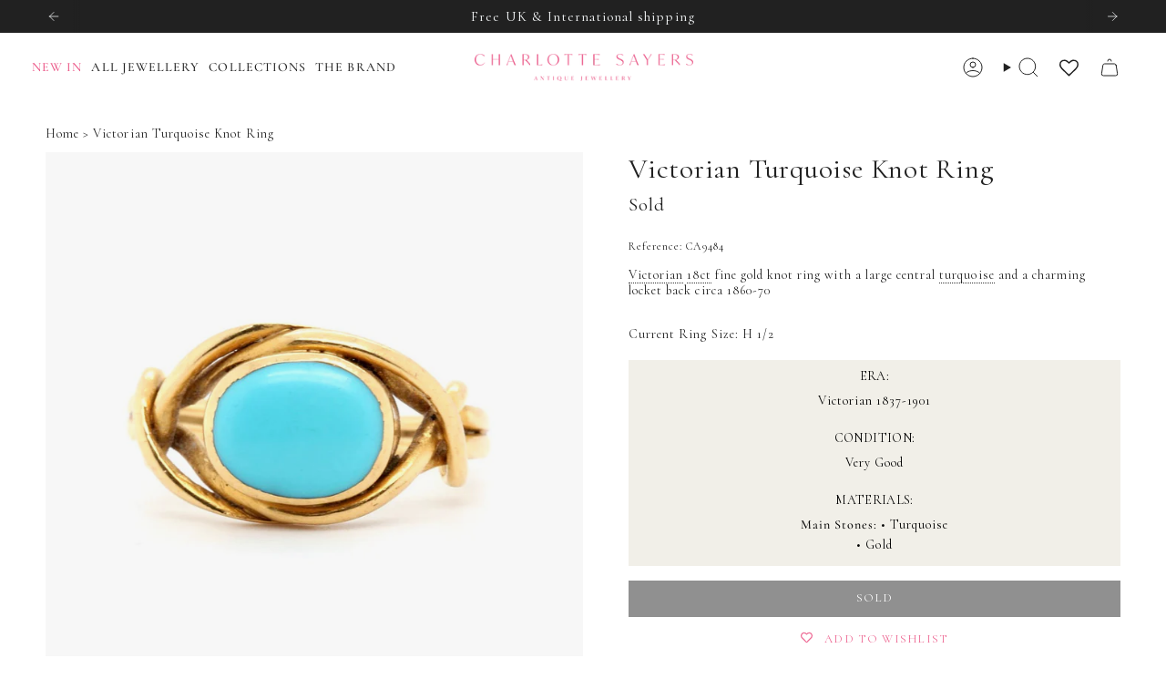

--- FILE ---
content_type: text/html; charset=utf-8
request_url: https://charlottesayers.com/products/victorian-turquoise-knot-ring
body_size: 65162
content:
<!doctype html>
<html class="no-js no-touch supports-no-cookies" lang="en">
<head> 
    <script async src='https://cdn.shopify.com/s/files/1/0411/8639/4277/t/11/assets/spotlight.js'></script>

    <link async href='https://cdn.shopify.com/s/files/1/0411/8639/4277/t/11/assets/ymq-option.css' rel='stylesheet'>
    
	<link async href='https://option.ymq.cool/option/bottom.css' rel='stylesheet'> 

	<style id="ymq-jsstyle"></style>
	<script>
		window.best_option = window.best_option || {}; 

		best_option.shop = `charlotte-sayers.myshopify.com`; 

		best_option.page = `product`; 

		best_option.ymq_option_branding = {}; 
		  
			best_option.ymq_option_branding = {"button":{"--button-background-checked-color":"#000000","--button-background-color":"#FFFFFF","--button-background-disabled-color":"#FFFFFF","--button-border-checked-color":"#000000","--button-border-color":"#000000","--button-border-disabled-color":"#000000","--button-font-checked-color":"#FFFFFF","--button-font-disabled-color":"#cccccc","--button-font-color":"#000000","--button-border-radius":"0","--button-font-size":"14","--button-line-height":"20","--button-margin-l-r":"4","--button-margin-u-d":"4","--button-padding-l-r":"16","--button-padding-u-d":"8"},"radio":{"--radio-border-color":"#BBC1E1","--radio-border-checked-color":"#BBC1E1","--radio-border-disabled-color":"#BBC1E1","--radio-border-hover-color":"#BBC1E1","--radio-background-color":"#FFFFFF","--radio-background-checked-color":"#275EFE","--radio-background-disabled-color":"#E1E6F9","--radio-background-hover-color":"#FFFFFF","--radio-inner-color":"#E1E6F9","--radio-inner-checked-color":"#FFFFFF","--radio-inner-disabled-color":"#FFFFFF"},"input":{"--input-background-checked-color":"#FFFFFF","--input-background-color":"#FFFFFF","--input-border-checked-color":"#000000","--input-border-color":"#000000","--input-font-checked-color":"#000000","--input-font-color":"#000000","--input-border-radius":"0","--input-font-size":"14","--input-padding-l-r":"16","--input-padding-u-d":"9","--input-width":"100","--input-max-width":"400"},"select":{"--select-border-color":"#000000","--select-border-checked-color":"#000000","--select-background-color":"#FFFFFF","--select-background-checked-color":"#FFFFFF","--select-font-color":"#000000","--select-font-checked-color":"#000000","--select-option-background-color":"#FFFFFF","--select-option-background-checked-color":"#F5F9FF","--select-option-background-disabled-color":"#FFFFFF","--select-option-font-color":"#000000","--select-option-font-checked-color":"#000000","--select-option-font-disabled-color":"#CCCCCC","--select-padding-u-d":"9","--select-padding-l-r":"16","--select-option-padding-u-d":"9","--select-option-padding-l-r":"16","--select-width":"100","--select-max-width":"400","--select-font-size":"14","--select-border-radius":"0"},"multiple":{"--multiple-background-color":"#F5F9FF","--multiple-font-color":"#000000","--multiple-padding-u-d":"2","--multiple-padding-l-r":"8","--multiple-font-size":"12","--multiple-border-radius":"0"},"img":{"--img-border-color":"#E1E1E1","--img-border-checked-color":"#000000","--img-border-disabled-color":"#000000","--img-width":"50","--img-height":"50","--img-margin-u-d":"2","--img-margin-l-r":"2","--img-border-radius":"4"},"upload":{"--upload-background-color":"#409EFF","--upload-font-color":"#FFFFFF","--upload-border-color":"#409EFF","--upload-padding-u-d":"12","--upload-padding-l-r":"20","--upload-font-size":"12","--upload-border-radius":"4"},"cart":{"--cart-border-color":"#000000","--buy-border-color":"#000000","--cart-border-hover-color":"#000000","--buy-border-hover-color":"#000000","--cart-background-color":"#000000","--buy-background-color":"#000000","--cart-background-hover-color":"#000000","--buy-background-hover-color":"#000000","--cart-font-color":"#FFFFFF","--buy-font-color":"#FFFFFF","--cart-font-hover-color":"#FFFFFF","--buy-font-hover-color":"#FFFFFF","--cart-padding-u-d":"12","--cart-padding-l-r":"16","--buy-padding-u-d":"12","--buy-padding-l-r":"16","--cart-margin-u-d":"4","--cart-margin-l-r":"0","--buy-margin-u-d":"4","--buy-margin-l-r":"0","--cart-width":"100","--cart-max-width":"800","--buy-width":"100","--buy-max-width":"800","--cart-font-size":"14","--cart-border-radius":"0","--buy-font-size":"14","--buy-border-radius":"0"},"quantity":{"--quantity-border-color":"#A6A3A3","--quantity-font-color":"#000000","--quantity-background-color":"#FFFFFF","--quantity-width":"150","--quantity-height":"40","--quantity-font-size":"14","--quantity-border-radius":"0"},"global":{"--global-title-color":"#000000","--global-help-color":"#000000","--global-error-color":"#DC3545","--global-title-font-size":"14","--global-help-font-size":"12","--global-error-font-size":"12","--global-margin-top":"0","--global-margin-bottom":"20","--global-margin-left":"0","--global-margin-right":"0","--global-title-margin-top":"0","--global-title-margin-bottom":"5","--global-title-margin-left":"0","--global-title-margin-right":"0","--global-help-margin-top":"5","--global-help-margin-bottom":"0","--global-help-margin-left":"0","--global-help-margin-right":"0","--global-error-margin-top":"5","--global-error-margin-bottom":"0","--global-error-margin-left":"0","--global-error-margin-right":"0"},"discount":{"--new-discount-normal-color":"#1878B9","--new-discount-error-color":"#E22120","--new-discount-layout":"flex-end"},"lan":{"require":"This is a required field.","email":"Please enter a valid email address.","phone":"Please enter the correct phone.","number":"Please enter an number.","integer":"Please enter an integer.","min_char":"Please enter no less than %s characters.","max_char":"Please enter no more than %s characters.","max_s":"Please choose less than %s options.","min_s":"Please choose more than %s options.","total_s":"Please choose %s options.","min":"Please enter no less than %s.","max":"Please enter no more than %s.","currency":"GBP","sold_out":"sold out","please_choose":"Please choose","add_to_cart":"ADD TO CART","buy_it_now":"BUY IT NOW","add_price_text":"Selection will add %s to the price","discount_code":"Discount code","application":"Apply","discount_error1":"Enter a valid discount code","discount_error2":"discount code isn't valid for the items in your cart"},"price":{"--price-border-color":"#000000","--price-background-color":"#FFFFFF","--price-font-color":"#000000","--price-price-font-color":"#03de90","--price-padding-u-d":"9","--price-padding-l-r":"16","--price-width":"100","--price-max-width":"400","--price-font-size":"14","--price-border-radius":"0"},"extra":{"is_show":"0","plan":0,"quantity-box":"0","price-value":"3,4,15,6,16,7","variant-original-margin-bottom":"15","strong-dorp-down":"1","radio-unchecked":1,"img-option-bigger":1,"add-button-reload":"1","id":"56601837668","variant-not-disabled":"0","variant-id-dom":"","add-cart-form-number":".product__content","product-price-in-product-page":"","product-compare-at-price-in-product-page":"","hide-shopify-option":"","show-quantity":"","quantity-change":"","product-hide":"","product-show":"","product-add-to-cart":"","payment-button-hide":"","discount-before":"","cart-quantity-click-change":"","cart-quantity-change":"","check-out-button":"","variant-condition-label-class":"","variant-condition-value-parent-class":"","variant-condition-value-class":"","variant-condition-click-class":"","trigger-select":"","trigger-select-join":"","other-form-data":"0","bunow":"1","cart-ajax":"0","add-cart-url":"","theme-variant-class":"#variant-selector","theme-variant-class-no":".ymq_v_box","extra-style-code":"","variant-id-from":"0","trigger-option-dom":"","before_init_product":"\r\nbestJq(\".product__submit__buttons\").before(`<div class=\"ymq_v_box\"></div>`)","buildYmqDom_b":"","buildYmqDom_a":"","replaceDomPrice_b":"","replaceDomPrice_a":"","buildFormData_b":"","buildFormData_a":"","doAddCart_before_validate":"","doAddCart_after_validate":"","doAddCart_before_getAjaxData":"","doAddCart_after_getAjaxData":"","doAddCart_success":"","doAddCart_error":"","free_plan":1,"sku-model":"0","with-main-sku":"0","source_name":"","simple_condition":"0","fbq-event":"1","wholesale-is-variant":"0","one-time-qty-1":"0","cart-qty-update":"0","min-max-new":"0","real-time-upload":"0","real-time-upload-free":"0","add-to-cart-form":"","min-max":"0","img_cdn":"0","price-time":"0","main-product-with-properties":"0","child-item-action":"","is_small":"1","exclude-free-products":"0","options_list_show":"0","option_value_split":",","penny-variant":"","extra-charge":"","ajaxcart-product-type":"0","ajaxcart-modal":"0","trigger-ajaxcart-modal-show":"","add-cart-timeout":"50","qty-input-trigger":"0","automic-swatch-ajax":"0","product-price-in-product-page-qty":"","product-compare-at-price-in-product-page-qty":"","payment-button-hide-product":"","locale":"0","add-cart-carry-currency":"1","qty-dis-qty":"0","show_wholesale_pricing_fixed":"1","tooltip_type":"none","condition-not-free":"0","value-qty-not-free":"0","build_buy_now":"","close-cart-rate":"0","currency-install":"true","currency-load":"","currency-do":"true","currency-beforedo":"","currency-status":"true","currency-format":"","currency-init":"","before_init_cart":"","replaceDomPrice_b_all_time":"","ymqDiscountClick_b":"","ymqDiscountClick_a":"","doCheckout_before_checkoutqty":"","doCheckout_after_checkoutqty":"","doCheckout_before_getAjaxData":"","doCheckout_after_getAjaxData":"","doCheckout_success":"","doCheckout_error":""},"original-select":{"--no-strong-color":"#000000","--no-strong-color-focus":"#000000","--no-strong-background":"#FFFFFF","--no-strong-background-focus":"#FFFFFF","--no-strong-padding-t":"6","--no-strong-padding-b":"6","--no-strong-padding-l":"8","--no-strong-padding-r":"22","--no-strong-min-height":"22","--no-strong-line-height":"1","--no-strong-max-width":"400","--no-strong-border":"1","--no-strong-border-radius":"4","--no-strong-border-color":"#A0A0A0","--no-strong-border-color-focus":"#A0A0A0"}}; 
		 
	        
		best_option.product = {"id":6849494155364,"title":"Victorian Turquoise Knot Ring","handle":"victorian-turquoise-knot-ring","description":"\u003cp\u003e\u003cmeta charset=\"utf-8\"\u003e\u003cspan data-mce-fragment=\"1\"\u003eVictorian 18ct fine gold knot ring with a large central turquoise and a charming locket back circa 1860-70\u003c\/span\u003e\u003c\/p\u003e\n\u003cp\u003e\u003cspan data-mce-fragment=\"1\"\u003eCurrent Ring Size: H 1\/2\u003c\/span\u003e\u003c\/p\u003e","published_at":"2022-05-27T16:14:53+01:00","created_at":"2022-05-27T16:14:51+01:00","vendor":"Charlotte Sayers","type":"","tags":["Gold"],"price":0,"price_min":0,"price_max":0,"available":false,"price_varies":false,"compare_at_price":null,"compare_at_price_min":0,"compare_at_price_max":0,"compare_at_price_varies":false,"variants":[{"id":40207822028900,"title":"Default Title","option1":"Default Title","option2":null,"option3":null,"sku":"CA9484","requires_shipping":true,"taxable":true,"featured_image":null,"available":false,"name":"Victorian Turquoise Knot Ring","public_title":null,"options":["Default Title"],"price":0,"weight":0,"compare_at_price":null,"inventory_management":"shopify","barcode":"","requires_selling_plan":false,"selling_plan_allocations":[]}],"images":["\/\/charlottesayers.com\/cdn\/shop\/files\/Victorian-Turquoise-Knot-Ring-Charlotte-Sayers-Antique-Jewellery.jpg?v=1744300344","\/\/charlottesayers.com\/cdn\/shop\/files\/Victorian-Turquoise-Knot-Ring-Charlotte-Sayers-Antique-Jewellery-2.jpg?v=1744300347","\/\/charlottesayers.com\/cdn\/shop\/files\/Victorian-Turquoise-Knot-Ring-Charlotte-Sayers-Antique-Jewellery-3.jpg?v=1744300348","\/\/charlottesayers.com\/cdn\/shop\/files\/Victorian-Turquoise-Knot-Ring-Charlotte-Sayers-Antique-Jewellery-4.jpg?v=1744300350","\/\/charlottesayers.com\/cdn\/shop\/files\/Victorian-Turquoise-Knot-Ring-Charlotte-Sayers-Antique-Jewellery-5.jpg?v=1744300352"],"featured_image":"\/\/charlottesayers.com\/cdn\/shop\/files\/Victorian-Turquoise-Knot-Ring-Charlotte-Sayers-Antique-Jewellery.jpg?v=1744300344","options":["Title"],"media":[{"alt":"Victorian Turquoise Knot Ring-Charlotte Sayers Antique Jewellery","id":26213617074276,"position":1,"preview_image":{"aspect_ratio":1.0,"height":886,"width":886,"src":"\/\/charlottesayers.com\/cdn\/shop\/files\/Victorian-Turquoise-Knot-Ring-Charlotte-Sayers-Antique-Jewellery.jpg?v=1744300344"},"aspect_ratio":1.0,"height":886,"media_type":"image","src":"\/\/charlottesayers.com\/cdn\/shop\/files\/Victorian-Turquoise-Knot-Ring-Charlotte-Sayers-Antique-Jewellery.jpg?v=1744300344","width":886},{"alt":"Victorian Turquoise Knot Ring-Charlotte Sayers Antique Jewellery","id":26213617631332,"position":2,"preview_image":{"aspect_ratio":1.0,"height":2580,"width":2580,"src":"\/\/charlottesayers.com\/cdn\/shop\/files\/Victorian-Turquoise-Knot-Ring-Charlotte-Sayers-Antique-Jewellery-2.jpg?v=1744300347"},"aspect_ratio":1.0,"height":2580,"media_type":"image","src":"\/\/charlottesayers.com\/cdn\/shop\/files\/Victorian-Turquoise-Knot-Ring-Charlotte-Sayers-Antique-Jewellery-2.jpg?v=1744300347","width":2580},{"alt":"Victorian Turquoise Knot Ring-Charlotte Sayers Antique Jewellery","id":26213618450532,"position":3,"preview_image":{"aspect_ratio":1.0,"height":886,"width":886,"src":"\/\/charlottesayers.com\/cdn\/shop\/files\/Victorian-Turquoise-Knot-Ring-Charlotte-Sayers-Antique-Jewellery-3.jpg?v=1744300348"},"aspect_ratio":1.0,"height":886,"media_type":"image","src":"\/\/charlottesayers.com\/cdn\/shop\/files\/Victorian-Turquoise-Knot-Ring-Charlotte-Sayers-Antique-Jewellery-3.jpg?v=1744300348","width":886},{"alt":"Victorian Turquoise Knot Ring-Charlotte Sayers Antique Jewellery","id":26213618810980,"position":4,"preview_image":{"aspect_ratio":1.0,"height":886,"width":886,"src":"\/\/charlottesayers.com\/cdn\/shop\/files\/Victorian-Turquoise-Knot-Ring-Charlotte-Sayers-Antique-Jewellery-4.jpg?v=1744300350"},"aspect_ratio":1.0,"height":886,"media_type":"image","src":"\/\/charlottesayers.com\/cdn\/shop\/files\/Victorian-Turquoise-Knot-Ring-Charlotte-Sayers-Antique-Jewellery-4.jpg?v=1744300350","width":886},{"alt":"Victorian Turquoise Knot Ring-Charlotte Sayers Antique Jewellery","id":26213619335268,"position":5,"preview_image":{"aspect_ratio":1.0,"height":886,"width":886,"src":"\/\/charlottesayers.com\/cdn\/shop\/files\/Victorian-Turquoise-Knot-Ring-Charlotte-Sayers-Antique-Jewellery-5.jpg?v=1744300352"},"aspect_ratio":1.0,"height":886,"media_type":"image","src":"\/\/charlottesayers.com\/cdn\/shop\/files\/Victorian-Turquoise-Knot-Ring-Charlotte-Sayers-Antique-Jewellery-5.jpg?v=1744300352","width":886}],"requires_selling_plan":false,"selling_plan_groups":[],"content":"\u003cp\u003e\u003cmeta charset=\"utf-8\"\u003e\u003cspan data-mce-fragment=\"1\"\u003eVictorian 18ct fine gold knot ring with a large central turquoise and a charming locket back circa 1860-70\u003c\/span\u003e\u003c\/p\u003e\n\u003cp\u003e\u003cspan data-mce-fragment=\"1\"\u003eCurrent Ring Size: H 1\/2\u003c\/span\u003e\u003c\/p\u003e"}; 

		best_option.ymq_has_only_default_variant = true; 
		 

        
            best_option.ymq_status = {}; 
    		 
    
    		best_option.ymq_variantjson = {}; 
    		 
    
    		best_option.ymq_option_data = {}; 
    		

    		best_option.ymq_option_condition = {}; 
    		 
              
        


        best_option.product_collections = {};
        
            best_option.product_collections[294109216868] = {"id":294109216868,"handle":"rings","title":"Antique \u0026 Vintage Rings","updated_at":"2026-01-20T13:12:10+00:00","body_html":"\u003cp\u003eExplore our captivating collection of \u003ca href=\"\/collections\/rings?filter.v.availability=1\" title=\"Antique Rings\"\u003eantique\u003c\/a\u003e and \u003ca href=\"\/collections\/rings?filter.v.availability=1\"\u003evintage\u003c\/a\u003e rings. From \u003ca href=\"\/collections\/rings?filter.p.m.my_fields.eras=Georgian+1714-1837\u0026amp;filter.v.availability=1\" title=\"Georgian rings\"\u003eGeorgian\u003c\/a\u003e to \u003ca href=\"\/collections\/rings?filter.p.m.my_fields.eras=Victorian+1837-1901\u0026amp;filter.v.availability=1\" title=\"Victorian rings\"\u003eVictorian\u003c\/a\u003e and \u003ca href=\"\/collections\/rings?filter.p.m.my_fields.eras=Art+Deco+1920-1935\u0026amp;filter.v.availability=1\" title=\"Art Deco rings\"\u003eArt Deco\u003c\/a\u003e eras, each ring is a testament to timeless elegance and exceptional craftsmanship. Discover unique designs featuring precious stones like \u003ca href=\"\/collections\/rings?filter.p.m.custom.new_main_stones=Diamond\u0026amp;filter.v.availability=1\" title=\"Antique Diamond Rings\"\u003ediamonds\u003c\/a\u003e, \u003ca href=\"\/collections\/rings?filter.p.m.custom.new_main_stones=Emerald\u0026amp;filter.v.availability=1\" title=\"Antique Emerald Rings\"\u003eemeralds\u003c\/a\u003e, and \u003ca href=\"\/collections\/rings?filter.p.m.custom.new_main_stones=Sapphire\u0026amp;filter.v.availability=1\" title=\"Antique Sapphire Rings\"\u003esapphires\u003c\/a\u003e, perfect for adding a touch of historical charm to any jewellery collection or as an exceptional \u003ca href=\"\/collections\/engagement-rings?filter.v.availability=1\" title=\"Antique Engagement Rings\"\u003eEngagement ring\u003c\/a\u003e.\u003c\/p\u003e","published_at":"2024-10-01T14:10:58+01:00","sort_order":"manual","template_suffix":"","disjunctive":false,"rules":[{"column":"product_metafield_definition","relation":"equals","condition":"Rings"}],"published_scope":"web"};
        
            best_option.product_collections[286130208868] = {"id":286130208868,"handle":"gold","title":"Gold","updated_at":"2026-01-20T18:00:32+00:00","body_html":"","published_at":"2024-03-11T17:53:22+00:00","sort_order":"manual","template_suffix":"","disjunctive":true,"rules":[{"column":"tag","relation":"equals","condition":"Gold"}],"published_scope":"web"};
        
            best_option.product_collections[290472558692] = {"id":290472558692,"handle":"under-500","title":"Under £500","updated_at":"2026-01-13T16:20:00+00:00","body_html":"\u003cp\u003e\u003cmeta charset=\"utf-8\"\u003eWhether you're looking for a special gift or a statement accessory our \u003cmeta charset=\"utf-8\"\u003ecollection offers a curated selection of exquisite pieces that blend quality, craftsmanship, and beauty. \u003c\/p\u003e","published_at":"2024-07-04T20:12:19+01:00","sort_order":"manual","template_suffix":"","disjunctive":false,"rules":[{"column":"variant_price","relation":"less_than","condition":"500"}],"published_scope":"web"};
        
            best_option.product_collections[294200541284] = {"id":294200541284,"handle":"victorian-1837-1901","title":"Victorian Era Jewellery 1837-1901","updated_at":"2026-01-20T17:08:37+00:00","body_html":"\u003cp\u003eJewellery in the \u003ca href=\"\/collections\/victorian-1837-1901?filter.v.availability=1\"\u003eVictorian era \u003c\/a\u003e(1837–1901), named after Queen Victoria, is notable for its diversity and reflection of the period's social, cultural, and technological changes. This era can be divided into three distinct periods: the Early Victorian or Romantic period, the Mid-Victorian or Grand period, and the Late Victorian or Aesthetic period. Each phase of the \u003ca href=\"\/collections\/victorian-1837-1901?filter.v.availability=1\"\u003eVictorian era\u003c\/a\u003e had its own unique characteristics and influences on jewellery design.\u003c\/p\u003e","published_at":"2024-10-03T11:34:42+01:00","sort_order":"manual","template_suffix":"","disjunctive":false,"rules":[{"column":"product_metafield_definition","relation":"equals","condition":"Victorian 1837-1901"}],"published_scope":"web"};
        


        best_option.ymq_template_options = {};
	    best_option.ymq_option_template = {};
		best_option.ymq_option_template_condition = {}; 
	    
	    
	    

        
            best_option.ymq_option_template_sort = `1`;
        

        
            best_option.ymq_option_template_sort_before = false;
        
        
        
        best_option.ymq_option_template_c_t = {};
  		best_option.ymq_option_template_condition_c_t = {};
        best_option.ymq_option_template_assign_c_t = {};
        
        
            
            
                
                
                    best_option.ymq_template_options[`tem1`] = {"template":{"ymq1tem1":{"id":"1tem1","type":"3","options":{"1tem1_32":{"link":"","allow_link":0,"weight":"","sku":"","id":"1tem1_32","price":"","value":"Keep Original Size ","hasstock":1,"one_time":"0","default":"0","canvas_type":"2","canvas1":"","canvas2":"","qty_input":0},"1tem1_1":{"link":"","allow_link":0,"weight":"","sku":"","id":"1tem1_1","price":"","value":"US 3 | UK F","hasstock":1,"one_time":"0","default":"0","canvas_type":"2","canvas1":"","canvas2":"","qty_input":0},"1tem1_2":{"link":"","allow_link":0,"weight":"","sku":"","id":"1tem1_2","price":"","value":"US 3.25 | UK F 1/2","hasstock":1,"one_time":"0","default":"0","canvas_type":"2","canvas1":"","canvas2":"","qty_input":0},"1tem1_3":{"link":"","allow_link":0,"weight":"","sku":"","id":"1tem1_3","price":"","value":"US 3.5 | UK G","hasstock":1,"one_time":"0","default":"0","canvas_type":"2","canvas1":"","canvas2":"","qty_input":0},"1tem1_4":{"link":"","allow_link":0,"weight":"","sku":"","id":"1tem1_4","price":"","value":"US 3.75 | UK G 1/2","hasstock":1,"one_time":"0","default":"0","canvas_type":"2","canvas1":"","canvas2":"","qty_input":0},"1tem1_5":{"link":"","allow_link":0,"weight":"","sku":"","id":"1tem1_5","price":"","value":"US 4 | UK H","hasstock":1,"one_time":"0","default":"0","canvas_type":"2","canvas1":"","canvas2":"","qty_input":0},"1tem1_6":{"link":"","allow_link":0,"weight":"","sku":"","id":"1tem1_6","price":"","value":"US 4.25 | UK H 1/2","hasstock":1,"one_time":"0","default":"0","canvas_type":"2","canvas1":"","canvas2":"","qty_input":0},"1tem1_7":{"link":"","allow_link":0,"weight":"","sku":"","id":"1tem1_7","price":"","value":"US 4.5 | UK I","hasstock":1,"one_time":"0","default":"0","canvas_type":"2","canvas1":"","canvas2":"","qty_input":0},"1tem1_8":{"link":"","allow_link":0,"weight":"","sku":"","id":"1tem1_8","price":"","value":"US 4.75 | UK J","hasstock":1,"one_time":"0","default":"0","canvas_type":"2","canvas1":"","canvas2":"","qty_input":0},"1tem1_9":{"link":"","allow_link":0,"weight":"","sku":"","id":"1tem1_9","price":"","value":"US 5 | UK J 1/2","hasstock":1,"one_time":"0","default":"0","canvas_type":"2","canvas1":"","canvas2":"","qty_input":0},"1tem1_10":{"link":"","allow_link":0,"weight":"","sku":"","id":"1tem1_10","price":"","value":"US 5.25 | UK K","hasstock":1,"one_time":"0","default":"0","canvas_type":"2","canvas1":"","canvas2":"","qty_input":0},"1tem1_11":{"link":"","allow_link":0,"weight":"","sku":"","id":"1tem1_11","price":"","value":"US 5.5 | UK K 1/2","hasstock":1,"one_time":"0","default":"0","canvas_type":"2","canvas1":"","canvas2":"","qty_input":0},"1tem1_12":{"link":"","allow_link":0,"weight":"","sku":"","id":"1tem1_12","price":"","value":"US 5.75 | UK L","hasstock":1,"one_time":"0","default":"0","canvas_type":"2","canvas1":"","canvas2":"","qty_input":0},"1tem1_13":{"link":"","allow_link":0,"weight":"","sku":"","id":"1tem1_13","price":"","value":"US 6 | UK L 1/2","hasstock":1,"one_time":"0","default":"0","canvas_type":"2","canvas1":"","canvas2":"","qty_input":0},"1tem1_14":{"link":"","allow_link":0,"weight":"","sku":"","id":"1tem1_14","price":"","value":"US 6.25 | UK M","hasstock":1,"one_time":"0","default":"0","canvas_type":"2","canvas1":"","canvas2":"","qty_input":0},"1tem1_15":{"link":"","allow_link":0,"weight":"","sku":"","id":"1tem1_15","price":"","value":"US 6.5 | UK M 1/2","hasstock":1,"one_time":"0","default":"0","canvas_type":"2","canvas1":"","canvas2":"","qty_input":0},"1tem1_16":{"link":"","allow_link":0,"weight":"","sku":"","id":"1tem1_16","price":"","value":"US 6.75 | UK N","hasstock":1,"one_time":"0","default":"0","canvas_type":"2","canvas1":"","canvas2":"","qty_input":0},"1tem1_17":{"link":"","allow_link":0,"weight":"","sku":"","id":"1tem1_17","price":"","value":"US 7 | UK N 1/2","hasstock":1,"one_time":"0","default":"0","canvas_type":"2","canvas1":"","canvas2":"","qty_input":0},"1tem1_18":{"link":"","allow_link":0,"weight":"","sku":"","id":"1tem1_18","price":"","value":"US 7.25 | UK O","hasstock":1,"one_time":"0","default":"0","canvas_type":"2","canvas1":"","canvas2":"","qty_input":0},"1tem1_19":{"link":"","allow_link":0,"weight":"","sku":"","id":"1tem1_19","price":"","value":"US 7.5 | UK O 1/2","hasstock":1,"one_time":"0","default":"0","canvas_type":"2","canvas1":"","canvas2":"","qty_input":0},"1tem1_20":{"link":"","allow_link":0,"weight":"","sku":"","id":"1tem1_20","price":"","value":"US 7.75 | UK P","hasstock":1,"one_time":"0","default":"0","canvas_type":"2","canvas1":"","canvas2":"","qty_input":0},"1tem1_21":{"link":"","allow_link":0,"weight":"","sku":"","id":"1tem1_21","price":"","value":"US 8 | UK P 1/2","hasstock":1,"one_time":"0","default":"0","canvas_type":"2","canvas1":"","canvas2":"","qty_input":0},"1tem1_22":{"link":"","allow_link":0,"weight":"","sku":"","id":"1tem1_22","price":"","value":"US 8.25 | UK Q","hasstock":1,"one_time":"0","default":"0","canvas_type":"2","canvas1":"","canvas2":"","qty_input":0},"1tem1_23":{"link":"","allow_link":0,"weight":"","sku":"","id":"1tem1_23","price":"","value":"US 8.5 | UK Q 1/2","hasstock":1,"one_time":"0","default":"0","canvas_type":"2","canvas1":"","canvas2":"","qty_input":0},"1tem1_24":{"link":"","allow_link":0,"weight":"","sku":"","id":"1tem1_24","price":"","value":"US 8.75 | UK R","hasstock":1,"one_time":"0","default":"0","canvas_type":"2","canvas1":"","canvas2":"","qty_input":0},"1tem1_25":{"link":"","allow_link":0,"weight":"","sku":"","id":"1tem1_25","price":"","value":"US 9 | UK R 1/2","hasstock":1,"one_time":"0","default":"0","canvas_type":"2","canvas1":"","canvas2":"","qty_input":0},"1tem1_26":{"link":"","allow_link":0,"weight":"","sku":"","id":"1tem1_26","price":"","value":"US 9.25 | UK S","hasstock":1,"one_time":"0","default":"0","canvas_type":"2","canvas1":"","canvas2":"","qty_input":0},"1tem1_27":{"link":"","allow_link":0,"weight":"","sku":"","id":"1tem1_27","price":"","value":"US 9.5 | UK S 1/2","hasstock":1,"one_time":"0","default":"0","canvas_type":"2","canvas1":"","canvas2":"","qty_input":0},"1tem1_28":{"link":"","allow_link":0,"weight":"","sku":"","id":"1tem1_28","price":"","value":"US 9.75 | UK T","hasstock":1,"one_time":"0","default":"0","canvas_type":"2","canvas1":"","canvas2":"","qty_input":0},"1tem1_29":{"link":"","allow_link":0,"weight":"","sku":"","id":"1tem1_29","price":"","value":"US 10 | UK T 1/2","hasstock":1,"one_time":"0","default":"0","canvas_type":"2","canvas1":"","canvas2":"","qty_input":0},"1tem1_30":{"link":"","allow_link":0,"weight":"","sku":"","id":"1tem1_30","price":"","value":"US 10.25 | UK U","hasstock":1,"one_time":"0","default":"0","canvas_type":"2","canvas1":"","canvas2":"","qty_input":0},"1tem1_31":{"link":"","allow_link":0,"weight":"","sku":"","id":"1tem1_31","price":"","value":"US 10.5 | UK U 1/2","hasstock":1,"one_time":"0","default":"0","canvas_type":"2","canvas1":"","canvas2":"","qty_input":0},"1tem1_33":{"link":"","allow_link":0,"weight":"","sku":"","id":"1tem1_33","price":"","value":"US 10.75 | UK V","hasstock":1,"one_time":"0","default":"0","canvas_type":"2","canvas1":"","canvas2":"","qty_input":0},"1tem1_34":{"link":"","allow_link":0,"weight":"","sku":"","id":"1tem1_34","price":"","value":"US 11 | UK V 1/2","hasstock":1,"one_time":"0","default":"0","canvas_type":"2","canvas1":"","canvas2":"","qty_input":0},"1tem1_35":{"link":"","allow_link":0,"weight":"","sku":"","id":"1tem1_35","price":"","value":"US 11.25 |  UK W","hasstock":1,"one_time":"0","default":"0","canvas_type":"2","canvas1":"","canvas2":"","qty_input":0},"1tem1_36":{"link":"","allow_link":0,"weight":"","sku":"","id":"1tem1_36","price":"","value":"US 11.5 | UK W 1/2","hasstock":1,"one_time":"0","default":"0","canvas_type":"2","canvas1":"","canvas2":"","qty_input":0},"1tem1_37":{"link":"","allow_link":0,"weight":"","sku":"","id":"1tem1_37","price":"","value":"US 11.75 | UK X","hasstock":1,"one_time":"0","default":"0","canvas_type":"2","canvas1":"","canvas2":"","qty_input":0},"1tem1_38":{"link":"","allow_link":0,"weight":"","sku":"","id":"1tem1_38","price":"","value":"US 12 | UK X 1/2","hasstock":1,"one_time":"0","default":"0","canvas_type":"2","canvas1":"","canvas2":"","qty_input":0},"1tem1_39":{"link":"","allow_link":0,"weight":"","sku":"","id":"1tem1_39","price":"","value":"US 12.25 | UK Y","hasstock":1,"one_time":"0","default":"0","canvas_type":"2","canvas1":"","canvas2":"","qty_input":0},"1tem1_40":{"link":"","allow_link":0,"weight":"","sku":"","id":"1tem1_40","price":"","value":"US 12.5 | UK Z","hasstock":1,"one_time":"0","default":"0","canvas_type":"2","canvas1":"","canvas2":"","qty_input":0},"1tem1_41":{"link":"","allow_link":0,"weight":"","sku":"","id":"1tem1_41","price":"","value":"US 12.75 | UK Z 1/2","hasstock":1,"one_time":"0","default":"0","canvas_type":"2","canvas1":"","canvas2":"","qty_input":0},"1tem1_42":{"link":"","allow_link":0,"weight":"","sku":"","id":"1tem1_42","price":"","value":"US 13.25 | UK Z + 1","hasstock":1,"one_time":"0","default":"0","canvas_type":"2","canvas1":"","canvas2":"","qty_input":0}},"label":"Ring Size","required":1,"is_get_to_cart":1,"onetime":0,"tooltip":"","tooltip_position":"1","hide_title":"0","class":"","help":"Most rings can be sized with a few exceptions, we will contact you if needed.\nPlease note that re-sized rings are non-returnable ","alert_text":"","a_t1":"","a_t2":"","a_width":"700","min_s":"","max_s":"","qty_input":0,"column_width":"","open_new_window":1}},"condition":{},"assign":{"type":1,"manual":{"tag":"","collection":"265896493156","product":""},"automate":{"type":"1","data":{"1":{"tem_condition":"6","tem_condition_type":"1","tem_condition_value":"Antique & Vintage Rings"},"2":{"tem_condition":"5","tem_condition_type":"8","tem_condition_value":"nosize"},"3":{"tem_condition":"4","tem_condition_type":"2","tem_condition_value":"0"}}}}};
                    best_option.ymq_option_template_c_t[`tem1`] = best_option.ymq_template_options[`tem1`]['template'];
                    best_option.ymq_option_template_condition_c_t[`tem1`] = best_option.ymq_template_options[`tem1`]['condition'];
                    best_option.ymq_option_template_assign_c_t[`tem1`] = best_option.ymq_template_options[`tem1`]['assign'];
                
            
        

        
            
            
                
                
                    
                    
                    
                        
                            
                            
                                
                                
                            
                                
                                
                            
                                
                                
                            
                                
                                
                            
                        
                    
                
            
        

        
	</script>
    <script async src='https://options.ymq.cool/option/best-options.js'></script>
	


  <meta charset="UTF-8">
  <meta http-equiv="X-UA-Compatible" content="IE=edge">
  <meta name="viewport" content="width=device-width, initial-scale=1.0">
  <meta name="theme-color" content="#eb5787">
  <link rel="canonical" href="https://charlottesayers.com/products/victorian-turquoise-knot-ring">
  <!-- ======================= Broadcast Theme V5.7.0 ========================= -->

  <link href="//charlottesayers.com/cdn/shop/t/16/assets/theme.css?v=136958507083502621201745406433" as="style" rel="preload">
  <link href="//charlottesayers.com/cdn/shop/t/16/assets/vendor.js?v=37228463622838409191744383845" as="script" rel="preload">
  <link href="//charlottesayers.com/cdn/shop/t/16/assets/theme.js?v=174227719497575118831744383845" as="script" rel="preload">

    <link rel="icon" type="image/png" href="//charlottesayers.com/cdn/shop/files/Charlotte_Sayers_LOGO_WEB-03.png?crop=center&height=32&v=1709122182&width=32">
  

  <!-- Title and description ================================================ -->
  
  <title>
    
    Victorian Turquoise Knot Ring
    
    
    
      &ndash; Charlotte Sayers
    
  </title>

  
    <meta name="description" content="Victorian 18ct fine gold knot ring with a large central turquoise and a charming locket back circa 1860-70 Current Ring Size: H 1/2">
  

  <meta property="og:site_name" content="Charlotte Sayers">
<meta property="og:url" content="https://charlottesayers.com/products/victorian-turquoise-knot-ring">
<meta property="og:title" content="Victorian Turquoise Knot Ring">
<meta property="og:type" content="product">
<meta property="og:description" content="Victorian 18ct fine gold knot ring with a large central turquoise and a charming locket back circa 1860-70 Current Ring Size: H 1/2"><meta property="og:image" content="http://charlottesayers.com/cdn/shop/files/Victorian-Turquoise-Knot-Ring-Charlotte-Sayers-Antique-Jewellery.jpg?v=1744300344">
  <meta property="og:image:secure_url" content="https://charlottesayers.com/cdn/shop/files/Victorian-Turquoise-Knot-Ring-Charlotte-Sayers-Antique-Jewellery.jpg?v=1744300344">
  <meta property="og:image:width" content="886">
  <meta property="og:image:height" content="886"><meta property="og:price:amount" content="0.00">
  <meta property="og:price:currency" content="GBP"><meta name="twitter:card" content="summary_large_image">
<meta name="twitter:title" content="Victorian Turquoise Knot Ring">
<meta name="twitter:description" content="Victorian 18ct fine gold knot ring with a large central turquoise and a charming locket back circa 1860-70 Current Ring Size: H 1/2">

  <!-- CSS ================================================================== -->
  <style data-shopify>
@font-face {
  font-family: Cormorant;
  font-weight: 400;
  font-style: normal;
  font-display: swap;
  src: url("//charlottesayers.com/cdn/fonts/cormorant/cormorant_n4.bd66e8e0031690b46374315bd1c15a17a8dcd450.woff2") format("woff2"),
       url("//charlottesayers.com/cdn/fonts/cormorant/cormorant_n4.e5604516683cb4cc166c001f2ff5f387255e3b45.woff") format("woff");
}

    @font-face {
  font-family: Cormorant;
  font-weight: 400;
  font-style: normal;
  font-display: swap;
  src: url("//charlottesayers.com/cdn/fonts/cormorant/cormorant_n4.bd66e8e0031690b46374315bd1c15a17a8dcd450.woff2") format("woff2"),
       url("//charlottesayers.com/cdn/fonts/cormorant/cormorant_n4.e5604516683cb4cc166c001f2ff5f387255e3b45.woff") format("woff");
}

    @font-face {
  font-family: Cormorant;
  font-weight: 400;
  font-style: normal;
  font-display: swap;
  src: url("//charlottesayers.com/cdn/fonts/cormorant/cormorant_n4.bd66e8e0031690b46374315bd1c15a17a8dcd450.woff2") format("woff2"),
       url("//charlottesayers.com/cdn/fonts/cormorant/cormorant_n4.e5604516683cb4cc166c001f2ff5f387255e3b45.woff") format("woff");
}


    
      @font-face {
  font-family: Cormorant;
  font-weight: 500;
  font-style: normal;
  font-display: swap;
  src: url("//charlottesayers.com/cdn/fonts/cormorant/cormorant_n5.897f6a30ce53863d490505c0132c13f3a2107ba7.woff2") format("woff2"),
       url("//charlottesayers.com/cdn/fonts/cormorant/cormorant_n5.2886c5c58d0eba0663ec9f724d5eb310c99287bf.woff") format("woff");
}

    

    
      @font-face {
  font-family: Cormorant;
  font-weight: 500;
  font-style: normal;
  font-display: swap;
  src: url("//charlottesayers.com/cdn/fonts/cormorant/cormorant_n5.897f6a30ce53863d490505c0132c13f3a2107ba7.woff2") format("woff2"),
       url("//charlottesayers.com/cdn/fonts/cormorant/cormorant_n5.2886c5c58d0eba0663ec9f724d5eb310c99287bf.woff") format("woff");
}

    

    
    

    
      @font-face {
  font-family: Cormorant;
  font-weight: 400;
  font-style: italic;
  font-display: swap;
  src: url("//charlottesayers.com/cdn/fonts/cormorant/cormorant_i4.0b95f138bb9694e184a2ebaf079dd59cf448e2d3.woff2") format("woff2"),
       url("//charlottesayers.com/cdn/fonts/cormorant/cormorant_i4.75684eb0a368d69688996f5f8e72c62747e6c249.woff") format("woff");
}

    

    
      @font-face {
  font-family: Cormorant;
  font-weight: 500;
  font-style: italic;
  font-display: swap;
  src: url("//charlottesayers.com/cdn/fonts/cormorant/cormorant_i5.5f44803b5f0edb410d154f596e709a324a72bde3.woff2") format("woff2"),
       url("//charlottesayers.com/cdn/fonts/cormorant/cormorant_i5.a529d8c487f1e4d284473cc4a5502e52c8de247f.woff") format("woff");
}

    
  </style>

  
<style data-shopify>

:root {--scrollbar-width: 0px;





--COLOR-VIDEO-BG: #f2f2f2;
--COLOR-BG-BRIGHTER: #f2f2f2;--COLOR-BG: #ffffff;--COLOR-BG-ALPHA-25: rgba(255, 255, 255, 0.25);
--COLOR-BG-TRANSPARENT: rgba(255, 255, 255, 0);
--COLOR-BG-SECONDARY: #F7F9FA;
--COLOR-BG-SECONDARY-LIGHTEN: #ffffff;
--COLOR-BG-RGB: 255, 255, 255;

--COLOR-TEXT-DARK: #000000;
--COLOR-TEXT: #212121;
--COLOR-TEXT-LIGHT: #646464;


/* === Opacity shades of grey ===*/
--COLOR-A5:  rgba(33, 33, 33, 0.05);
--COLOR-A10: rgba(33, 33, 33, 0.1);
--COLOR-A15: rgba(33, 33, 33, 0.15);
--COLOR-A20: rgba(33, 33, 33, 0.2);
--COLOR-A25: rgba(33, 33, 33, 0.25);
--COLOR-A30: rgba(33, 33, 33, 0.3);
--COLOR-A35: rgba(33, 33, 33, 0.35);
--COLOR-A40: rgba(33, 33, 33, 0.4);
--COLOR-A45: rgba(33, 33, 33, 0.45);
--COLOR-A50: rgba(33, 33, 33, 0.5);
--COLOR-A55: rgba(33, 33, 33, 0.55);
--COLOR-A60: rgba(33, 33, 33, 0.6);
--COLOR-A65: rgba(33, 33, 33, 0.65);
--COLOR-A70: rgba(33, 33, 33, 0.7);
--COLOR-A75: rgba(33, 33, 33, 0.75);
--COLOR-A80: rgba(33, 33, 33, 0.8);
--COLOR-A85: rgba(33, 33, 33, 0.85);
--COLOR-A90: rgba(33, 33, 33, 0.9);
--COLOR-A95: rgba(33, 33, 33, 0.95);

--COLOR-BORDER: rgb(240, 240, 240);
--COLOR-BORDER-LIGHT: #f6f6f6;
--COLOR-BORDER-HAIRLINE: #f7f7f7;
--COLOR-BORDER-DARK: #bdbdbd;/* === Bright color ===*/
--COLOR-PRIMARY: #eb5787;
--COLOR-PRIMARY-HOVER: #e70e55;
--COLOR-PRIMARY-FADE: rgba(235, 87, 135, 0.05);
--COLOR-PRIMARY-FADE-HOVER: rgba(235, 87, 135, 0.1);
--COLOR-PRIMARY-LIGHT: #ffdce7;--COLOR-PRIMARY-OPPOSITE: #ffffff;



/* === link Color ===*/
--COLOR-LINK: #212121;
--COLOR-LINK-HOVER: rgba(33, 33, 33, 0.7);
--COLOR-LINK-FADE: rgba(33, 33, 33, 0.05);
--COLOR-LINK-FADE-HOVER: rgba(33, 33, 33, 0.1);--COLOR-LINK-OPPOSITE: #ffffff;


/* === Product grid sale tags ===*/
--COLOR-SALE-BG: #212121;
--COLOR-SALE-TEXT: #ffffff;

/* === Product grid badges ===*/
--COLOR-BADGE-BG: #eb5787;
--COLOR-BADGE-TEXT: #ffffff;

/* === Product sale color ===*/
--COLOR-SALE: #eb5787;

/* === Gray background on Product grid items ===*/--filter-bg: .97;/* === Helper colors for form error states ===*/
--COLOR-ERROR: #721C24;
--COLOR-ERROR-BG: #F8D7DA;
--COLOR-ERROR-BORDER: #F5C6CB;



  --RADIUS: 0px;
  --RADIUS-SELECT: 0px;

--COLOR-HEADER-BG: #ffffff;--COLOR-HEADER-BG-TRANSPARENT: rgba(255, 255, 255, 0);
--COLOR-HEADER-LINK: #212121;
--COLOR-HEADER-LINK-HOVER: rgba(33, 33, 33, 0.7);

--COLOR-MENU-BG: #ffffff;
--COLOR-MENU-LINK: #212121;
--COLOR-MENU-LINK-HOVER: rgba(33, 33, 33, 0.7);
--COLOR-SUBMENU-BG: #ffffff;
--COLOR-SUBMENU-LINK: #212121;
--COLOR-SUBMENU-LINK-HOVER: rgba(33, 33, 33, 0.7);
--COLOR-SUBMENU-TEXT-LIGHT: #646464;
--COLOR-MENU-TRANSPARENT: #ffffff;
--COLOR-MENU-TRANSPARENT-HOVER: rgba(255, 255, 255, 0.7);--COLOR-FOOTER-BG: #ffffff;
--COLOR-FOOTER-BG-HAIRLINE: #f7f7f7;
--COLOR-FOOTER-TEXT: #212121;
--COLOR-FOOTER-TEXT-A35: rgba(33, 33, 33, 0.35);
--COLOR-FOOTER-TEXT-A75: rgba(33, 33, 33, 0.75);
--COLOR-FOOTER-LINK: #eb5787;
--COLOR-FOOTER-LINK-HOVER: rgba(235, 87, 135, 0.7);
--COLOR-FOOTER-BORDER: #212121;

--TRANSPARENT: rgba(255, 255, 255, 0);

/* === Default overlay opacity ===*/
--overlay-opacity: 0;
--underlay-opacity: 1;
--underlay-bg: rgba(0,0,0,0.4);

/* === Custom Cursor ===*/
--ICON-ZOOM-IN: url( "//charlottesayers.com/cdn/shop/t/16/assets/icon-zoom-in.svg?v=182473373117644429561744383845" );
--ICON-ZOOM-OUT: url( "//charlottesayers.com/cdn/shop/t/16/assets/icon-zoom-out.svg?v=101497157853986683871744383845" );

/* === Custom Icons ===*/


  
  --ICON-ADD-BAG: url( "//charlottesayers.com/cdn/shop/t/16/assets/icon-add-bag.svg?v=23763382405227654651744383845" );
  --ICON-ADD-CART: url( "//charlottesayers.com/cdn/shop/t/16/assets/icon-add-cart.svg?v=3962293684743587821744383845" );
  --ICON-ARROW-LEFT: url( "//charlottesayers.com/cdn/shop/t/16/assets/icon-arrow-left.svg?v=136066145774695772731744383845" );
  --ICON-ARROW-RIGHT: url( "//charlottesayers.com/cdn/shop/t/16/assets/icon-arrow-right.svg?v=150928298113663093401744383845" );
  --ICON-SELECT: url("//charlottesayers.com/cdn/shop/t/16/assets/icon-select.svg?v=167170173659852274001744383845");


--PRODUCT-GRID-ASPECT-RATIO: 100%;

/* === Typography ===*/
--FONT-WEIGHT-BODY: 400;
--FONT-WEIGHT-BODY-BOLD: 500;

--FONT-STACK-BODY: Cormorant, serif;
--FONT-STYLE-BODY: normal;
--FONT-STYLE-BODY-ITALIC: italic;
--FONT-ADJUST-BODY: 1.3;

--LETTER-SPACING-BODY: 0.05em;

--FONT-WEIGHT-HEADING: 400;
--FONT-WEIGHT-HEADING-BOLD: 500;

--FONT-UPPERCASE-HEADING: none;
--LETTER-SPACING-HEADING: 0.025em;

--FONT-STACK-HEADING: Cormorant, serif;
--FONT-STYLE-HEADING: normal;
--FONT-STYLE-HEADING-ITALIC: italic;
--FONT-ADJUST-HEADING: 1.15;

--FONT-WEIGHT-SUBHEADING: 400;
--FONT-WEIGHT-SUBHEADING-BOLD: 500;

--FONT-STACK-SUBHEADING: Cormorant, serif;
--FONT-STYLE-SUBHEADING: normal;
--FONT-STYLE-SUBHEADING-ITALIC: italic;
--FONT-ADJUST-SUBHEADING: 1.0;

--FONT-UPPERCASE-SUBHEADING: uppercase;
--LETTER-SPACING-SUBHEADING: 0.1em;

--FONT-STACK-NAV: Cormorant, serif;
--FONT-STYLE-NAV: normal;
--FONT-STYLE-NAV-ITALIC: italic;
--FONT-ADJUST-NAV: 1.0;

--FONT-WEIGHT-NAV: 400;
--FONT-WEIGHT-NAV-BOLD: 500;

--LETTER-SPACING-NAV: 0.075em;

--FONT-SIZE-BASE: 1.3rem;
--FONT-SIZE-BASE-PERCENT: 1.3;

/* === Parallax ===*/
--PARALLAX-STRENGTH-MIN: 120.0%;
--PARALLAX-STRENGTH-MAX: 130.0%;--COLUMNS: 4;
--COLUMNS-MEDIUM: 3;
--COLUMNS-SMALL: 2;
--COLUMNS-MOBILE: 1;--LAYOUT-OUTER: 50px;
  --LAYOUT-GUTTER: 32px;
  --LAYOUT-OUTER-MEDIUM: 30px;
  --LAYOUT-GUTTER-MEDIUM: 22px;
  --LAYOUT-OUTER-SMALL: 16px;
  --LAYOUT-GUTTER-SMALL: 16px;--base-animation-delay: 0ms;
--line-height-normal: 1.375; /* Equals to line-height: normal; */--SIDEBAR-WIDTH: 288px;
  --SIDEBAR-WIDTH-MEDIUM: 258px;--DRAWER-WIDTH: 380px;--ICON-STROKE-WIDTH: 1px;/* === Button General ===*/
--BTN-FONT-STACK: Cormorant, serif;
--BTN-FONT-WEIGHT: 400;
--BTN-FONT-STYLE: normal;
--BTN-FONT-SIZE: 13px;

--BTN-LETTER-SPACING: 0.1em;
--BTN-UPPERCASE: uppercase;
--BTN-TEXT-ARROW-OFFSET: -1px;

/* === Button Primary ===*/
--BTN-PRIMARY-BORDER-COLOR: #212121;
--BTN-PRIMARY-BG-COLOR: #212121;
--BTN-PRIMARY-TEXT-COLOR: #ffffff;


  --BTN-PRIMARY-BG-COLOR-BRIGHTER: #3b3b3b;


/* === Button Secondary ===*/
--BTN-SECONDARY-BORDER-COLOR: #eb5787;
--BTN-SECONDARY-BG-COLOR: #eb5787;
--BTN-SECONDARY-TEXT-COLOR: #ffffff;


  --BTN-SECONDARY-BG-COLOR-BRIGHTER: #e84077;


/* === Button White ===*/
--TEXT-BTN-BORDER-WHITE: #fff;
--TEXT-BTN-BG-WHITE: #fff;
--TEXT-BTN-WHITE: #000;
--TEXT-BTN-BG-WHITE-BRIGHTER: #f2f2f2;

/* === Button Black ===*/
--TEXT-BTN-BG-BLACK: #000;
--TEXT-BTN-BORDER-BLACK: #000;
--TEXT-BTN-BLACK: #fff;
--TEXT-BTN-BG-BLACK-BRIGHTER: #1a1a1a;

/* === Default Cart Gradient ===*/

--FREE-SHIPPING-GRADIENT: linear-gradient(to right, var(--COLOR-PRIMARY-LIGHT) 0%, var(--COLOR-PRIMARY) 100%);

/* === Swatch Size ===*/
--swatch-size-filters: calc(1.15rem * var(--FONT-ADJUST-BODY));
--swatch-size-product: calc(2.2rem * var(--FONT-ADJUST-BODY));
}

/* === Backdrop ===*/
::backdrop {
  --underlay-opacity: 1;
  --underlay-bg: rgba(0,0,0,0.4);
}
</style>


  <link href="//charlottesayers.com/cdn/shop/t/16/assets/theme.css?v=136958507083502621201745406433" rel="stylesheet" type="text/css" media="all" />
<link href="//charlottesayers.com/cdn/shop/t/16/assets/swatches.css?v=157844926215047500451744383845" as="style" rel="preload">
    <link href="//charlottesayers.com/cdn/shop/t/16/assets/swatches.css?v=157844926215047500451744383845" rel="stylesheet" type="text/css" media="all" />
<style data-shopify>.swatches {
    --black: #000000;--white: #fafafa;--blank: url(//charlottesayers.com/cdn/shop/files/blank_small.png?v=30338);
  }</style>
<script>
    if (window.navigator.userAgent.indexOf('MSIE ') > 0 || window.navigator.userAgent.indexOf('Trident/') > 0) {
      document.documentElement.className = document.documentElement.className + ' ie';

      var scripts = document.getElementsByTagName('script')[0];
      var polyfill = document.createElement("script");
      polyfill.defer = true;
      polyfill.src = "//charlottesayers.com/cdn/shop/t/16/assets/ie11.js?v=144489047535103983231744383845";

      scripts.parentNode.insertBefore(polyfill, scripts);
    } else {
      document.documentElement.className = document.documentElement.className.replace('no-js', 'js');
    }

    document.documentElement.style.setProperty('--scrollbar-width', `${getScrollbarWidth()}px`);

    function getScrollbarWidth() {
      // Creating invisible container
      const outer = document.createElement('div');
      outer.style.visibility = 'hidden';
      outer.style.overflow = 'scroll'; // forcing scrollbar to appear
      outer.style.msOverflowStyle = 'scrollbar'; // needed for WinJS apps
      document.documentElement.appendChild(outer);

      // Creating inner element and placing it in the container
      const inner = document.createElement('div');
      outer.appendChild(inner);

      // Calculating difference between container's full width and the child width
      const scrollbarWidth = outer.offsetWidth - inner.offsetWidth;

      // Removing temporary elements from the DOM
      outer.parentNode.removeChild(outer);

      return scrollbarWidth;
    }

    let root = '/';
    if (root[root.length - 1] !== '/') {
      root = root + '/';
    }

    window.theme = {
      routes: {
        root: root,
        cart_url: '/cart',
        cart_add_url: '/cart/add',
        cart_change_url: '/cart/change',
        product_recommendations_url: '/recommendations/products',
        predictive_search_url: '/search/suggest',
        addresses_url: '/account/addresses'
      },
      assets: {
        photoswipe: '//charlottesayers.com/cdn/shop/t/16/assets/photoswipe.js?v=162613001030112971491744383845',
        smoothscroll: '//charlottesayers.com/cdn/shop/t/16/assets/smoothscroll.js?v=37906625415260927261744383845',
      },
      strings: {
        addToCart: "Add to cart",
        cartAcceptanceError: "You must accept our terms and conditions.",
        soldOut: "Sold",
        from: "From",
        preOrder: "Pre-order",
        sale: "Sale",
        subscription: "Subscription",
        unavailable: "Unavailable",
        unitPrice: "Unit price",
        unitPriceSeparator: "per",
        shippingCalcSubmitButton: "Calculate shipping",
        shippingCalcSubmitButtonDisabled: "Calculating...",
        selectValue: "Select value",
        selectColor: "Select color",
        oneColor: "color",
        otherColor: "colors",
        upsellAddToCart: "Add",
        free: "Sold",
        swatchesColor: "Color, Colour",
        sku: "SKU",
      },
      settings: {
        cartType: "drawer",
        customerLoggedIn: null ? true : false,
        enableQuickAdd: false,
        enableAnimations: true,
        variantOnSale: true,
        collectionSwatchStyle: "text-slider",
        swatchesType: "theme"
      },
      sliderArrows: {
        prev: '<button type="button" class="slider__button slider__button--prev" data-button-arrow data-button-prev>' + "Previous" + '</button>',
        next: '<button type="button" class="slider__button slider__button--next" data-button-arrow data-button-next>' + "Next" + '</button>',
      },
      moneyFormat: false ? "£{{amount}} GBP" : "£{{amount}}",
      moneyWithoutCurrencyFormat: "£{{amount}}",
      moneyWithCurrencyFormat: "£{{amount}} GBP",
      subtotal: 0,
      info: {
        name: 'broadcast'
      },
      version: '5.7.0'
    };

    let windowInnerHeight = window.innerHeight;
    document.documentElement.style.setProperty('--full-height', `${windowInnerHeight}px`);
    document.documentElement.style.setProperty('--three-quarters', `${windowInnerHeight * 0.75}px`);
    document.documentElement.style.setProperty('--two-thirds', `${windowInnerHeight * 0.66}px`);
    document.documentElement.style.setProperty('--one-half', `${windowInnerHeight * 0.5}px`);
    document.documentElement.style.setProperty('--one-third', `${windowInnerHeight * 0.33}px`);
    document.documentElement.style.setProperty('--one-fifth', `${windowInnerHeight * 0.2}px`);
  </script>

  

  <!-- Theme Javascript ============================================================== -->
  <script src="//charlottesayers.com/cdn/shop/t/16/assets/vendor.js?v=37228463622838409191744383845" defer="defer"></script>
  <script src="//charlottesayers.com/cdn/shop/t/16/assets/theme.js?v=174227719497575118831744383845" defer="defer"></script><script type="text/javascript">
    (function(c,l,a,r,i,t,y){
        c[a]=c[a]||function(){(c[a].q=c[a].q||[]).push(arguments)};
        t=l.createElement(r);t.async=1;t.src="https://www.clarity.ms/tag/"+i;
        y=l.getElementsByTagName(r)[0];y.parentNode.insertBefore(t,y);
    })(window, document, "clarity", "script", "on7ogwjafw");
</script><!-- Shopify app scripts =========================================================== -->

  
  <script>window.performance && window.performance.mark && window.performance.mark('shopify.content_for_header.start');</script><meta name="facebook-domain-verification" content="xkfz1h86sbtcz8aeguggqmdekhyy23">
<meta name="google-site-verification" content="4Fsnb5TX1yfZ0RAAoryZxj3PCi8nYiMfX0xijt-Qqyw">
<meta id="shopify-digital-wallet" name="shopify-digital-wallet" content="/56601837668/digital_wallets/dialog">
<meta name="shopify-checkout-api-token" content="a69c58cf401e11bc95161bbf3464544a">
<link rel="alternate" hreflang="x-default" href="https://charlottesayers.com/products/victorian-turquoise-knot-ring">
<link rel="alternate" hreflang="en" href="https://charlottesayers.com/products/victorian-turquoise-knot-ring">
<link rel="alternate" hreflang="en-US" href="https://charlottesayers.com/en-us/products/victorian-turquoise-knot-ring">
<link rel="alternate" hreflang="en-AD" href="https://charlottesayers.com/en-eu/products/victorian-turquoise-knot-ring">
<link rel="alternate" hreflang="en-AL" href="https://charlottesayers.com/en-eu/products/victorian-turquoise-knot-ring">
<link rel="alternate" hreflang="en-AT" href="https://charlottesayers.com/en-eu/products/victorian-turquoise-knot-ring">
<link rel="alternate" hreflang="en-AX" href="https://charlottesayers.com/en-eu/products/victorian-turquoise-knot-ring">
<link rel="alternate" hreflang="en-BA" href="https://charlottesayers.com/en-eu/products/victorian-turquoise-knot-ring">
<link rel="alternate" hreflang="en-BE" href="https://charlottesayers.com/en-eu/products/victorian-turquoise-knot-ring">
<link rel="alternate" hreflang="en-BG" href="https://charlottesayers.com/en-eu/products/victorian-turquoise-knot-ring">
<link rel="alternate" hreflang="en-BY" href="https://charlottesayers.com/en-eu/products/victorian-turquoise-knot-ring">
<link rel="alternate" hreflang="en-CH" href="https://charlottesayers.com/en-eu/products/victorian-turquoise-knot-ring">
<link rel="alternate" hreflang="en-CZ" href="https://charlottesayers.com/en-eu/products/victorian-turquoise-knot-ring">
<link rel="alternate" hreflang="en-DE" href="https://charlottesayers.com/en-eu/products/victorian-turquoise-knot-ring">
<link rel="alternate" hreflang="en-DK" href="https://charlottesayers.com/en-eu/products/victorian-turquoise-knot-ring">
<link rel="alternate" hreflang="en-EE" href="https://charlottesayers.com/en-eu/products/victorian-turquoise-knot-ring">
<link rel="alternate" hreflang="en-ES" href="https://charlottesayers.com/en-eu/products/victorian-turquoise-knot-ring">
<link rel="alternate" hreflang="en-FI" href="https://charlottesayers.com/en-eu/products/victorian-turquoise-knot-ring">
<link rel="alternate" hreflang="en-FO" href="https://charlottesayers.com/en-eu/products/victorian-turquoise-knot-ring">
<link rel="alternate" hreflang="en-FR" href="https://charlottesayers.com/en-eu/products/victorian-turquoise-knot-ring">
<link rel="alternate" hreflang="en-GG" href="https://charlottesayers.com/en-eu/products/victorian-turquoise-knot-ring">
<link rel="alternate" hreflang="en-GI" href="https://charlottesayers.com/en-eu/products/victorian-turquoise-knot-ring">
<link rel="alternate" hreflang="en-GR" href="https://charlottesayers.com/en-eu/products/victorian-turquoise-knot-ring">
<link rel="alternate" hreflang="en-HR" href="https://charlottesayers.com/en-eu/products/victorian-turquoise-knot-ring">
<link rel="alternate" hreflang="en-HU" href="https://charlottesayers.com/en-eu/products/victorian-turquoise-knot-ring">
<link rel="alternate" hreflang="en-IE" href="https://charlottesayers.com/en-eu/products/victorian-turquoise-knot-ring">
<link rel="alternate" hreflang="en-IM" href="https://charlottesayers.com/en-eu/products/victorian-turquoise-knot-ring">
<link rel="alternate" hreflang="en-IS" href="https://charlottesayers.com/en-eu/products/victorian-turquoise-knot-ring">
<link rel="alternate" hreflang="en-IT" href="https://charlottesayers.com/en-eu/products/victorian-turquoise-knot-ring">
<link rel="alternate" hreflang="en-JE" href="https://charlottesayers.com/en-eu/products/victorian-turquoise-knot-ring">
<link rel="alternate" hreflang="en-LI" href="https://charlottesayers.com/en-eu/products/victorian-turquoise-knot-ring">
<link rel="alternate" hreflang="en-LT" href="https://charlottesayers.com/en-eu/products/victorian-turquoise-knot-ring">
<link rel="alternate" hreflang="en-LU" href="https://charlottesayers.com/en-eu/products/victorian-turquoise-knot-ring">
<link rel="alternate" hreflang="en-LV" href="https://charlottesayers.com/en-eu/products/victorian-turquoise-knot-ring">
<link rel="alternate" hreflang="en-MC" href="https://charlottesayers.com/en-eu/products/victorian-turquoise-knot-ring">
<link rel="alternate" hreflang="en-MD" href="https://charlottesayers.com/en-eu/products/victorian-turquoise-knot-ring">
<link rel="alternate" hreflang="en-ME" href="https://charlottesayers.com/en-eu/products/victorian-turquoise-knot-ring">
<link rel="alternate" hreflang="en-MK" href="https://charlottesayers.com/en-eu/products/victorian-turquoise-knot-ring">
<link rel="alternate" hreflang="en-MT" href="https://charlottesayers.com/en-eu/products/victorian-turquoise-knot-ring">
<link rel="alternate" hreflang="en-NL" href="https://charlottesayers.com/en-eu/products/victorian-turquoise-knot-ring">
<link rel="alternate" hreflang="en-NO" href="https://charlottesayers.com/en-eu/products/victorian-turquoise-knot-ring">
<link rel="alternate" hreflang="en-PL" href="https://charlottesayers.com/en-eu/products/victorian-turquoise-knot-ring">
<link rel="alternate" hreflang="en-PT" href="https://charlottesayers.com/en-eu/products/victorian-turquoise-knot-ring">
<link rel="alternate" hreflang="en-RO" href="https://charlottesayers.com/en-eu/products/victorian-turquoise-knot-ring">
<link rel="alternate" hreflang="en-RS" href="https://charlottesayers.com/en-eu/products/victorian-turquoise-knot-ring">
<link rel="alternate" hreflang="en-RU" href="https://charlottesayers.com/en-eu/products/victorian-turquoise-knot-ring">
<link rel="alternate" hreflang="en-SE" href="https://charlottesayers.com/en-eu/products/victorian-turquoise-knot-ring">
<link rel="alternate" hreflang="en-SI" href="https://charlottesayers.com/en-eu/products/victorian-turquoise-knot-ring">
<link rel="alternate" hreflang="en-SJ" href="https://charlottesayers.com/en-eu/products/victorian-turquoise-knot-ring">
<link rel="alternate" hreflang="en-SK" href="https://charlottesayers.com/en-eu/products/victorian-turquoise-knot-ring">
<link rel="alternate" hreflang="en-SM" href="https://charlottesayers.com/en-eu/products/victorian-turquoise-knot-ring">
<link rel="alternate" hreflang="en-UA" href="https://charlottesayers.com/en-eu/products/victorian-turquoise-knot-ring">
<link rel="alternate" hreflang="en-VA" href="https://charlottesayers.com/en-eu/products/victorian-turquoise-knot-ring">
<link rel="alternate" hreflang="en-XK" href="https://charlottesayers.com/en-eu/products/victorian-turquoise-knot-ring">
<link rel="alternate" hreflang="en-AE" href="https://charlottesayers.com/en-int/products/victorian-turquoise-knot-ring">
<link rel="alternate" hreflang="en-BQ" href="https://charlottesayers.com/en-int/products/victorian-turquoise-knot-ring">
<link rel="alternate" hreflang="en-CC" href="https://charlottesayers.com/en-int/products/victorian-turquoise-knot-ring">
<link rel="alternate" hreflang="en-CK" href="https://charlottesayers.com/en-int/products/victorian-turquoise-knot-ring">
<link rel="alternate" hreflang="en-CX" href="https://charlottesayers.com/en-int/products/victorian-turquoise-knot-ring">
<link rel="alternate" hreflang="en-CY" href="https://charlottesayers.com/en-int/products/victorian-turquoise-knot-ring">
<link rel="alternate" hreflang="en-FJ" href="https://charlottesayers.com/en-int/products/victorian-turquoise-knot-ring">
<link rel="alternate" hreflang="en-GE" href="https://charlottesayers.com/en-int/products/victorian-turquoise-knot-ring">
<link rel="alternate" hreflang="en-HK" href="https://charlottesayers.com/en-int/products/victorian-turquoise-knot-ring">
<link rel="alternate" hreflang="en-JO" href="https://charlottesayers.com/en-int/products/victorian-turquoise-knot-ring">
<link rel="alternate" hreflang="en-KI" href="https://charlottesayers.com/en-int/products/victorian-turquoise-knot-ring">
<link rel="alternate" hreflang="en-KY" href="https://charlottesayers.com/en-int/products/victorian-turquoise-knot-ring">
<link rel="alternate" hreflang="en-MO" href="https://charlottesayers.com/en-int/products/victorian-turquoise-knot-ring">
<link rel="alternate" hreflang="en-MY" href="https://charlottesayers.com/en-int/products/victorian-turquoise-knot-ring">
<link rel="alternate" hreflang="en-NC" href="https://charlottesayers.com/en-int/products/victorian-turquoise-knot-ring">
<link rel="alternate" hreflang="en-NF" href="https://charlottesayers.com/en-int/products/victorian-turquoise-knot-ring">
<link rel="alternate" hreflang="en-NI" href="https://charlottesayers.com/en-int/products/victorian-turquoise-knot-ring">
<link rel="alternate" hreflang="en-NR" href="https://charlottesayers.com/en-int/products/victorian-turquoise-knot-ring">
<link rel="alternate" hreflang="en-NU" href="https://charlottesayers.com/en-int/products/victorian-turquoise-knot-ring">
<link rel="alternate" hreflang="en-OM" href="https://charlottesayers.com/en-int/products/victorian-turquoise-knot-ring">
<link rel="alternate" hreflang="en-PF" href="https://charlottesayers.com/en-int/products/victorian-turquoise-knot-ring">
<link rel="alternate" hreflang="en-PG" href="https://charlottesayers.com/en-int/products/victorian-turquoise-knot-ring">
<link rel="alternate" hreflang="en-PH" href="https://charlottesayers.com/en-int/products/victorian-turquoise-knot-ring">
<link rel="alternate" hreflang="en-PN" href="https://charlottesayers.com/en-int/products/victorian-turquoise-knot-ring">
<link rel="alternate" hreflang="en-SA" href="https://charlottesayers.com/en-int/products/victorian-turquoise-knot-ring">
<link rel="alternate" hreflang="en-SB" href="https://charlottesayers.com/en-int/products/victorian-turquoise-knot-ring">
<link rel="alternate" hreflang="en-SG" href="https://charlottesayers.com/en-int/products/victorian-turquoise-knot-ring">
<link rel="alternate" hreflang="en-TC" href="https://charlottesayers.com/en-int/products/victorian-turquoise-knot-ring">
<link rel="alternate" hreflang="en-TK" href="https://charlottesayers.com/en-int/products/victorian-turquoise-knot-ring">
<link rel="alternate" hreflang="en-TO" href="https://charlottesayers.com/en-int/products/victorian-turquoise-knot-ring">
<link rel="alternate" hreflang="en-TV" href="https://charlottesayers.com/en-int/products/victorian-turquoise-knot-ring">
<link rel="alternate" hreflang="en-TW" href="https://charlottesayers.com/en-int/products/victorian-turquoise-knot-ring">
<link rel="alternate" hreflang="en-UM" href="https://charlottesayers.com/en-int/products/victorian-turquoise-knot-ring">
<link rel="alternate" hreflang="en-VU" href="https://charlottesayers.com/en-int/products/victorian-turquoise-knot-ring">
<link rel="alternate" hreflang="en-WF" href="https://charlottesayers.com/en-int/products/victorian-turquoise-knot-ring">
<link rel="alternate" hreflang="en-WS" href="https://charlottesayers.com/en-int/products/victorian-turquoise-knot-ring">
<link rel="alternate" hreflang="en-JP" href="https://charlottesayers.com/en-jp/products/victorian-turquoise-knot-ring">
<link rel="alternate" hreflang="en-CA" href="https://charlottesayers.com/en-ca/products/victorian-turquoise-knot-ring">
<link rel="alternate" hreflang="en-NZ" href="https://charlottesayers.com/en-nz/products/victorian-turquoise-knot-ring">
<link rel="alternate" hreflang="en-AU" href="https://charlottesayers.com/en-au/products/victorian-turquoise-knot-ring">
<link rel="alternate" type="application/json+oembed" href="https://charlottesayers.com/products/victorian-turquoise-knot-ring.oembed">
<script async="async" src="/checkouts/internal/preloads.js?locale=en-GB"></script>
<link rel="preconnect" href="https://shop.app" crossorigin="anonymous">
<script async="async" src="https://shop.app/checkouts/internal/preloads.js?locale=en-GB&shop_id=56601837668" crossorigin="anonymous"></script>
<script id="apple-pay-shop-capabilities" type="application/json">{"shopId":56601837668,"countryCode":"GB","currencyCode":"GBP","merchantCapabilities":["supports3DS"],"merchantId":"gid:\/\/shopify\/Shop\/56601837668","merchantName":"Charlotte Sayers","requiredBillingContactFields":["postalAddress","email","phone"],"requiredShippingContactFields":["postalAddress","email","phone"],"shippingType":"shipping","supportedNetworks":["visa","maestro","masterCard","amex","discover","elo"],"total":{"type":"pending","label":"Charlotte Sayers","amount":"1.00"},"shopifyPaymentsEnabled":true,"supportsSubscriptions":true}</script>
<script id="shopify-features" type="application/json">{"accessToken":"a69c58cf401e11bc95161bbf3464544a","betas":["rich-media-storefront-analytics"],"domain":"charlottesayers.com","predictiveSearch":true,"shopId":56601837668,"locale":"en"}</script>
<script>var Shopify = Shopify || {};
Shopify.shop = "charlotte-sayers.myshopify.com";
Shopify.locale = "en";
Shopify.currency = {"active":"GBP","rate":"1.0"};
Shopify.country = "GB";
Shopify.theme = {"name":"Fat Buddha Web Design - Tooltips: Live","id":143979446372,"schema_name":"Broadcast","schema_version":"5.7.0","theme_store_id":868,"role":"main"};
Shopify.theme.handle = "null";
Shopify.theme.style = {"id":null,"handle":null};
Shopify.cdnHost = "charlottesayers.com/cdn";
Shopify.routes = Shopify.routes || {};
Shopify.routes.root = "/";</script>
<script type="module">!function(o){(o.Shopify=o.Shopify||{}).modules=!0}(window);</script>
<script>!function(o){function n(){var o=[];function n(){o.push(Array.prototype.slice.apply(arguments))}return n.q=o,n}var t=o.Shopify=o.Shopify||{};t.loadFeatures=n(),t.autoloadFeatures=n()}(window);</script>
<script>
  window.ShopifyPay = window.ShopifyPay || {};
  window.ShopifyPay.apiHost = "shop.app\/pay";
  window.ShopifyPay.redirectState = null;
</script>
<script id="shop-js-analytics" type="application/json">{"pageType":"product"}</script>
<script defer="defer" async type="module" src="//charlottesayers.com/cdn/shopifycloud/shop-js/modules/v2/client.init-shop-cart-sync_BdyHc3Nr.en.esm.js"></script>
<script defer="defer" async type="module" src="//charlottesayers.com/cdn/shopifycloud/shop-js/modules/v2/chunk.common_Daul8nwZ.esm.js"></script>
<script type="module">
  await import("//charlottesayers.com/cdn/shopifycloud/shop-js/modules/v2/client.init-shop-cart-sync_BdyHc3Nr.en.esm.js");
await import("//charlottesayers.com/cdn/shopifycloud/shop-js/modules/v2/chunk.common_Daul8nwZ.esm.js");

  window.Shopify.SignInWithShop?.initShopCartSync?.({"fedCMEnabled":true,"windoidEnabled":true});

</script>
<script>
  window.Shopify = window.Shopify || {};
  if (!window.Shopify.featureAssets) window.Shopify.featureAssets = {};
  window.Shopify.featureAssets['shop-js'] = {"shop-cart-sync":["modules/v2/client.shop-cart-sync_QYOiDySF.en.esm.js","modules/v2/chunk.common_Daul8nwZ.esm.js"],"init-fed-cm":["modules/v2/client.init-fed-cm_DchLp9rc.en.esm.js","modules/v2/chunk.common_Daul8nwZ.esm.js"],"shop-button":["modules/v2/client.shop-button_OV7bAJc5.en.esm.js","modules/v2/chunk.common_Daul8nwZ.esm.js"],"init-windoid":["modules/v2/client.init-windoid_DwxFKQ8e.en.esm.js","modules/v2/chunk.common_Daul8nwZ.esm.js"],"shop-cash-offers":["modules/v2/client.shop-cash-offers_DWtL6Bq3.en.esm.js","modules/v2/chunk.common_Daul8nwZ.esm.js","modules/v2/chunk.modal_CQq8HTM6.esm.js"],"shop-toast-manager":["modules/v2/client.shop-toast-manager_CX9r1SjA.en.esm.js","modules/v2/chunk.common_Daul8nwZ.esm.js"],"init-shop-email-lookup-coordinator":["modules/v2/client.init-shop-email-lookup-coordinator_UhKnw74l.en.esm.js","modules/v2/chunk.common_Daul8nwZ.esm.js"],"pay-button":["modules/v2/client.pay-button_DzxNnLDY.en.esm.js","modules/v2/chunk.common_Daul8nwZ.esm.js"],"avatar":["modules/v2/client.avatar_BTnouDA3.en.esm.js"],"init-shop-cart-sync":["modules/v2/client.init-shop-cart-sync_BdyHc3Nr.en.esm.js","modules/v2/chunk.common_Daul8nwZ.esm.js"],"shop-login-button":["modules/v2/client.shop-login-button_D8B466_1.en.esm.js","modules/v2/chunk.common_Daul8nwZ.esm.js","modules/v2/chunk.modal_CQq8HTM6.esm.js"],"init-customer-accounts-sign-up":["modules/v2/client.init-customer-accounts-sign-up_C8fpPm4i.en.esm.js","modules/v2/client.shop-login-button_D8B466_1.en.esm.js","modules/v2/chunk.common_Daul8nwZ.esm.js","modules/v2/chunk.modal_CQq8HTM6.esm.js"],"init-shop-for-new-customer-accounts":["modules/v2/client.init-shop-for-new-customer-accounts_CVTO0Ztu.en.esm.js","modules/v2/client.shop-login-button_D8B466_1.en.esm.js","modules/v2/chunk.common_Daul8nwZ.esm.js","modules/v2/chunk.modal_CQq8HTM6.esm.js"],"init-customer-accounts":["modules/v2/client.init-customer-accounts_dRgKMfrE.en.esm.js","modules/v2/client.shop-login-button_D8B466_1.en.esm.js","modules/v2/chunk.common_Daul8nwZ.esm.js","modules/v2/chunk.modal_CQq8HTM6.esm.js"],"shop-follow-button":["modules/v2/client.shop-follow-button_CkZpjEct.en.esm.js","modules/v2/chunk.common_Daul8nwZ.esm.js","modules/v2/chunk.modal_CQq8HTM6.esm.js"],"lead-capture":["modules/v2/client.lead-capture_BntHBhfp.en.esm.js","modules/v2/chunk.common_Daul8nwZ.esm.js","modules/v2/chunk.modal_CQq8HTM6.esm.js"],"checkout-modal":["modules/v2/client.checkout-modal_CfxcYbTm.en.esm.js","modules/v2/chunk.common_Daul8nwZ.esm.js","modules/v2/chunk.modal_CQq8HTM6.esm.js"],"shop-login":["modules/v2/client.shop-login_Da4GZ2H6.en.esm.js","modules/v2/chunk.common_Daul8nwZ.esm.js","modules/v2/chunk.modal_CQq8HTM6.esm.js"],"payment-terms":["modules/v2/client.payment-terms_MV4M3zvL.en.esm.js","modules/v2/chunk.common_Daul8nwZ.esm.js","modules/v2/chunk.modal_CQq8HTM6.esm.js"]};
</script>
<script>(function() {
  var isLoaded = false;
  function asyncLoad() {
    if (isLoaded) return;
    isLoaded = true;
    var urls = ["https:\/\/cdn.jsdelivr.net\/gh\/yunmuqing\/SmBdBWwTCrjyN3AE@latest\/mbAt2ktK3Dmszf6K.js?shop=charlotte-sayers.myshopify.com","https:\/\/cdn.shopify.com\/s\/files\/1\/0184\/4255\/1360\/files\/haloroar-font.min.js?v=1649384988\u0026shop=charlotte-sayers.myshopify.com","https:\/\/ecommplugins-scripts.trustpilot.com\/v2.1\/js\/header.min.js?settings=eyJrZXkiOiJHWFN5YlNjdnFGUjJ2bzFFIiwicyI6Im5vbmUifQ==\u0026shop=charlotte-sayers.myshopify.com","https:\/\/ecommplugins-trustboxsettings.trustpilot.com\/charlotte-sayers.myshopify.com.js?settings=1741634091624\u0026shop=charlotte-sayers.myshopify.com","https:\/\/ecommplugins-scripts.trustpilot.com\/v2.1\/js\/success.min.js?settings=eyJrZXkiOiJHWFN5YlNjdnFGUjJ2bzFFIiwicyI6Im5vbmUiLCJ0IjpbIm9yZGVycy9mdWxmaWxsZWQiXSwidiI6IiIsImEiOiIifQ==\u0026shop=charlotte-sayers.myshopify.com","https:\/\/widget.trustpilot.com\/bootstrap\/v5\/tp.widget.sync.bootstrap.min.js?shop=charlotte-sayers.myshopify.com"];
    for (var i = 0; i < urls.length; i++) {
      var s = document.createElement('script');
      s.type = 'text/javascript';
      s.async = true;
      s.src = urls[i];
      var x = document.getElementsByTagName('script')[0];
      x.parentNode.insertBefore(s, x);
    }
  };
  if(window.attachEvent) {
    window.attachEvent('onload', asyncLoad);
  } else {
    window.addEventListener('load', asyncLoad, false);
  }
})();</script>
<script id="__st">var __st={"a":56601837668,"offset":0,"reqid":"2a1471fb-3960-4191-9a59-92b38d3490a6-1768996227","pageurl":"charlottesayers.com\/products\/victorian-turquoise-knot-ring","u":"1977f768658f","p":"product","rtyp":"product","rid":6849494155364};</script>
<script>window.ShopifyPaypalV4VisibilityTracking = true;</script>
<script id="captcha-bootstrap">!function(){'use strict';const t='contact',e='account',n='new_comment',o=[[t,t],['blogs',n],['comments',n],[t,'customer']],c=[[e,'customer_login'],[e,'guest_login'],[e,'recover_customer_password'],[e,'create_customer']],r=t=>t.map((([t,e])=>`form[action*='/${t}']:not([data-nocaptcha='true']) input[name='form_type'][value='${e}']`)).join(','),a=t=>()=>t?[...document.querySelectorAll(t)].map((t=>t.form)):[];function s(){const t=[...o],e=r(t);return a(e)}const i='password',u='form_key',d=['recaptcha-v3-token','g-recaptcha-response','h-captcha-response',i],f=()=>{try{return window.sessionStorage}catch{return}},m='__shopify_v',_=t=>t.elements[u];function p(t,e,n=!1){try{const o=window.sessionStorage,c=JSON.parse(o.getItem(e)),{data:r}=function(t){const{data:e,action:n}=t;return t[m]||n?{data:e,action:n}:{data:t,action:n}}(c);for(const[e,n]of Object.entries(r))t.elements[e]&&(t.elements[e].value=n);n&&o.removeItem(e)}catch(o){console.error('form repopulation failed',{error:o})}}const l='form_type',E='cptcha';function T(t){t.dataset[E]=!0}const w=window,h=w.document,L='Shopify',v='ce_forms',y='captcha';let A=!1;((t,e)=>{const n=(g='f06e6c50-85a8-45c8-87d0-21a2b65856fe',I='https://cdn.shopify.com/shopifycloud/storefront-forms-hcaptcha/ce_storefront_forms_captcha_hcaptcha.v1.5.2.iife.js',D={infoText:'Protected by hCaptcha',privacyText:'Privacy',termsText:'Terms'},(t,e,n)=>{const o=w[L][v],c=o.bindForm;if(c)return c(t,g,e,D).then(n);var r;o.q.push([[t,g,e,D],n]),r=I,A||(h.body.append(Object.assign(h.createElement('script'),{id:'captcha-provider',async:!0,src:r})),A=!0)});var g,I,D;w[L]=w[L]||{},w[L][v]=w[L][v]||{},w[L][v].q=[],w[L][y]=w[L][y]||{},w[L][y].protect=function(t,e){n(t,void 0,e),T(t)},Object.freeze(w[L][y]),function(t,e,n,w,h,L){const[v,y,A,g]=function(t,e,n){const i=e?o:[],u=t?c:[],d=[...i,...u],f=r(d),m=r(i),_=r(d.filter((([t,e])=>n.includes(e))));return[a(f),a(m),a(_),s()]}(w,h,L),I=t=>{const e=t.target;return e instanceof HTMLFormElement?e:e&&e.form},D=t=>v().includes(t);t.addEventListener('submit',(t=>{const e=I(t);if(!e)return;const n=D(e)&&!e.dataset.hcaptchaBound&&!e.dataset.recaptchaBound,o=_(e),c=g().includes(e)&&(!o||!o.value);(n||c)&&t.preventDefault(),c&&!n&&(function(t){try{if(!f())return;!function(t){const e=f();if(!e)return;const n=_(t);if(!n)return;const o=n.value;o&&e.removeItem(o)}(t);const e=Array.from(Array(32),(()=>Math.random().toString(36)[2])).join('');!function(t,e){_(t)||t.append(Object.assign(document.createElement('input'),{type:'hidden',name:u})),t.elements[u].value=e}(t,e),function(t,e){const n=f();if(!n)return;const o=[...t.querySelectorAll(`input[type='${i}']`)].map((({name:t})=>t)),c=[...d,...o],r={};for(const[a,s]of new FormData(t).entries())c.includes(a)||(r[a]=s);n.setItem(e,JSON.stringify({[m]:1,action:t.action,data:r}))}(t,e)}catch(e){console.error('failed to persist form',e)}}(e),e.submit())}));const S=(t,e)=>{t&&!t.dataset[E]&&(n(t,e.some((e=>e===t))),T(t))};for(const o of['focusin','change'])t.addEventListener(o,(t=>{const e=I(t);D(e)&&S(e,y())}));const B=e.get('form_key'),M=e.get(l),P=B&&M;t.addEventListener('DOMContentLoaded',(()=>{const t=y();if(P)for(const e of t)e.elements[l].value===M&&p(e,B);[...new Set([...A(),...v().filter((t=>'true'===t.dataset.shopifyCaptcha))])].forEach((e=>S(e,t)))}))}(h,new URLSearchParams(w.location.search),n,t,e,['guest_login'])})(!0,!0)}();</script>
<script integrity="sha256-4kQ18oKyAcykRKYeNunJcIwy7WH5gtpwJnB7kiuLZ1E=" data-source-attribution="shopify.loadfeatures" defer="defer" src="//charlottesayers.com/cdn/shopifycloud/storefront/assets/storefront/load_feature-a0a9edcb.js" crossorigin="anonymous"></script>
<script crossorigin="anonymous" defer="defer" src="//charlottesayers.com/cdn/shopifycloud/storefront/assets/shopify_pay/storefront-65b4c6d7.js?v=20250812"></script>
<script data-source-attribution="shopify.dynamic_checkout.dynamic.init">var Shopify=Shopify||{};Shopify.PaymentButton=Shopify.PaymentButton||{isStorefrontPortableWallets:!0,init:function(){window.Shopify.PaymentButton.init=function(){};var t=document.createElement("script");t.src="https://charlottesayers.com/cdn/shopifycloud/portable-wallets/latest/portable-wallets.en.js",t.type="module",document.head.appendChild(t)}};
</script>
<script data-source-attribution="shopify.dynamic_checkout.buyer_consent">
  function portableWalletsHideBuyerConsent(e){var t=document.getElementById("shopify-buyer-consent"),n=document.getElementById("shopify-subscription-policy-button");t&&n&&(t.classList.add("hidden"),t.setAttribute("aria-hidden","true"),n.removeEventListener("click",e))}function portableWalletsShowBuyerConsent(e){var t=document.getElementById("shopify-buyer-consent"),n=document.getElementById("shopify-subscription-policy-button");t&&n&&(t.classList.remove("hidden"),t.removeAttribute("aria-hidden"),n.addEventListener("click",e))}window.Shopify?.PaymentButton&&(window.Shopify.PaymentButton.hideBuyerConsent=portableWalletsHideBuyerConsent,window.Shopify.PaymentButton.showBuyerConsent=portableWalletsShowBuyerConsent);
</script>
<script data-source-attribution="shopify.dynamic_checkout.cart.bootstrap">document.addEventListener("DOMContentLoaded",(function(){function t(){return document.querySelector("shopify-accelerated-checkout-cart, shopify-accelerated-checkout")}if(t())Shopify.PaymentButton.init();else{new MutationObserver((function(e,n){t()&&(Shopify.PaymentButton.init(),n.disconnect())})).observe(document.body,{childList:!0,subtree:!0})}}));
</script>
<script id='scb4127' type='text/javascript' async='' src='https://charlottesayers.com/cdn/shopifycloud/privacy-banner/storefront-banner.js'></script><link id="shopify-accelerated-checkout-styles" rel="stylesheet" media="screen" href="https://charlottesayers.com/cdn/shopifycloud/portable-wallets/latest/accelerated-checkout-backwards-compat.css" crossorigin="anonymous">
<style id="shopify-accelerated-checkout-cart">
        #shopify-buyer-consent {
  margin-top: 1em;
  display: inline-block;
  width: 100%;
}

#shopify-buyer-consent.hidden {
  display: none;
}

#shopify-subscription-policy-button {
  background: none;
  border: none;
  padding: 0;
  text-decoration: underline;
  font-size: inherit;
  cursor: pointer;
}

#shopify-subscription-policy-button::before {
  box-shadow: none;
}

      </style>

<script>window.performance && window.performance.mark && window.performance.mark('shopify.content_for_header.end');</script>

<!-- BEGIN app block: shopify://apps/wishlist-hero/blocks/customize-style-block/a9a5079b-59e8-47cb-b659-ecf1c60b9b72 -->
<script>
  try {
    window.WishListHero_setting_theme_override = {
      
      
      
      
      
      
        HeaderFontSize : "16",
      
      
        ProductNameFontSize : "14",
      
      
        PriceFontSize : "14",
      
      t_o_f: true,
      theme_overriden_flag: true
    };
    if (typeof(window.WishListHero_setting) != "undefined" && window.WishListHero_setting) {
      window.WishListHero_setting = {
        ...window.WishListHero_setting,
        ...window.WishListHero_setting_theme_override
      };
    }
  } catch (e) {
    console.error('Error loading config', e);
  }
</script><!-- END app block --><!-- BEGIN app block: shopify://apps/wishlist-hero/blocks/app-embed/a9a5079b-59e8-47cb-b659-ecf1c60b9b72 -->


  <script type="application/json" id="WH-ProductJson-product-template">
    {"id":6849494155364,"title":"Victorian Turquoise Knot Ring","handle":"victorian-turquoise-knot-ring","description":"\u003cp\u003e\u003cmeta charset=\"utf-8\"\u003e\u003cspan data-mce-fragment=\"1\"\u003eVictorian 18ct fine gold knot ring with a large central turquoise and a charming locket back circa 1860-70\u003c\/span\u003e\u003c\/p\u003e\n\u003cp\u003e\u003cspan data-mce-fragment=\"1\"\u003eCurrent Ring Size: H 1\/2\u003c\/span\u003e\u003c\/p\u003e","published_at":"2022-05-27T16:14:53+01:00","created_at":"2022-05-27T16:14:51+01:00","vendor":"Charlotte Sayers","type":"","tags":["Gold"],"price":0,"price_min":0,"price_max":0,"available":false,"price_varies":false,"compare_at_price":null,"compare_at_price_min":0,"compare_at_price_max":0,"compare_at_price_varies":false,"variants":[{"id":40207822028900,"title":"Default Title","option1":"Default Title","option2":null,"option3":null,"sku":"CA9484","requires_shipping":true,"taxable":true,"featured_image":null,"available":false,"name":"Victorian Turquoise Knot Ring","public_title":null,"options":["Default Title"],"price":0,"weight":0,"compare_at_price":null,"inventory_management":"shopify","barcode":"","requires_selling_plan":false,"selling_plan_allocations":[]}],"images":["\/\/charlottesayers.com\/cdn\/shop\/files\/Victorian-Turquoise-Knot-Ring-Charlotte-Sayers-Antique-Jewellery.jpg?v=1744300344","\/\/charlottesayers.com\/cdn\/shop\/files\/Victorian-Turquoise-Knot-Ring-Charlotte-Sayers-Antique-Jewellery-2.jpg?v=1744300347","\/\/charlottesayers.com\/cdn\/shop\/files\/Victorian-Turquoise-Knot-Ring-Charlotte-Sayers-Antique-Jewellery-3.jpg?v=1744300348","\/\/charlottesayers.com\/cdn\/shop\/files\/Victorian-Turquoise-Knot-Ring-Charlotte-Sayers-Antique-Jewellery-4.jpg?v=1744300350","\/\/charlottesayers.com\/cdn\/shop\/files\/Victorian-Turquoise-Knot-Ring-Charlotte-Sayers-Antique-Jewellery-5.jpg?v=1744300352"],"featured_image":"\/\/charlottesayers.com\/cdn\/shop\/files\/Victorian-Turquoise-Knot-Ring-Charlotte-Sayers-Antique-Jewellery.jpg?v=1744300344","options":["Title"],"media":[{"alt":"Victorian Turquoise Knot Ring-Charlotte Sayers Antique Jewellery","id":26213617074276,"position":1,"preview_image":{"aspect_ratio":1.0,"height":886,"width":886,"src":"\/\/charlottesayers.com\/cdn\/shop\/files\/Victorian-Turquoise-Knot-Ring-Charlotte-Sayers-Antique-Jewellery.jpg?v=1744300344"},"aspect_ratio":1.0,"height":886,"media_type":"image","src":"\/\/charlottesayers.com\/cdn\/shop\/files\/Victorian-Turquoise-Knot-Ring-Charlotte-Sayers-Antique-Jewellery.jpg?v=1744300344","width":886},{"alt":"Victorian Turquoise Knot Ring-Charlotte Sayers Antique Jewellery","id":26213617631332,"position":2,"preview_image":{"aspect_ratio":1.0,"height":2580,"width":2580,"src":"\/\/charlottesayers.com\/cdn\/shop\/files\/Victorian-Turquoise-Knot-Ring-Charlotte-Sayers-Antique-Jewellery-2.jpg?v=1744300347"},"aspect_ratio":1.0,"height":2580,"media_type":"image","src":"\/\/charlottesayers.com\/cdn\/shop\/files\/Victorian-Turquoise-Knot-Ring-Charlotte-Sayers-Antique-Jewellery-2.jpg?v=1744300347","width":2580},{"alt":"Victorian Turquoise Knot Ring-Charlotte Sayers Antique Jewellery","id":26213618450532,"position":3,"preview_image":{"aspect_ratio":1.0,"height":886,"width":886,"src":"\/\/charlottesayers.com\/cdn\/shop\/files\/Victorian-Turquoise-Knot-Ring-Charlotte-Sayers-Antique-Jewellery-3.jpg?v=1744300348"},"aspect_ratio":1.0,"height":886,"media_type":"image","src":"\/\/charlottesayers.com\/cdn\/shop\/files\/Victorian-Turquoise-Knot-Ring-Charlotte-Sayers-Antique-Jewellery-3.jpg?v=1744300348","width":886},{"alt":"Victorian Turquoise Knot Ring-Charlotte Sayers Antique Jewellery","id":26213618810980,"position":4,"preview_image":{"aspect_ratio":1.0,"height":886,"width":886,"src":"\/\/charlottesayers.com\/cdn\/shop\/files\/Victorian-Turquoise-Knot-Ring-Charlotte-Sayers-Antique-Jewellery-4.jpg?v=1744300350"},"aspect_ratio":1.0,"height":886,"media_type":"image","src":"\/\/charlottesayers.com\/cdn\/shop\/files\/Victorian-Turquoise-Knot-Ring-Charlotte-Sayers-Antique-Jewellery-4.jpg?v=1744300350","width":886},{"alt":"Victorian Turquoise Knot Ring-Charlotte Sayers Antique Jewellery","id":26213619335268,"position":5,"preview_image":{"aspect_ratio":1.0,"height":886,"width":886,"src":"\/\/charlottesayers.com\/cdn\/shop\/files\/Victorian-Turquoise-Knot-Ring-Charlotte-Sayers-Antique-Jewellery-5.jpg?v=1744300352"},"aspect_ratio":1.0,"height":886,"media_type":"image","src":"\/\/charlottesayers.com\/cdn\/shop\/files\/Victorian-Turquoise-Knot-Ring-Charlotte-Sayers-Antique-Jewellery-5.jpg?v=1744300352","width":886}],"requires_selling_plan":false,"selling_plan_groups":[],"content":"\u003cp\u003e\u003cmeta charset=\"utf-8\"\u003e\u003cspan data-mce-fragment=\"1\"\u003eVictorian 18ct fine gold knot ring with a large central turquoise and a charming locket back circa 1860-70\u003c\/span\u003e\u003c\/p\u003e\n\u003cp\u003e\u003cspan data-mce-fragment=\"1\"\u003eCurrent Ring Size: H 1\/2\u003c\/span\u003e\u003c\/p\u003e"}
  </script>

<script type="text/javascript">
  
    window.wishlisthero_buttonProdPageClasses = [];
  
  
    window.wishlisthero_cartDotClasses = [];
  
</script>
<!-- BEGIN app snippet: extraStyles -->

<style>
  .wishlisthero-floating {
    position: absolute;
    top: 5px;
    z-index: 21;
    border-radius: 100%;
    width: fit-content;
    right: 5px;
    left: auto;
    &.wlh-left-btn {
      left: 5px !important;
      right: auto !important;
    }
    &.wlh-right-btn {
      right: 5px !important;
      left: auto !important;
    }
    
  }
  @media(min-width:1300px) {
    .product-item__link.product-item__image--margins .wishlisthero-floating, {
      
        left: 50% !important;
        margin-left: -295px;
      
    }
  }
  .MuiTypography-h1,.MuiTypography-h2,.MuiTypography-h3,.MuiTypography-h4,.MuiTypography-h5,.MuiTypography-h6,.MuiButton-root,.MuiCardHeader-title a {
    font-family: ,  !important;
  }
</style>






<!-- END app snippet -->
<!-- BEGIN app snippet: renderAssets -->

  <link rel="preload" href="https://cdn.shopify.com/extensions/019badc7-12fe-783e-9dfe-907190f91114/wishlist-hero-81/assets/default.css" as="style" onload="this.onload=null;this.rel='stylesheet'">
  <noscript><link href="//cdn.shopify.com/extensions/019badc7-12fe-783e-9dfe-907190f91114/wishlist-hero-81/assets/default.css" rel="stylesheet" type="text/css" media="all" /></noscript>
  <script defer src="https://cdn.shopify.com/extensions/019badc7-12fe-783e-9dfe-907190f91114/wishlist-hero-81/assets/default.js"></script>
<!-- END app snippet -->


<script type="text/javascript">
  try{
  
    var scr_bdl_path = "https://cdn.shopify.com/extensions/019badc7-12fe-783e-9dfe-907190f91114/wishlist-hero-81/assets/bundle2.js";
    window._wh_asset_path = scr_bdl_path.substring(0,scr_bdl_path.lastIndexOf("/")) + "/";
  

  }catch(e){ console.log(e)}
  try{

  
    window.WishListHero_setting = {"ButtonColor":"#EB5787","IconColor":"rgba(255, 255, 255, 1)","IconType":"Heart","IconTypeNum":"1","ThrdParty_Trans_active":false,"ButtonTextBeforeAdding":"Add to wishlist","ButtonTextAfterAdding":"ADDED TO WISHLIST","AnimationAfterAddition":"None","ButtonTextAddToCart":"ADD TO CART","ButtonTextOutOfStock":"OUT OF STOCK","ButtonTextAddAllToCart":"ADD ALL TO CART","ButtonTextRemoveAllToCart":"REMOVE ALL FROM WISHLIST","AddedProductNotificationText":"Product added to wishlist successfully","AddedProductToCartNotificationText":"Product added to cart successfully","ViewCartLinkText":"View Cart","SharePopup_TitleText":"Share My wishlist","SharePopup_shareBtnText":"Share wishlist","SharePopup_shareHederText":"Share on Social Networks","SharePopup_shareCopyText":"Or copy Wishlist link to share","SharePopup_shareCancelBtnText":"cancel","SharePopup_shareCopyBtnText":"copy","SharePopup_shareCopiedText":"Copied","SendEMailPopup_BtnText":"send email","SendEMailPopup_FromText":"Your Name","SendEMailPopup_ToText":"To email","SendEMailPopup_BodyText":"Note","SendEMailPopup_SendBtnText":"send","SendEMailPopup_SendNotificationText":"email sent successfully","SendEMailPopup_TitleText":"Send My Wislist via Email","AddProductMessageText":"Are you sure you want to add all items to cart ?","RemoveProductMessageText":"Are you sure you want to remove this item from your wishlist ?","RemoveAllProductMessageText":"Are you sure you want to remove all items from your wishlist ?","RemovedProductNotificationText":"Product removed from wishlist successfully","AddAllOutOfStockProductNotificationText":"There seems to have been an issue adding items to cart, please try again later","RemovePopupOkText":"ok","RemovePopup_HeaderText":"ARE YOU SURE?","ViewWishlistText":"View wishlist","EmptyWishlistText":"there are no items in this wishlist","BuyNowButtonText":"Buy Now","BuyNowButtonColor":"rgb(206, 144, 165)","BuyNowTextButtonColor":"rgb(1, 0, 0)","Wishlist_Title":"My Wishlist","WishlistHeaderTitleAlignment":"Center","WishlistProductImageSize":"Normal","PriceColor":"rgba(29, 29, 29, 1)","HeaderFontSize":"22","PriceFontSize":"16","ProductNameFontSize":"14","LaunchPointType":"menu_item","DisplayWishlistAs":"popup_window","DisplayButtonAs":"text_with_icon","PopupSize":"md","ButtonUserConfirmationState":"confirmed","ButtonColorAndStyleConfirmationState":"skipped","HideAddToCartButton":false,"NoRedirectAfterAddToCart":false,"DisableGuestCustomer":true,"LoginPopupContent":"Please login to save your wishlist across devices.","LoginPopupLoginBtnText":"Login","LoginPopupContentFontSize":"16","NotificationPopupPosition":"center","WishlistButtonTextColor":"rgba(255, 255, 255, 1)","EnableRemoveFromWishlistAfterAddButtonText":"Remove from wishlist","_id":"6672fadf2dad5a79ffd79043","EnableCollection":false,"EnableShare":true,"RemovePowerBy":true,"EnableFBPixel":true,"EnableGTagIntegration":true,"EnableKlaviyoOnsiteTracking":true,"DisapleApp":false,"FloatPointPossition":"bottom_right","HeartStateToggle":true,"HeaderMenuItemsIndicator":true,"EnableRemoveFromWishlistAfterAdd":true,"DisablePopupNotification":true,"CollectionViewAddedToWishlistIconBackgroundColor":"","CollectionViewAddedToWishlistIconColor":"","CollectionViewIconBackgroundColor":"","CollectionViewIconColor":"#EB5787","Shop":"charlotte-sayers.myshopify.com","shop":"charlotte-sayers.myshopify.com","Status":"Active","Plan":"SILVER"};
    if(typeof(window.WishListHero_setting_theme_override) != "undefined"){
                                                                                window.WishListHero_setting = {
                                                                                    ...window.WishListHero_setting,
                                                                                    ...window.WishListHero_setting_theme_override
                                                                                };
                                                                            }
                                                                            // Done

  
    if(window.WishListHero_setting){
    window.WishListHero_setting.disableAutomaticButtonAddition = true;
    }
  

  }catch(e){ console.error('Error loading config',e); }
</script>


  <script src="https://cdn.shopify.com/extensions/019badc7-12fe-783e-9dfe-907190f91114/wishlist-hero-81/assets/bundle2.js" defer></script>



<script type="text/javascript">
  if (!window.__wishlistHeroArriveScriptLoaded) {
    window.__wishlistHeroArriveScriptLoaded = true;
    function wh_loadScript(scriptUrl) {
      const script = document.createElement('script'); script.src = scriptUrl;
      document.body.appendChild(script);
      return new Promise((res, rej) => { script.onload = function () { res(); }; script.onerror = function () { rej(); } });
    }
  }
  document.addEventListener("DOMContentLoaded", () => {
      wh_loadScript('https://cdn.shopify.com/extensions/019badc7-12fe-783e-9dfe-907190f91114/wishlist-hero-81/assets/arrive.min.js').then(function () {
          document.arrive('.wishlist-hero-custom-button', function (wishlistButton) {
              var ev = new
                  CustomEvent('wishlist-hero-add-to-custom-element', { detail: wishlistButton }); document.dispatchEvent(ev);
          });
      });
  });
</script>


<!-- BEGIN app snippet: TransArray -->
<script>
  window.WLH_reload_translations = function() {
    let _wlh_res = {};
    if (window.WishListHero_setting && window.WishListHero_setting['ThrdParty_Trans_active']) {

      
        

        window.WishListHero_setting["ButtonTextBeforeAdding"] = "";
        _wlh_res["ButtonTextBeforeAdding"] = "";
        

        window.WishListHero_setting["ButtonTextAfterAdding"] = "";
        _wlh_res["ButtonTextAfterAdding"] = "";
        

        window.WishListHero_setting["ButtonTextAddToCart"] = "";
        _wlh_res["ButtonTextAddToCart"] = "";
        

        window.WishListHero_setting["ButtonTextOutOfStock"] = "";
        _wlh_res["ButtonTextOutOfStock"] = "";
        

        window.WishListHero_setting["ButtonTextAddAllToCart"] = "";
        _wlh_res["ButtonTextAddAllToCart"] = "";
        

        window.WishListHero_setting["ButtonTextRemoveAllToCart"] = "";
        _wlh_res["ButtonTextRemoveAllToCart"] = "";
        

        window.WishListHero_setting["AddedProductNotificationText"] = "";
        _wlh_res["AddedProductNotificationText"] = "";
        

        window.WishListHero_setting["AddedProductToCartNotificationText"] = "";
        _wlh_res["AddedProductToCartNotificationText"] = "";
        

        window.WishListHero_setting["ViewCartLinkText"] = "";
        _wlh_res["ViewCartLinkText"] = "";
        

        window.WishListHero_setting["SharePopup_TitleText"] = "";
        _wlh_res["SharePopup_TitleText"] = "";
        

        window.WishListHero_setting["SharePopup_shareBtnText"] = "";
        _wlh_res["SharePopup_shareBtnText"] = "";
        

        window.WishListHero_setting["SharePopup_shareHederText"] = "";
        _wlh_res["SharePopup_shareHederText"] = "";
        

        window.WishListHero_setting["SharePopup_shareCopyText"] = "";
        _wlh_res["SharePopup_shareCopyText"] = "";
        

        window.WishListHero_setting["SharePopup_shareCancelBtnText"] = "";
        _wlh_res["SharePopup_shareCancelBtnText"] = "";
        

        window.WishListHero_setting["SharePopup_shareCopyBtnText"] = "";
        _wlh_res["SharePopup_shareCopyBtnText"] = "";
        

        window.WishListHero_setting["SendEMailPopup_BtnText"] = "";
        _wlh_res["SendEMailPopup_BtnText"] = "";
        

        window.WishListHero_setting["SendEMailPopup_FromText"] = "";
        _wlh_res["SendEMailPopup_FromText"] = "";
        

        window.WishListHero_setting["SendEMailPopup_ToText"] = "";
        _wlh_res["SendEMailPopup_ToText"] = "";
        

        window.WishListHero_setting["SendEMailPopup_BodyText"] = "";
        _wlh_res["SendEMailPopup_BodyText"] = "";
        

        window.WishListHero_setting["SendEMailPopup_SendBtnText"] = "";
        _wlh_res["SendEMailPopup_SendBtnText"] = "";
        

        window.WishListHero_setting["SendEMailPopup_SendNotificationText"] = "";
        _wlh_res["SendEMailPopup_SendNotificationText"] = "";
        

        window.WishListHero_setting["SendEMailPopup_TitleText"] = "";
        _wlh_res["SendEMailPopup_TitleText"] = "";
        

        window.WishListHero_setting["AddProductMessageText"] = "";
        _wlh_res["AddProductMessageText"] = "";
        

        window.WishListHero_setting["RemoveProductMessageText"] = "";
        _wlh_res["RemoveProductMessageText"] = "";
        

        window.WishListHero_setting["RemoveAllProductMessageText"] = "";
        _wlh_res["RemoveAllProductMessageText"] = "";
        

        window.WishListHero_setting["RemovedProductNotificationText"] = "";
        _wlh_res["RemovedProductNotificationText"] = "";
        

        window.WishListHero_setting["AddAllOutOfStockProductNotificationText"] = "";
        _wlh_res["AddAllOutOfStockProductNotificationText"] = "";
        

        window.WishListHero_setting["RemovePopupOkText"] = "";
        _wlh_res["RemovePopupOkText"] = "";
        

        window.WishListHero_setting["RemovePopup_HeaderText"] = "";
        _wlh_res["RemovePopup_HeaderText"] = "";
        

        window.WishListHero_setting["ViewWishlistText"] = "";
        _wlh_res["ViewWishlistText"] = "";
        

        window.WishListHero_setting["EmptyWishlistText"] = "";
        _wlh_res["EmptyWishlistText"] = "";
        

        window.WishListHero_setting["BuyNowButtonText"] = "";
        _wlh_res["BuyNowButtonText"] = "";
        

        window.WishListHero_setting["Wishlist_Title"] = "";
        _wlh_res["Wishlist_Title"] = "";
        

        window.WishListHero_setting["LoginPopupContent"] = "";
        _wlh_res["LoginPopupContent"] = "";
        

        window.WishListHero_setting["LoginPopupLoginBtnText"] = "";
        _wlh_res["LoginPopupLoginBtnText"] = "";
        

        window.WishListHero_setting["EnableRemoveFromWishlistAfterAddButtonText"] = "";
        _wlh_res["EnableRemoveFromWishlistAfterAddButtonText"] = "";
        

        window.WishListHero_setting["LowStockEmailSubject"] = "";
        _wlh_res["LowStockEmailSubject"] = "";
        

        window.WishListHero_setting["OnSaleEmailSubject"] = "";
        _wlh_res["OnSaleEmailSubject"] = "";
        

        window.WishListHero_setting["SharePopup_shareCopiedText"] = "";
        _wlh_res["SharePopup_shareCopiedText"] = "";
    }
    return _wlh_res;
  }
  window.WLH_reload_translations();
</script><!-- END app snippet -->
<style>

.wishlisthero-floating {
        position: absolute;
        right: 5px;
        top: 5px;
        z-index: 23;
        border-radius: 100%;
    }

    .wishlisthero-floating:hover {
        background-color: rgba(0, 0, 0, 0.05);
    }

    .wishlisthero-floating button {
        font-size: 20px !important;
        width: 40px !important;
        padding: 0.125em 0 0 !important;
    }


.site-header__icon span.wishlist-hero-items-count.wishlist-hero-items-count-exists{
display: inline-flex !important;
    justify-content: center;
    align-items: center;
    position: absolute;
    top: 0px;
    right: 0px;
    width: 17px;
    height: 17px;
    border-radius: 15px;
    padding: 2px;
    background: var(--primary);
    color: var(--bg);
    font-size: calc(.627rem * var(--FONT-ADJUST-NAV));
    line-height: calc(1rem * var(--FONT-ADJUST-NAV));
}

.MuiDialog-root{
    z-index: 9999 !important;
}

@media screen and (max-width: 1132px){
.site-header__icon span.wishlist-hero-items-count.wishlist-hero-items-count-exists{
position: absolute;
    top: 8px;
}
}

</style>
<!-- END app block --><!-- BEGIN app block: shopify://apps/klaviyo-email-marketing-sms/blocks/klaviyo-onsite-embed/2632fe16-c075-4321-a88b-50b567f42507 -->












  <script async src="https://static.klaviyo.com/onsite/js/WSEpdE/klaviyo.js?company_id=WSEpdE"></script>
  <script>!function(){if(!window.klaviyo){window._klOnsite=window._klOnsite||[];try{window.klaviyo=new Proxy({},{get:function(n,i){return"push"===i?function(){var n;(n=window._klOnsite).push.apply(n,arguments)}:function(){for(var n=arguments.length,o=new Array(n),w=0;w<n;w++)o[w]=arguments[w];var t="function"==typeof o[o.length-1]?o.pop():void 0,e=new Promise((function(n){window._klOnsite.push([i].concat(o,[function(i){t&&t(i),n(i)}]))}));return e}}})}catch(n){window.klaviyo=window.klaviyo||[],window.klaviyo.push=function(){var n;(n=window._klOnsite).push.apply(n,arguments)}}}}();</script>

  
    <script id="viewed_product">
      if (item == null) {
        var _learnq = _learnq || [];

        var MetafieldReviews = null
        var MetafieldYotpoRating = null
        var MetafieldYotpoCount = null
        var MetafieldLooxRating = null
        var MetafieldLooxCount = null
        var okendoProduct = null
        var okendoProductReviewCount = null
        var okendoProductReviewAverageValue = null
        try {
          // The following fields are used for Customer Hub recently viewed in order to add reviews.
          // This information is not part of __kla_viewed. Instead, it is part of __kla_viewed_reviewed_items
          MetafieldReviews = {};
          MetafieldYotpoRating = null
          MetafieldYotpoCount = null
          MetafieldLooxRating = null
          MetafieldLooxCount = null

          okendoProduct = null
          // If the okendo metafield is not legacy, it will error, which then requires the new json formatted data
          if (okendoProduct && 'error' in okendoProduct) {
            okendoProduct = null
          }
          okendoProductReviewCount = okendoProduct ? okendoProduct.reviewCount : null
          okendoProductReviewAverageValue = okendoProduct ? okendoProduct.reviewAverageValue : null
        } catch (error) {
          console.error('Error in Klaviyo onsite reviews tracking:', error);
        }

        var item = {
          Name: "Victorian Turquoise Knot Ring",
          ProductID: 6849494155364,
          Categories: ["Antique \u0026 Vintage Rings","Gold","Under £500","Victorian Era Jewellery 1837-1901"],
          ImageURL: "https://charlottesayers.com/cdn/shop/files/Victorian-Turquoise-Knot-Ring-Charlotte-Sayers-Antique-Jewellery_grande.jpg?v=1744300344",
          URL: "https://charlottesayers.com/products/victorian-turquoise-knot-ring",
          Brand: "Charlotte Sayers",
          Price: "£0.00",
          Value: "0.00",
          CompareAtPrice: "£0.00"
        };
        _learnq.push(['track', 'Viewed Product', item]);
        _learnq.push(['trackViewedItem', {
          Title: item.Name,
          ItemId: item.ProductID,
          Categories: item.Categories,
          ImageUrl: item.ImageURL,
          Url: item.URL,
          Metadata: {
            Brand: item.Brand,
            Price: item.Price,
            Value: item.Value,
            CompareAtPrice: item.CompareAtPrice
          },
          metafields:{
            reviews: MetafieldReviews,
            yotpo:{
              rating: MetafieldYotpoRating,
              count: MetafieldYotpoCount,
            },
            loox:{
              rating: MetafieldLooxRating,
              count: MetafieldLooxCount,
            },
            okendo: {
              rating: okendoProductReviewAverageValue,
              count: okendoProductReviewCount,
            }
          }
        }]);
      }
    </script>
  




  <script>
    window.klaviyoReviewsProductDesignMode = false
  </script>







<!-- END app block --><!-- BEGIN app block: shopify://apps/instafeed/blocks/head-block/c447db20-095d-4a10-9725-b5977662c9d5 --><link rel="preconnect" href="https://cdn.nfcube.com/">
<link rel="preconnect" href="https://scontent.cdninstagram.com/">


  <script>
    document.addEventListener('DOMContentLoaded', function () {
      let instafeedScript = document.createElement('script');

      
        instafeedScript.src = 'https://cdn.nfcube.com/instafeed-be41560429a69de3d7456a4a764b64f9.js';
      

      document.body.appendChild(instafeedScript);
    });
  </script>





<!-- END app block --><script src="https://cdn.shopify.com/extensions/019abb15-8e57-7d08-a21a-6ec94879a5b0/infinite-scroll-dev-215/assets/infinite_scroll.js" type="text/javascript" defer="defer"></script>
<script src="https://cdn.shopify.com/extensions/019a5f30-c2c0-7611-a9f7-4a2bb1910537/app-174/assets/app_dah.js" type="text/javascript" defer="defer"></script>
<link href="https://monorail-edge.shopifysvc.com" rel="dns-prefetch">
<script>(function(){if ("sendBeacon" in navigator && "performance" in window) {try {var session_token_from_headers = performance.getEntriesByType('navigation')[0].serverTiming.find(x => x.name == '_s').description;} catch {var session_token_from_headers = undefined;}var session_cookie_matches = document.cookie.match(/_shopify_s=([^;]*)/);var session_token_from_cookie = session_cookie_matches && session_cookie_matches.length === 2 ? session_cookie_matches[1] : "";var session_token = session_token_from_headers || session_token_from_cookie || "";function handle_abandonment_event(e) {var entries = performance.getEntries().filter(function(entry) {return /monorail-edge.shopifysvc.com/.test(entry.name);});if (!window.abandonment_tracked && entries.length === 0) {window.abandonment_tracked = true;var currentMs = Date.now();var navigation_start = performance.timing.navigationStart;var payload = {shop_id: 56601837668,url: window.location.href,navigation_start,duration: currentMs - navigation_start,session_token,page_type: "product"};window.navigator.sendBeacon("https://monorail-edge.shopifysvc.com/v1/produce", JSON.stringify({schema_id: "online_store_buyer_site_abandonment/1.1",payload: payload,metadata: {event_created_at_ms: currentMs,event_sent_at_ms: currentMs}}));}}window.addEventListener('pagehide', handle_abandonment_event);}}());</script>
<script id="web-pixels-manager-setup">(function e(e,d,r,n,o){if(void 0===o&&(o={}),!Boolean(null===(a=null===(i=window.Shopify)||void 0===i?void 0:i.analytics)||void 0===a?void 0:a.replayQueue)){var i,a;window.Shopify=window.Shopify||{};var t=window.Shopify;t.analytics=t.analytics||{};var s=t.analytics;s.replayQueue=[],s.publish=function(e,d,r){return s.replayQueue.push([e,d,r]),!0};try{self.performance.mark("wpm:start")}catch(e){}var l=function(){var e={modern:/Edge?\/(1{2}[4-9]|1[2-9]\d|[2-9]\d{2}|\d{4,})\.\d+(\.\d+|)|Firefox\/(1{2}[4-9]|1[2-9]\d|[2-9]\d{2}|\d{4,})\.\d+(\.\d+|)|Chrom(ium|e)\/(9{2}|\d{3,})\.\d+(\.\d+|)|(Maci|X1{2}).+ Version\/(15\.\d+|(1[6-9]|[2-9]\d|\d{3,})\.\d+)([,.]\d+|)( \(\w+\)|)( Mobile\/\w+|) Safari\/|Chrome.+OPR\/(9{2}|\d{3,})\.\d+\.\d+|(CPU[ +]OS|iPhone[ +]OS|CPU[ +]iPhone|CPU IPhone OS|CPU iPad OS)[ +]+(15[._]\d+|(1[6-9]|[2-9]\d|\d{3,})[._]\d+)([._]\d+|)|Android:?[ /-](13[3-9]|1[4-9]\d|[2-9]\d{2}|\d{4,})(\.\d+|)(\.\d+|)|Android.+Firefox\/(13[5-9]|1[4-9]\d|[2-9]\d{2}|\d{4,})\.\d+(\.\d+|)|Android.+Chrom(ium|e)\/(13[3-9]|1[4-9]\d|[2-9]\d{2}|\d{4,})\.\d+(\.\d+|)|SamsungBrowser\/([2-9]\d|\d{3,})\.\d+/,legacy:/Edge?\/(1[6-9]|[2-9]\d|\d{3,})\.\d+(\.\d+|)|Firefox\/(5[4-9]|[6-9]\d|\d{3,})\.\d+(\.\d+|)|Chrom(ium|e)\/(5[1-9]|[6-9]\d|\d{3,})\.\d+(\.\d+|)([\d.]+$|.*Safari\/(?![\d.]+ Edge\/[\d.]+$))|(Maci|X1{2}).+ Version\/(10\.\d+|(1[1-9]|[2-9]\d|\d{3,})\.\d+)([,.]\d+|)( \(\w+\)|)( Mobile\/\w+|) Safari\/|Chrome.+OPR\/(3[89]|[4-9]\d|\d{3,})\.\d+\.\d+|(CPU[ +]OS|iPhone[ +]OS|CPU[ +]iPhone|CPU IPhone OS|CPU iPad OS)[ +]+(10[._]\d+|(1[1-9]|[2-9]\d|\d{3,})[._]\d+)([._]\d+|)|Android:?[ /-](13[3-9]|1[4-9]\d|[2-9]\d{2}|\d{4,})(\.\d+|)(\.\d+|)|Mobile Safari.+OPR\/([89]\d|\d{3,})\.\d+\.\d+|Android.+Firefox\/(13[5-9]|1[4-9]\d|[2-9]\d{2}|\d{4,})\.\d+(\.\d+|)|Android.+Chrom(ium|e)\/(13[3-9]|1[4-9]\d|[2-9]\d{2}|\d{4,})\.\d+(\.\d+|)|Android.+(UC? ?Browser|UCWEB|U3)[ /]?(15\.([5-9]|\d{2,})|(1[6-9]|[2-9]\d|\d{3,})\.\d+)\.\d+|SamsungBrowser\/(5\.\d+|([6-9]|\d{2,})\.\d+)|Android.+MQ{2}Browser\/(14(\.(9|\d{2,})|)|(1[5-9]|[2-9]\d|\d{3,})(\.\d+|))(\.\d+|)|K[Aa][Ii]OS\/(3\.\d+|([4-9]|\d{2,})\.\d+)(\.\d+|)/},d=e.modern,r=e.legacy,n=navigator.userAgent;return n.match(d)?"modern":n.match(r)?"legacy":"unknown"}(),u="modern"===l?"modern":"legacy",c=(null!=n?n:{modern:"",legacy:""})[u],f=function(e){return[e.baseUrl,"/wpm","/b",e.hashVersion,"modern"===e.buildTarget?"m":"l",".js"].join("")}({baseUrl:d,hashVersion:r,buildTarget:u}),m=function(e){var d=e.version,r=e.bundleTarget,n=e.surface,o=e.pageUrl,i=e.monorailEndpoint;return{emit:function(e){var a=e.status,t=e.errorMsg,s=(new Date).getTime(),l=JSON.stringify({metadata:{event_sent_at_ms:s},events:[{schema_id:"web_pixels_manager_load/3.1",payload:{version:d,bundle_target:r,page_url:o,status:a,surface:n,error_msg:t},metadata:{event_created_at_ms:s}}]});if(!i)return console&&console.warn&&console.warn("[Web Pixels Manager] No Monorail endpoint provided, skipping logging."),!1;try{return self.navigator.sendBeacon.bind(self.navigator)(i,l)}catch(e){}var u=new XMLHttpRequest;try{return u.open("POST",i,!0),u.setRequestHeader("Content-Type","text/plain"),u.send(l),!0}catch(e){return console&&console.warn&&console.warn("[Web Pixels Manager] Got an unhandled error while logging to Monorail."),!1}}}}({version:r,bundleTarget:l,surface:e.surface,pageUrl:self.location.href,monorailEndpoint:e.monorailEndpoint});try{o.browserTarget=l,function(e){var d=e.src,r=e.async,n=void 0===r||r,o=e.onload,i=e.onerror,a=e.sri,t=e.scriptDataAttributes,s=void 0===t?{}:t,l=document.createElement("script"),u=document.querySelector("head"),c=document.querySelector("body");if(l.async=n,l.src=d,a&&(l.integrity=a,l.crossOrigin="anonymous"),s)for(var f in s)if(Object.prototype.hasOwnProperty.call(s,f))try{l.dataset[f]=s[f]}catch(e){}if(o&&l.addEventListener("load",o),i&&l.addEventListener("error",i),u)u.appendChild(l);else{if(!c)throw new Error("Did not find a head or body element to append the script");c.appendChild(l)}}({src:f,async:!0,onload:function(){if(!function(){var e,d;return Boolean(null===(d=null===(e=window.Shopify)||void 0===e?void 0:e.analytics)||void 0===d?void 0:d.initialized)}()){var d=window.webPixelsManager.init(e)||void 0;if(d){var r=window.Shopify.analytics;r.replayQueue.forEach((function(e){var r=e[0],n=e[1],o=e[2];d.publishCustomEvent(r,n,o)})),r.replayQueue=[],r.publish=d.publishCustomEvent,r.visitor=d.visitor,r.initialized=!0}}},onerror:function(){return m.emit({status:"failed",errorMsg:"".concat(f," has failed to load")})},sri:function(e){var d=/^sha384-[A-Za-z0-9+/=]+$/;return"string"==typeof e&&d.test(e)}(c)?c:"",scriptDataAttributes:o}),m.emit({status:"loading"})}catch(e){m.emit({status:"failed",errorMsg:(null==e?void 0:e.message)||"Unknown error"})}}})({shopId: 56601837668,storefrontBaseUrl: "https://charlottesayers.com",extensionsBaseUrl: "https://extensions.shopifycdn.com/cdn/shopifycloud/web-pixels-manager",monorailEndpoint: "https://monorail-edge.shopifysvc.com/unstable/produce_batch",surface: "storefront-renderer",enabledBetaFlags: ["2dca8a86"],webPixelsConfigList: [{"id":"1834811492","configuration":"{\"accountID\":\"WSEpdE\",\"webPixelConfig\":\"eyJlbmFibGVBZGRlZFRvQ2FydEV2ZW50cyI6IHRydWV9\"}","eventPayloadVersion":"v1","runtimeContext":"STRICT","scriptVersion":"524f6c1ee37bacdca7657a665bdca589","type":"APP","apiClientId":123074,"privacyPurposes":["ANALYTICS","MARKETING"],"dataSharingAdjustments":{"protectedCustomerApprovalScopes":["read_customer_address","read_customer_email","read_customer_name","read_customer_personal_data","read_customer_phone"]}},{"id":"451346532","configuration":"{\"config\":\"{\\\"pixel_id\\\":\\\"G-2PZXNQBPK3\\\",\\\"target_country\\\":\\\"GB\\\",\\\"gtag_events\\\":[{\\\"type\\\":\\\"begin_checkout\\\",\\\"action_label\\\":[\\\"G-2PZXNQBPK3\\\",\\\"AW-10955988571\\\/r89kCMWukNUDENu8nOgo\\\"]},{\\\"type\\\":\\\"search\\\",\\\"action_label\\\":[\\\"G-2PZXNQBPK3\\\",\\\"AW-10955988571\\\/H5IBCMiukNUDENu8nOgo\\\"]},{\\\"type\\\":\\\"view_item\\\",\\\"action_label\\\":[\\\"G-2PZXNQBPK3\\\",\\\"AW-10955988571\\\/Ec_JCL-ukNUDENu8nOgo\\\",\\\"MC-03QD74WEFY\\\"]},{\\\"type\\\":\\\"purchase\\\",\\\"action_label\\\":[\\\"G-2PZXNQBPK3\\\",\\\"AW-10955988571\\\/Py67CLyukNUDENu8nOgo\\\",\\\"MC-03QD74WEFY\\\"]},{\\\"type\\\":\\\"page_view\\\",\\\"action_label\\\":[\\\"G-2PZXNQBPK3\\\",\\\"AW-10955988571\\\/mgYBCLmukNUDENu8nOgo\\\",\\\"MC-03QD74WEFY\\\"]},{\\\"type\\\":\\\"add_payment_info\\\",\\\"action_label\\\":[\\\"G-2PZXNQBPK3\\\",\\\"AW-10955988571\\\/0JC7CMuukNUDENu8nOgo\\\"]},{\\\"type\\\":\\\"add_to_cart\\\",\\\"action_label\\\":[\\\"G-2PZXNQBPK3\\\",\\\"AW-10955988571\\\/PokLCMKukNUDENu8nOgo\\\"]}],\\\"enable_monitoring_mode\\\":false}\"}","eventPayloadVersion":"v1","runtimeContext":"OPEN","scriptVersion":"b2a88bafab3e21179ed38636efcd8a93","type":"APP","apiClientId":1780363,"privacyPurposes":[],"dataSharingAdjustments":{"protectedCustomerApprovalScopes":["read_customer_address","read_customer_email","read_customer_name","read_customer_personal_data","read_customer_phone"]}},{"id":"152666212","configuration":"{\"pixel_id\":\"565545404809765\",\"pixel_type\":\"facebook_pixel\",\"metaapp_system_user_token\":\"-\"}","eventPayloadVersion":"v1","runtimeContext":"OPEN","scriptVersion":"ca16bc87fe92b6042fbaa3acc2fbdaa6","type":"APP","apiClientId":2329312,"privacyPurposes":["ANALYTICS","MARKETING","SALE_OF_DATA"],"dataSharingAdjustments":{"protectedCustomerApprovalScopes":["read_customer_address","read_customer_email","read_customer_name","read_customer_personal_data","read_customer_phone"]}},{"id":"67862628","configuration":"{\"tagID\":\"2612346037667\"}","eventPayloadVersion":"v1","runtimeContext":"STRICT","scriptVersion":"18031546ee651571ed29edbe71a3550b","type":"APP","apiClientId":3009811,"privacyPurposes":["ANALYTICS","MARKETING","SALE_OF_DATA"],"dataSharingAdjustments":{"protectedCustomerApprovalScopes":["read_customer_address","read_customer_email","read_customer_name","read_customer_personal_data","read_customer_phone"]}},{"id":"shopify-app-pixel","configuration":"{}","eventPayloadVersion":"v1","runtimeContext":"STRICT","scriptVersion":"0450","apiClientId":"shopify-pixel","type":"APP","privacyPurposes":["ANALYTICS","MARKETING"]},{"id":"shopify-custom-pixel","eventPayloadVersion":"v1","runtimeContext":"LAX","scriptVersion":"0450","apiClientId":"shopify-pixel","type":"CUSTOM","privacyPurposes":["ANALYTICS","MARKETING"]}],isMerchantRequest: false,initData: {"shop":{"name":"Charlotte Sayers","paymentSettings":{"currencyCode":"GBP"},"myshopifyDomain":"charlotte-sayers.myshopify.com","countryCode":"GB","storefrontUrl":"https:\/\/charlottesayers.com"},"customer":null,"cart":null,"checkout":null,"productVariants":[{"price":{"amount":0.0,"currencyCode":"GBP"},"product":{"title":"Victorian Turquoise Knot Ring","vendor":"Charlotte Sayers","id":"6849494155364","untranslatedTitle":"Victorian Turquoise Knot Ring","url":"\/products\/victorian-turquoise-knot-ring","type":""},"id":"40207822028900","image":{"src":"\/\/charlottesayers.com\/cdn\/shop\/files\/Victorian-Turquoise-Knot-Ring-Charlotte-Sayers-Antique-Jewellery.jpg?v=1744300344"},"sku":"CA9484","title":"Default Title","untranslatedTitle":"Default Title"}],"purchasingCompany":null},},"https://charlottesayers.com/cdn","fcfee988w5aeb613cpc8e4bc33m6693e112",{"modern":"","legacy":""},{"shopId":"56601837668","storefrontBaseUrl":"https:\/\/charlottesayers.com","extensionBaseUrl":"https:\/\/extensions.shopifycdn.com\/cdn\/shopifycloud\/web-pixels-manager","surface":"storefront-renderer","enabledBetaFlags":"[\"2dca8a86\"]","isMerchantRequest":"false","hashVersion":"fcfee988w5aeb613cpc8e4bc33m6693e112","publish":"custom","events":"[[\"page_viewed\",{}],[\"product_viewed\",{\"productVariant\":{\"price\":{\"amount\":0.0,\"currencyCode\":\"GBP\"},\"product\":{\"title\":\"Victorian Turquoise Knot Ring\",\"vendor\":\"Charlotte Sayers\",\"id\":\"6849494155364\",\"untranslatedTitle\":\"Victorian Turquoise Knot Ring\",\"url\":\"\/products\/victorian-turquoise-knot-ring\",\"type\":\"\"},\"id\":\"40207822028900\",\"image\":{\"src\":\"\/\/charlottesayers.com\/cdn\/shop\/files\/Victorian-Turquoise-Knot-Ring-Charlotte-Sayers-Antique-Jewellery.jpg?v=1744300344\"},\"sku\":\"CA9484\",\"title\":\"Default Title\",\"untranslatedTitle\":\"Default Title\"}}]]"});</script><script>
  window.ShopifyAnalytics = window.ShopifyAnalytics || {};
  window.ShopifyAnalytics.meta = window.ShopifyAnalytics.meta || {};
  window.ShopifyAnalytics.meta.currency = 'GBP';
  var meta = {"product":{"id":6849494155364,"gid":"gid:\/\/shopify\/Product\/6849494155364","vendor":"Charlotte Sayers","type":"","handle":"victorian-turquoise-knot-ring","variants":[{"id":40207822028900,"price":0,"name":"Victorian Turquoise Knot Ring","public_title":null,"sku":"CA9484"}],"remote":false},"page":{"pageType":"product","resourceType":"product","resourceId":6849494155364,"requestId":"2a1471fb-3960-4191-9a59-92b38d3490a6-1768996227"}};
  for (var attr in meta) {
    window.ShopifyAnalytics.meta[attr] = meta[attr];
  }
</script>
<script class="analytics">
  (function () {
    var customDocumentWrite = function(content) {
      var jquery = null;

      if (window.jQuery) {
        jquery = window.jQuery;
      } else if (window.Checkout && window.Checkout.$) {
        jquery = window.Checkout.$;
      }

      if (jquery) {
        jquery('body').append(content);
      }
    };

    var hasLoggedConversion = function(token) {
      if (token) {
        return document.cookie.indexOf('loggedConversion=' + token) !== -1;
      }
      return false;
    }

    var setCookieIfConversion = function(token) {
      if (token) {
        var twoMonthsFromNow = new Date(Date.now());
        twoMonthsFromNow.setMonth(twoMonthsFromNow.getMonth() + 2);

        document.cookie = 'loggedConversion=' + token + '; expires=' + twoMonthsFromNow;
      }
    }

    var trekkie = window.ShopifyAnalytics.lib = window.trekkie = window.trekkie || [];
    if (trekkie.integrations) {
      return;
    }
    trekkie.methods = [
      'identify',
      'page',
      'ready',
      'track',
      'trackForm',
      'trackLink'
    ];
    trekkie.factory = function(method) {
      return function() {
        var args = Array.prototype.slice.call(arguments);
        args.unshift(method);
        trekkie.push(args);
        return trekkie;
      };
    };
    for (var i = 0; i < trekkie.methods.length; i++) {
      var key = trekkie.methods[i];
      trekkie[key] = trekkie.factory(key);
    }
    trekkie.load = function(config) {
      trekkie.config = config || {};
      trekkie.config.initialDocumentCookie = document.cookie;
      var first = document.getElementsByTagName('script')[0];
      var script = document.createElement('script');
      script.type = 'text/javascript';
      script.onerror = function(e) {
        var scriptFallback = document.createElement('script');
        scriptFallback.type = 'text/javascript';
        scriptFallback.onerror = function(error) {
                var Monorail = {
      produce: function produce(monorailDomain, schemaId, payload) {
        var currentMs = new Date().getTime();
        var event = {
          schema_id: schemaId,
          payload: payload,
          metadata: {
            event_created_at_ms: currentMs,
            event_sent_at_ms: currentMs
          }
        };
        return Monorail.sendRequest("https://" + monorailDomain + "/v1/produce", JSON.stringify(event));
      },
      sendRequest: function sendRequest(endpointUrl, payload) {
        // Try the sendBeacon API
        if (window && window.navigator && typeof window.navigator.sendBeacon === 'function' && typeof window.Blob === 'function' && !Monorail.isIos12()) {
          var blobData = new window.Blob([payload], {
            type: 'text/plain'
          });

          if (window.navigator.sendBeacon(endpointUrl, blobData)) {
            return true;
          } // sendBeacon was not successful

        } // XHR beacon

        var xhr = new XMLHttpRequest();

        try {
          xhr.open('POST', endpointUrl);
          xhr.setRequestHeader('Content-Type', 'text/plain');
          xhr.send(payload);
        } catch (e) {
          console.log(e);
        }

        return false;
      },
      isIos12: function isIos12() {
        return window.navigator.userAgent.lastIndexOf('iPhone; CPU iPhone OS 12_') !== -1 || window.navigator.userAgent.lastIndexOf('iPad; CPU OS 12_') !== -1;
      }
    };
    Monorail.produce('monorail-edge.shopifysvc.com',
      'trekkie_storefront_load_errors/1.1',
      {shop_id: 56601837668,
      theme_id: 143979446372,
      app_name: "storefront",
      context_url: window.location.href,
      source_url: "//charlottesayers.com/cdn/s/trekkie.storefront.cd680fe47e6c39ca5d5df5f0a32d569bc48c0f27.min.js"});

        };
        scriptFallback.async = true;
        scriptFallback.src = '//charlottesayers.com/cdn/s/trekkie.storefront.cd680fe47e6c39ca5d5df5f0a32d569bc48c0f27.min.js';
        first.parentNode.insertBefore(scriptFallback, first);
      };
      script.async = true;
      script.src = '//charlottesayers.com/cdn/s/trekkie.storefront.cd680fe47e6c39ca5d5df5f0a32d569bc48c0f27.min.js';
      first.parentNode.insertBefore(script, first);
    };
    trekkie.load(
      {"Trekkie":{"appName":"storefront","development":false,"defaultAttributes":{"shopId":56601837668,"isMerchantRequest":null,"themeId":143979446372,"themeCityHash":"14943670260990704146","contentLanguage":"en","currency":"GBP","eventMetadataId":"6ec7380e-8a65-4f19-81b8-c76e200d6e79"},"isServerSideCookieWritingEnabled":true,"monorailRegion":"shop_domain","enabledBetaFlags":["65f19447"]},"Session Attribution":{},"S2S":{"facebookCapiEnabled":true,"source":"trekkie-storefront-renderer","apiClientId":580111}}
    );

    var loaded = false;
    trekkie.ready(function() {
      if (loaded) return;
      loaded = true;

      window.ShopifyAnalytics.lib = window.trekkie;

      var originalDocumentWrite = document.write;
      document.write = customDocumentWrite;
      try { window.ShopifyAnalytics.merchantGoogleAnalytics.call(this); } catch(error) {};
      document.write = originalDocumentWrite;

      window.ShopifyAnalytics.lib.page(null,{"pageType":"product","resourceType":"product","resourceId":6849494155364,"requestId":"2a1471fb-3960-4191-9a59-92b38d3490a6-1768996227","shopifyEmitted":true});

      var match = window.location.pathname.match(/checkouts\/(.+)\/(thank_you|post_purchase)/)
      var token = match? match[1]: undefined;
      if (!hasLoggedConversion(token)) {
        setCookieIfConversion(token);
        window.ShopifyAnalytics.lib.track("Viewed Product",{"currency":"GBP","variantId":40207822028900,"productId":6849494155364,"productGid":"gid:\/\/shopify\/Product\/6849494155364","name":"Victorian Turquoise Knot Ring","price":"0.00","sku":"CA9484","brand":"Charlotte Sayers","variant":null,"category":"","nonInteraction":true,"remote":false},undefined,undefined,{"shopifyEmitted":true});
      window.ShopifyAnalytics.lib.track("monorail:\/\/trekkie_storefront_viewed_product\/1.1",{"currency":"GBP","variantId":40207822028900,"productId":6849494155364,"productGid":"gid:\/\/shopify\/Product\/6849494155364","name":"Victorian Turquoise Knot Ring","price":"0.00","sku":"CA9484","brand":"Charlotte Sayers","variant":null,"category":"","nonInteraction":true,"remote":false,"referer":"https:\/\/charlottesayers.com\/products\/victorian-turquoise-knot-ring"});
      }
    });


        var eventsListenerScript = document.createElement('script');
        eventsListenerScript.async = true;
        eventsListenerScript.src = "//charlottesayers.com/cdn/shopifycloud/storefront/assets/shop_events_listener-3da45d37.js";
        document.getElementsByTagName('head')[0].appendChild(eventsListenerScript);

})();</script>
  <script>
  if (!window.ga || (window.ga && typeof window.ga !== 'function')) {
    window.ga = function ga() {
      (window.ga.q = window.ga.q || []).push(arguments);
      if (window.Shopify && window.Shopify.analytics && typeof window.Shopify.analytics.publish === 'function') {
        window.Shopify.analytics.publish("ga_stub_called", {}, {sendTo: "google_osp_migration"});
      }
      console.error("Shopify's Google Analytics stub called with:", Array.from(arguments), "\nSee https://help.shopify.com/manual/promoting-marketing/pixels/pixel-migration#google for more information.");
    };
    if (window.Shopify && window.Shopify.analytics && typeof window.Shopify.analytics.publish === 'function') {
      window.Shopify.analytics.publish("ga_stub_initialized", {}, {sendTo: "google_osp_migration"});
    }
  }
</script>
<script
  defer
  src="https://charlottesayers.com/cdn/shopifycloud/perf-kit/shopify-perf-kit-3.0.4.min.js"
  data-application="storefront-renderer"
  data-shop-id="56601837668"
  data-render-region="gcp-us-central1"
  data-page-type="product"
  data-theme-instance-id="143979446372"
  data-theme-name="Broadcast"
  data-theme-version="5.7.0"
  data-monorail-region="shop_domain"
  data-resource-timing-sampling-rate="10"
  data-shs="true"
  data-shs-beacon="true"
  data-shs-export-with-fetch="true"
  data-shs-logs-sample-rate="1"
  data-shs-beacon-endpoint="https://charlottesayers.com/api/collect"
></script>
</head>

<body id="victorian-turquoise-knot-ring" class="template-product grid-classic aos-initialized" data-animations="true"><a class="in-page-link visually-hidden skip-link" data-skip-content href="#MainContent">Skip to content</a>
<div id="fb-root"></div>
<script async defer crossorigin="anonymous" src="https://connect.facebook.net/en_GB/sdk.js#xfbml=1&version=v20.0" nonce="IIhq5DS0"></script>
  <div class="container" data-site-container>
    <div class="header-sections">
      <!-- BEGIN sections: group-header -->
<div id="shopify-section-sections--18682967588964__announcement" class="shopify-section shopify-section-group-group-header page-announcement"><style data-shopify>:root {
      
    --ANNOUNCEMENT-HEIGHT-DESKTOP: max(calc(var(--font-1) * var(--FONT-ADJUST-BODY) * var(--line-height-normal)), 36px);
    --ANNOUNCEMENT-HEIGHT-MOBILE: max(calc(var(--font-1) * var(--FONT-ADJUST-BODY) * var(--line-height-normal)), 36px);
    }</style><div id="Announcement--sections--18682967588964__announcement"
  class="announcement__wrapper announcement__wrapper--top"
  data-announcement-wrapper
  data-section-id="sections--18682967588964__announcement"
  data-section-type="announcement"
  style="--PT: 0px;
  --PB: 0px;

  --ticker-direction: ticker-rtl;--bg: #212121;
    --bg-transparent: rgba(33, 33, 33, 0);--text: #f7f9fa;
    --link: #f7f9fa;
    --link-hover: #f7f9fa;--text-size: var(--font-1);
  --text-align: center;
  --justify-content: center;"><div class="announcement__bar announcement__bar--error section-padding">
      <div class="announcement__message">
        <div class="announcement__text body-size-1">
          <div class="announcement__main">This site has limited support for your browser. We recommend switching to Edge, Chrome, Safari, or Firefox.</div>
        </div>
      </div>
    </div><announcement-bar class="announcement__bar-outer section-padding"
        style="--padding-scrolling: 10px;"><div class="announcement__bar-holder announcement__bar-holder--slider announcement__bar-holder--arrows">
            <div class="announcement__slider"
              data-slider
              data-options='{"fade": true, "pageDots": false, "adaptiveHeight": false, "autoPlay": 7000, "prevNextButtons": true, "draggable": ">1"}'>
              <ticker-bar style="" class="announcement__slide announcement__bar"data-slide="text_94hCqB"
    data-slide-index="0"
    data-block-id="text_94hCqB"
    
>
          <div data-ticker-frame class="announcement__message">
            <div data-ticker-scale class="announcement__scale ticker--unloaded"><div data-ticker-text class="announcement__text">
                  <div class="body-size-1"><p><a href="/collections/new-in?filter.v.availability=1" title="/collections/new-in?filter.v.availability=1">Shop Our Latest Finds</a></p>
</div>
                </div></div>
          </div>
        </ticker-bar><ticker-bar style="" class="announcement__slide announcement__bar"data-slide="text_3eH4Tm"
    data-slide-index="1"
    data-block-id="text_3eH4Tm"
    
>
          <div data-ticker-frame class="announcement__message">
            <div data-ticker-scale class="announcement__scale ticker--unloaded"><div data-ticker-text class="announcement__text">
                  <div class="body-size-1"><p>Free UK & International shipping</p>
</div>
                </div></div>
          </div>
        </ticker-bar>
            </div>
          </div></announcement-bar></div>
</div><div id="shopify-section-sections--18682967588964__header" class="shopify-section shopify-section-group-group-header page-header"><style data-shopify>:root {
    --HEADER-HEIGHT: 77px;
    --HEADER-HEIGHT-MEDIUM: 66.0px;
    --HEADER-HEIGHT-MOBILE: 60.0px;

    
--icon-add-cart: var(--ICON-ADD-BAG);}

  .theme__header {
    --PT: 15px;
    --PB: 15px;

    
  }.header__logo__link {
      --logo-padding: 12.8454070201643%;
      --logo-width-desktop: 295px;
      --logo-width-mobile: 185px;
    }.main-content > .shopify-section:first-of-type .backdrop--linear:before { display: none; }</style><div class="header__wrapper"
  data-header-wrapper
  
  data-header-sticky
  data-header-style="logo_center_menu_left"
  data-section-id="sections--18682967588964__header"
  data-section-type="header"
  style="--highlight: #eb5787;">

  <header class="theme__header" role="banner" data-header-height data-aos="fade"><div class="section-padding">
      <div class="header__mobile">
        <div class="header__mobile__left">
    <div class="header__mobile__button">
      <button class="header__mobile__hamburger caps"
        data-drawer-toggle="hamburger"
        aria-label="Show menu"
        aria-haspopup="true"
        aria-expanded="false"
        aria-controls="header-menu"><svg aria-hidden="true" focusable="false" role="presentation" class="icon icon-menu" viewBox="0 0 24 24"><path d="M3 5h18M3 12h18M3 19h18" stroke="#000" stroke-linecap="round" stroke-linejoin="round"/></svg></button>
    </div><div class="header__mobile__button caps">
        <header-search-popdown>
          <details>
            <summary class="navlink navlink--search" aria-haspopup="dialog" title="Search"><svg aria-hidden="true" focusable="false" role="presentation" class="icon icon-search" viewBox="0 0 24 24"><g stroke="currentColor"><path d="M10.85 2c2.444 0 4.657.99 6.258 2.592A8.85 8.85 0 1 1 10.85 2ZM17.122 17.122 22 22"/></g></svg><svg aria-hidden="true" focusable="false" role="presentation" class="icon icon-cancel" viewBox="0 0 24 24"><path d="M6.758 17.243 12.001 12m5.243-5.243L12 12m0 0L6.758 6.757M12.001 12l5.243 5.243" stroke="currentColor" stroke-linecap="round" stroke-linejoin="round"/></svg><span class="visually-hidden">Search</span>
            </summary><div class="search-popdown" aria-label="Search" data-popdown>
  <div class="wrapper">
    <div class="search-popdown__main"><predictive-search><form class="search-form"
          action="/search"
          method="get"
          role="search">
          <input name="options[prefix]" type="hidden" value="last">

          <button class="search-popdown__submit" type="submit" aria-label="Search"><svg aria-hidden="true" focusable="false" role="presentation" class="icon icon-search" viewBox="0 0 24 24"><g stroke="currentColor"><path d="M10.85 2c2.444 0 4.657.99 6.258 2.592A8.85 8.85 0 1 1 10.85 2ZM17.122 17.122 22 22"/></g></svg></button>

          <div class="input-holder">
            <label for="SearchInput--mobile" class="visually-hidden">Search</label>
            <input type="search"
              id="SearchInput--mobile"
              data-predictive-search-input="search-popdown-results"
              name="q"
              value=""
              placeholder="Search"
              role="combobox"
              aria-label="Search our store"
              aria-owns="predictive-search-results"
              aria-controls="predictive-search-results"
              aria-expanded="false"
              aria-haspopup="listbox"
              aria-autocomplete="list"
              autocorrect="off"
              autocomplete="off"
              autocapitalize="off"
              spellcheck="false">

            <button type="reset" class="search-reset hidden" aria-label="Reset">Clear</button>
          </div><div class="predictive-search" tabindex="-1" data-predictive-search-results data-scroll-lock-scrollable>
              <div class="predictive-search__loading-state">
                <div class="predictive-search__loader loader"><div class="loader-indeterminate"></div></div>
              </div>
            </div>

            <span class="predictive-search-status visually-hidden" role="status" aria-hidden="true" data-predictive-search-status></span></form></predictive-search><div class="predictive-search predictive-search--empty" data-popular-searches>
          <div class="wrapper"><div class="predictive-search__column" style="--columns: repeat(4, minmax(0, 1fr));">
                  <p class="predictive-search__heading">Popular products</p>

                  <div class="predictive-search__group">
                    <div class="predictive-search__products__list grid-outer">
                      <div class="grid">
<div class="predictive-search__grid-item product-item product-item grid-item  product-item--centered product-item--outer-text"
    role="option"
    aria-selected="false"
    data-aos="fade"
    data-aos-delay="200"
    data-aos-duration="800"
    data-aos-anchor="details[open] .search-popdown">
    <a href="/products/victorian-9ct-gold-albert-chain-1" class="product-link" aria-label="Victorian 9ct Gold Albert Chain">
      <div class="product-item__image double__image"><div class="product-item__bg"><figure class="image-wrapper image-wrapper--cover lazy-image lazy-image--backfill is-loading" style="--aspect-ratio: 1.0;"><img src="//charlottesayers.com/cdn/shop/files/Victorian-9ct-Gold-Albert-Chain-Charlotte-Sayers-Antique-Jewellery_ee795991.jpg?crop=center&amp;height=1397&amp;v=1744322487&amp;width=1397" alt="Victorian 9ct Gold Albert Chain-Charlotte Sayers Antique Jewellery" width="1397" height="1397" loading="eager" srcset="//charlottesayers.com/cdn/shop/files/Victorian-9ct-Gold-Albert-Chain-Charlotte-Sayers-Antique-Jewellery_ee795991.jpg?v=1744322487&amp;width=180 180w, //charlottesayers.com/cdn/shop/files/Victorian-9ct-Gold-Albert-Chain-Charlotte-Sayers-Antique-Jewellery_ee795991.jpg?v=1744322487&amp;width=360 360w, //charlottesayers.com/cdn/shop/files/Victorian-9ct-Gold-Albert-Chain-Charlotte-Sayers-Antique-Jewellery_ee795991.jpg?v=1744322487&amp;width=540 540w, //charlottesayers.com/cdn/shop/files/Victorian-9ct-Gold-Albert-Chain-Charlotte-Sayers-Antique-Jewellery_ee795991.jpg?v=1744322487&amp;width=720 720w, //charlottesayers.com/cdn/shop/files/Victorian-9ct-Gold-Albert-Chain-Charlotte-Sayers-Antique-Jewellery_ee795991.jpg?v=1744322487&amp;width=900 900w, //charlottesayers.com/cdn/shop/files/Victorian-9ct-Gold-Albert-Chain-Charlotte-Sayers-Antique-Jewellery_ee795991.jpg?v=1744322487&amp;width=1080 1080w, //charlottesayers.com/cdn/shop/files/Victorian-9ct-Gold-Albert-Chain-Charlotte-Sayers-Antique-Jewellery_ee795991.jpg?v=1744322487&amp;width=1296 1296w, //charlottesayers.com/cdn/shop/files/Victorian-9ct-Gold-Albert-Chain-Charlotte-Sayers-Antique-Jewellery_ee795991.jpg?v=1744322487&amp;width=1397 1397w" sizes="(min-width: 1400px) calc((80vw - 100px) / 4), (min-width: 750px) calc(1100px / 3), 50px" class=" is-loading ">
</figure>
</div><div class="product-item__bg__under"><figure class="image-wrapper image-wrapper--cover lazy-image lazy-image--backfill is-loading" style="--aspect-ratio: 1.0;"><img src="//charlottesayers.com/cdn/shop/files/Victorian-9ct-Gold-Albert-Chain-Charlotte-Sayers-Antique-Jewellery-2_f2a49ae1.jpg?crop=center&amp;height=2068&amp;v=1747754332&amp;width=2068" alt="Victorian 9ct Gold Albert Chain-Charlotte Sayers Antique Jewellery" width="2068" height="2068" loading="eager" srcset="//charlottesayers.com/cdn/shop/files/Victorian-9ct-Gold-Albert-Chain-Charlotte-Sayers-Antique-Jewellery-2_f2a49ae1.jpg?v=1747754332&amp;width=180 180w, //charlottesayers.com/cdn/shop/files/Victorian-9ct-Gold-Albert-Chain-Charlotte-Sayers-Antique-Jewellery-2_f2a49ae1.jpg?v=1747754332&amp;width=360 360w, //charlottesayers.com/cdn/shop/files/Victorian-9ct-Gold-Albert-Chain-Charlotte-Sayers-Antique-Jewellery-2_f2a49ae1.jpg?v=1747754332&amp;width=540 540w, //charlottesayers.com/cdn/shop/files/Victorian-9ct-Gold-Albert-Chain-Charlotte-Sayers-Antique-Jewellery-2_f2a49ae1.jpg?v=1747754332&amp;width=720 720w, //charlottesayers.com/cdn/shop/files/Victorian-9ct-Gold-Albert-Chain-Charlotte-Sayers-Antique-Jewellery-2_f2a49ae1.jpg?v=1747754332&amp;width=900 900w, //charlottesayers.com/cdn/shop/files/Victorian-9ct-Gold-Albert-Chain-Charlotte-Sayers-Antique-Jewellery-2_f2a49ae1.jpg?v=1747754332&amp;width=1080 1080w, //charlottesayers.com/cdn/shop/files/Victorian-9ct-Gold-Albert-Chain-Charlotte-Sayers-Antique-Jewellery-2_f2a49ae1.jpg?v=1747754332&amp;width=1296 1296w, //charlottesayers.com/cdn/shop/files/Victorian-9ct-Gold-Albert-Chain-Charlotte-Sayers-Antique-Jewellery-2_f2a49ae1.jpg?v=1747754332&amp;width=1512 1512w, //charlottesayers.com/cdn/shop/files/Victorian-9ct-Gold-Albert-Chain-Charlotte-Sayers-Antique-Jewellery-2_f2a49ae1.jpg?v=1747754332&amp;width=1728 1728w, //charlottesayers.com/cdn/shop/files/Victorian-9ct-Gold-Albert-Chain-Charlotte-Sayers-Antique-Jewellery-2_f2a49ae1.jpg?v=1747754332&amp;width=1950 1950w, //charlottesayers.com/cdn/shop/files/Victorian-9ct-Gold-Albert-Chain-Charlotte-Sayers-Antique-Jewellery-2_f2a49ae1.jpg?v=1747754332&amp;width=2068 2068w" sizes="(min-width: 1400px) calc((80vw - 100px) / 4), (min-width: 750px) calc(1100px / 3), 50px" class=" is-loading ">
</figure>
</div></div>

      <div class="product-information">
        <div class="product-item__info">
          <p class="product-item__title">
            Victorian 9ct Gold Albert Chain
          </p>

          
<span class="price">
  
    <span class="new-price">
      
£3,850.00
</span>
    
  
</span>

          </div>
      </div>
    </a>
  </div>
<div class="predictive-search__grid-item product-item product-item grid-item  product-item--centered product-item--outer-text"
    role="option"
    aria-selected="false"
    data-aos="fade"
    data-aos-delay="200"
    data-aos-duration="800"
    data-aos-anchor="details[open] .search-popdown">
    <a href="/products/diamond-wing-earrings" class="product-link" aria-label="Diamond Wing Earrings">
      <div class="product-item__image double__image"><div class="product-item__bg"><figure class="image-wrapper image-wrapper--cover lazy-image lazy-image--backfill is-loading" style="--aspect-ratio: 1.0;"><img src="//charlottesayers.com/cdn/shop/files/Diamond-Wing-Earrings-Charlotte-Sayers-Antique-Jewellery.jpg?crop=center&amp;height=1205&amp;v=1744322537&amp;width=1205" alt="Diamond Wing Earrings-Charlotte Sayers Antique Jewellery" width="1205" height="1205" loading="eager" srcset="//charlottesayers.com/cdn/shop/files/Diamond-Wing-Earrings-Charlotte-Sayers-Antique-Jewellery.jpg?v=1744322537&amp;width=180 180w, //charlottesayers.com/cdn/shop/files/Diamond-Wing-Earrings-Charlotte-Sayers-Antique-Jewellery.jpg?v=1744322537&amp;width=360 360w, //charlottesayers.com/cdn/shop/files/Diamond-Wing-Earrings-Charlotte-Sayers-Antique-Jewellery.jpg?v=1744322537&amp;width=540 540w, //charlottesayers.com/cdn/shop/files/Diamond-Wing-Earrings-Charlotte-Sayers-Antique-Jewellery.jpg?v=1744322537&amp;width=720 720w, //charlottesayers.com/cdn/shop/files/Diamond-Wing-Earrings-Charlotte-Sayers-Antique-Jewellery.jpg?v=1744322537&amp;width=900 900w, //charlottesayers.com/cdn/shop/files/Diamond-Wing-Earrings-Charlotte-Sayers-Antique-Jewellery.jpg?v=1744322537&amp;width=1080 1080w, //charlottesayers.com/cdn/shop/files/Diamond-Wing-Earrings-Charlotte-Sayers-Antique-Jewellery.jpg?v=1744322537&amp;width=1205 1205w" sizes="(min-width: 1400px) calc((80vw - 100px) / 4), (min-width: 750px) calc(1100px / 3), 50px" class=" is-loading ">
</figure>
</div><div class="product-item__bg__under"><figure class="image-wrapper image-wrapper--cover lazy-image lazy-image--backfill is-loading" style="--aspect-ratio: 1.0;"><img src="//charlottesayers.com/cdn/shop/files/Diamond-Wing-Earrings-Charlotte-Sayers-Antique-Jewellery-2_cecc3c5b.jpg?crop=center&amp;height=1825&amp;v=1756994273&amp;width=1825" alt="Diamond Wing Earrings-Charlotte Sayers Antique Jewellery" width="1825" height="1825" loading="eager" srcset="//charlottesayers.com/cdn/shop/files/Diamond-Wing-Earrings-Charlotte-Sayers-Antique-Jewellery-2_cecc3c5b.jpg?v=1756994273&amp;width=180 180w, //charlottesayers.com/cdn/shop/files/Diamond-Wing-Earrings-Charlotte-Sayers-Antique-Jewellery-2_cecc3c5b.jpg?v=1756994273&amp;width=360 360w, //charlottesayers.com/cdn/shop/files/Diamond-Wing-Earrings-Charlotte-Sayers-Antique-Jewellery-2_cecc3c5b.jpg?v=1756994273&amp;width=540 540w, //charlottesayers.com/cdn/shop/files/Diamond-Wing-Earrings-Charlotte-Sayers-Antique-Jewellery-2_cecc3c5b.jpg?v=1756994273&amp;width=720 720w, //charlottesayers.com/cdn/shop/files/Diamond-Wing-Earrings-Charlotte-Sayers-Antique-Jewellery-2_cecc3c5b.jpg?v=1756994273&amp;width=900 900w, //charlottesayers.com/cdn/shop/files/Diamond-Wing-Earrings-Charlotte-Sayers-Antique-Jewellery-2_cecc3c5b.jpg?v=1756994273&amp;width=1080 1080w, //charlottesayers.com/cdn/shop/files/Diamond-Wing-Earrings-Charlotte-Sayers-Antique-Jewellery-2_cecc3c5b.jpg?v=1756994273&amp;width=1296 1296w, //charlottesayers.com/cdn/shop/files/Diamond-Wing-Earrings-Charlotte-Sayers-Antique-Jewellery-2_cecc3c5b.jpg?v=1756994273&amp;width=1512 1512w, //charlottesayers.com/cdn/shop/files/Diamond-Wing-Earrings-Charlotte-Sayers-Antique-Jewellery-2_cecc3c5b.jpg?v=1756994273&amp;width=1728 1728w, //charlottesayers.com/cdn/shop/files/Diamond-Wing-Earrings-Charlotte-Sayers-Antique-Jewellery-2_cecc3c5b.jpg?v=1756994273&amp;width=1825 1825w" sizes="(min-width: 1400px) calc((80vw - 100px) / 4), (min-width: 750px) calc(1100px / 3), 50px" class=" is-loading ">
</figure>
</div></div>

      <div class="product-information">
        <div class="product-item__info">
          <p class="product-item__title">
            Diamond Wing Earrings
          </p>

          
<span class="price">
  
    <span class="new-price">
      
£3,950.00
</span>
    
  
</span>

          </div>
      </div>
    </a>
  </div>
<div class="predictive-search__grid-item product-item product-item grid-item  product-item--centered product-item--outer-text"
    role="option"
    aria-selected="false"
    data-aos="fade"
    data-aos-delay="200"
    data-aos-duration="800"
    data-aos-anchor="details[open] .search-popdown">
    <a href="/products/victorian-old-mine-cut-gypsy-ring" class="product-link" aria-label="Victorian Old Mine Cut Gypsy Ring">
      <div class="product-item__image double__image"><div class="product-item__bg"><figure class="image-wrapper image-wrapper--cover lazy-image lazy-image--backfill is-loading" style="--aspect-ratio: 1.0;"><img src="//charlottesayers.com/cdn/shop/files/Victorian-Old-Mine-Cut-Gypsy-Ring-Charlotte-Sayers-Antique-Jewellery.jpg?crop=center&amp;height=1397&amp;v=1744033893&amp;width=1397" alt="Victorian Old Mine Cut Gypsy Ring-Charlotte Sayers Antique Jewellery" width="1397" height="1397" loading="eager" srcset="//charlottesayers.com/cdn/shop/files/Victorian-Old-Mine-Cut-Gypsy-Ring-Charlotte-Sayers-Antique-Jewellery.jpg?v=1744033893&amp;width=180 180w, //charlottesayers.com/cdn/shop/files/Victorian-Old-Mine-Cut-Gypsy-Ring-Charlotte-Sayers-Antique-Jewellery.jpg?v=1744033893&amp;width=360 360w, //charlottesayers.com/cdn/shop/files/Victorian-Old-Mine-Cut-Gypsy-Ring-Charlotte-Sayers-Antique-Jewellery.jpg?v=1744033893&amp;width=540 540w, //charlottesayers.com/cdn/shop/files/Victorian-Old-Mine-Cut-Gypsy-Ring-Charlotte-Sayers-Antique-Jewellery.jpg?v=1744033893&amp;width=720 720w, //charlottesayers.com/cdn/shop/files/Victorian-Old-Mine-Cut-Gypsy-Ring-Charlotte-Sayers-Antique-Jewellery.jpg?v=1744033893&amp;width=900 900w, //charlottesayers.com/cdn/shop/files/Victorian-Old-Mine-Cut-Gypsy-Ring-Charlotte-Sayers-Antique-Jewellery.jpg?v=1744033893&amp;width=1080 1080w, //charlottesayers.com/cdn/shop/files/Victorian-Old-Mine-Cut-Gypsy-Ring-Charlotte-Sayers-Antique-Jewellery.jpg?v=1744033893&amp;width=1296 1296w, //charlottesayers.com/cdn/shop/files/Victorian-Old-Mine-Cut-Gypsy-Ring-Charlotte-Sayers-Antique-Jewellery.jpg?v=1744033893&amp;width=1397 1397w" sizes="(min-width: 1400px) calc((80vw - 100px) / 4), (min-width: 750px) calc(1100px / 3), 50px" class=" is-loading ">
</figure>
</div><div class="product-item__bg__under"><figure class="image-wrapper image-wrapper--cover lazy-image lazy-image--backfill is-loading" style="--aspect-ratio: 1.0;"><img src="//charlottesayers.com/cdn/shop/files/Victorian-Old-Mine-Cut-Gypsy-Ring-Charlotte-Sayers-Antique-Jewellery-2.jpg?crop=center&amp;height=2168&amp;v=1744033894&amp;width=2168" alt="Victorian Old Mine Cut Gypsy Ring-Charlotte Sayers Antique Jewellery" width="2168" height="2168" loading="eager" srcset="//charlottesayers.com/cdn/shop/files/Victorian-Old-Mine-Cut-Gypsy-Ring-Charlotte-Sayers-Antique-Jewellery-2.jpg?v=1744033894&amp;width=180 180w, //charlottesayers.com/cdn/shop/files/Victorian-Old-Mine-Cut-Gypsy-Ring-Charlotte-Sayers-Antique-Jewellery-2.jpg?v=1744033894&amp;width=360 360w, //charlottesayers.com/cdn/shop/files/Victorian-Old-Mine-Cut-Gypsy-Ring-Charlotte-Sayers-Antique-Jewellery-2.jpg?v=1744033894&amp;width=540 540w, //charlottesayers.com/cdn/shop/files/Victorian-Old-Mine-Cut-Gypsy-Ring-Charlotte-Sayers-Antique-Jewellery-2.jpg?v=1744033894&amp;width=720 720w, //charlottesayers.com/cdn/shop/files/Victorian-Old-Mine-Cut-Gypsy-Ring-Charlotte-Sayers-Antique-Jewellery-2.jpg?v=1744033894&amp;width=900 900w, //charlottesayers.com/cdn/shop/files/Victorian-Old-Mine-Cut-Gypsy-Ring-Charlotte-Sayers-Antique-Jewellery-2.jpg?v=1744033894&amp;width=1080 1080w, //charlottesayers.com/cdn/shop/files/Victorian-Old-Mine-Cut-Gypsy-Ring-Charlotte-Sayers-Antique-Jewellery-2.jpg?v=1744033894&amp;width=1296 1296w, //charlottesayers.com/cdn/shop/files/Victorian-Old-Mine-Cut-Gypsy-Ring-Charlotte-Sayers-Antique-Jewellery-2.jpg?v=1744033894&amp;width=1512 1512w, //charlottesayers.com/cdn/shop/files/Victorian-Old-Mine-Cut-Gypsy-Ring-Charlotte-Sayers-Antique-Jewellery-2.jpg?v=1744033894&amp;width=1728 1728w, //charlottesayers.com/cdn/shop/files/Victorian-Old-Mine-Cut-Gypsy-Ring-Charlotte-Sayers-Antique-Jewellery-2.jpg?v=1744033894&amp;width=1950 1950w, //charlottesayers.com/cdn/shop/files/Victorian-Old-Mine-Cut-Gypsy-Ring-Charlotte-Sayers-Antique-Jewellery-2.jpg?v=1744033894&amp;width=2100 2100w, //charlottesayers.com/cdn/shop/files/Victorian-Old-Mine-Cut-Gypsy-Ring-Charlotte-Sayers-Antique-Jewellery-2.jpg?v=1744033894&amp;width=2168 2168w" sizes="(min-width: 1400px) calc((80vw - 100px) / 4), (min-width: 750px) calc(1100px / 3), 50px" class=" is-loading ">
</figure>
</div></div>

      <div class="product-information">
        <div class="product-item__info">
          <p class="product-item__title">
            Victorian Old Mine Cut Gypsy Ring
          </p>

          
<span class="price">
  
    <span class="new-price">
      
£2,550.00
</span>
    
  
</span>

          </div>
      </div>
    </a>
  </div>
<div class="predictive-search__grid-item product-item product-item grid-item  product-item--centered product-item--outer-text"
    role="option"
    aria-selected="false"
    data-aos="fade"
    data-aos-delay="200"
    data-aos-duration="800"
    data-aos-anchor="details[open] .search-popdown">
    <a href="/products/edwardian-pearl-and-diamond-earrings" class="product-link" aria-label="Edwardian Pearl and Diamond Earrings">
      <div class="product-item__image double__image"><div class="product-item__bg"><figure class="image-wrapper image-wrapper--cover lazy-image lazy-image--backfill is-loading" style="--aspect-ratio: 1.0;"><img src="//charlottesayers.com/cdn/shop/files/Edwardian-Pearl-and-Diamond-Earrings-Charlotte-Sayers-Antique-Jewellery.jpg?crop=center&amp;height=1397&amp;v=1744321963&amp;width=1397" alt="Edwardian Pearl and Diamond Earrings-Charlotte Sayers Antique Jewellery" width="1397" height="1397" loading="eager" srcset="//charlottesayers.com/cdn/shop/files/Edwardian-Pearl-and-Diamond-Earrings-Charlotte-Sayers-Antique-Jewellery.jpg?v=1744321963&amp;width=180 180w, //charlottesayers.com/cdn/shop/files/Edwardian-Pearl-and-Diamond-Earrings-Charlotte-Sayers-Antique-Jewellery.jpg?v=1744321963&amp;width=360 360w, //charlottesayers.com/cdn/shop/files/Edwardian-Pearl-and-Diamond-Earrings-Charlotte-Sayers-Antique-Jewellery.jpg?v=1744321963&amp;width=540 540w, //charlottesayers.com/cdn/shop/files/Edwardian-Pearl-and-Diamond-Earrings-Charlotte-Sayers-Antique-Jewellery.jpg?v=1744321963&amp;width=720 720w, //charlottesayers.com/cdn/shop/files/Edwardian-Pearl-and-Diamond-Earrings-Charlotte-Sayers-Antique-Jewellery.jpg?v=1744321963&amp;width=900 900w, //charlottesayers.com/cdn/shop/files/Edwardian-Pearl-and-Diamond-Earrings-Charlotte-Sayers-Antique-Jewellery.jpg?v=1744321963&amp;width=1080 1080w, //charlottesayers.com/cdn/shop/files/Edwardian-Pearl-and-Diamond-Earrings-Charlotte-Sayers-Antique-Jewellery.jpg?v=1744321963&amp;width=1296 1296w, //charlottesayers.com/cdn/shop/files/Edwardian-Pearl-and-Diamond-Earrings-Charlotte-Sayers-Antique-Jewellery.jpg?v=1744321963&amp;width=1397 1397w" sizes="(min-width: 1400px) calc((80vw - 100px) / 4), (min-width: 750px) calc(1100px / 3), 50px" class=" is-loading ">
</figure>
</div><div class="product-item__bg__under"><figure class="image-wrapper image-wrapper--cover lazy-image lazy-image--backfill is-loading" style="--aspect-ratio: 1.0;"><img src="//charlottesayers.com/cdn/shop/files/Edwardian-Pearl-and-Diamond-Earrings-Charlotte-Sayers-Antique-Jewellery-2_c55f5370.jpg?crop=center&amp;height=1824&amp;v=1757512463&amp;width=1824" alt="Edwardian Pearl and Diamond Earrings-Charlotte Sayers Antique Jewellery" width="1824" height="1824" loading="eager" srcset="//charlottesayers.com/cdn/shop/files/Edwardian-Pearl-and-Diamond-Earrings-Charlotte-Sayers-Antique-Jewellery-2_c55f5370.jpg?v=1757512463&amp;width=180 180w, //charlottesayers.com/cdn/shop/files/Edwardian-Pearl-and-Diamond-Earrings-Charlotte-Sayers-Antique-Jewellery-2_c55f5370.jpg?v=1757512463&amp;width=360 360w, //charlottesayers.com/cdn/shop/files/Edwardian-Pearl-and-Diamond-Earrings-Charlotte-Sayers-Antique-Jewellery-2_c55f5370.jpg?v=1757512463&amp;width=540 540w, //charlottesayers.com/cdn/shop/files/Edwardian-Pearl-and-Diamond-Earrings-Charlotte-Sayers-Antique-Jewellery-2_c55f5370.jpg?v=1757512463&amp;width=720 720w, //charlottesayers.com/cdn/shop/files/Edwardian-Pearl-and-Diamond-Earrings-Charlotte-Sayers-Antique-Jewellery-2_c55f5370.jpg?v=1757512463&amp;width=900 900w, //charlottesayers.com/cdn/shop/files/Edwardian-Pearl-and-Diamond-Earrings-Charlotte-Sayers-Antique-Jewellery-2_c55f5370.jpg?v=1757512463&amp;width=1080 1080w, //charlottesayers.com/cdn/shop/files/Edwardian-Pearl-and-Diamond-Earrings-Charlotte-Sayers-Antique-Jewellery-2_c55f5370.jpg?v=1757512463&amp;width=1296 1296w, //charlottesayers.com/cdn/shop/files/Edwardian-Pearl-and-Diamond-Earrings-Charlotte-Sayers-Antique-Jewellery-2_c55f5370.jpg?v=1757512463&amp;width=1512 1512w, //charlottesayers.com/cdn/shop/files/Edwardian-Pearl-and-Diamond-Earrings-Charlotte-Sayers-Antique-Jewellery-2_c55f5370.jpg?v=1757512463&amp;width=1728 1728w, //charlottesayers.com/cdn/shop/files/Edwardian-Pearl-and-Diamond-Earrings-Charlotte-Sayers-Antique-Jewellery-2_c55f5370.jpg?v=1757512463&amp;width=1824 1824w" sizes="(min-width: 1400px) calc((80vw - 100px) / 4), (min-width: 750px) calc(1100px / 3), 50px" class=" is-loading ">
</figure>
</div></div>

      <div class="product-information">
        <div class="product-item__info">
          <p class="product-item__title">
            Edwardian Pearl and Diamond Earrings
          </p>

          
<span class="price">
  
    <span class="new-price">
      
£3,450.00
</span>
    
  
</span>

          </div>
      </div>
    </a>
  </div></div>
                    </div>
                  </div>
                </div></div>
        </div><div class="search-popdown__close">
        <button type="button" class="search-popdown__close__button" title="Close" data-popdown-close><svg aria-hidden="true" focusable="false" role="presentation" class="icon icon-cancel" viewBox="0 0 24 24"><path d="M6.758 17.243 12.001 12m5.243-5.243L12 12m0 0L6.758 6.757M12.001 12l5.243 5.243" stroke="currentColor" stroke-linecap="round" stroke-linejoin="round"/></svg></button>
      </div>
    </div>
  </div>
</div>
<span class="underlay" data-popdown-underlay></span>
          </details>
        </header-search-popdown>
      </div></div>

  <div class="header__logo header__logo--image">
    <a class="header__logo__link" href="/" data-logo-link><figure class="logo__img logo__img--color image-wrapper lazy-image is-loading" style="--aspect-ratio: 7.784883720930233;"><img src="//charlottesayers.com/cdn/shop/files/Charlotte_Sayers_LOGO_WEB-07_ae3e7bd5-73e7-446c-a654-9494eb36d486.png?crop=center&amp;height=75&amp;v=1709113643&amp;width=590" alt="Charlotte Sayers - Fine Antique &amp; Period Jewellery, London UK" width="590" height="75" loading="eager" srcset="//charlottesayers.com/cdn/shop/files/Charlotte_Sayers_LOGO_WEB-07_ae3e7bd5-73e7-446c-a654-9494eb36d486.png?v=1709113643&amp;width=295 295w, //charlottesayers.com/cdn/shop/files/Charlotte_Sayers_LOGO_WEB-07_ae3e7bd5-73e7-446c-a654-9494eb36d486.png?v=1709113643&amp;width=443 443w, //charlottesayers.com/cdn/shop/files/Charlotte_Sayers_LOGO_WEB-07_ae3e7bd5-73e7-446c-a654-9494eb36d486.png?v=1709113643&amp;width=590 590w, //charlottesayers.com/cdn/shop/files/Charlotte_Sayers_LOGO_WEB-07_ae3e7bd5-73e7-446c-a654-9494eb36d486.png?v=1709113643&amp;width=185 185w, //charlottesayers.com/cdn/shop/files/Charlotte_Sayers_LOGO_WEB-07_ae3e7bd5-73e7-446c-a654-9494eb36d486.png?v=1709113643&amp;width=278 278w, //charlottesayers.com/cdn/shop/files/Charlotte_Sayers_LOGO_WEB-07_ae3e7bd5-73e7-446c-a654-9494eb36d486.png?v=1709113643&amp;width=370 370w, //charlottesayers.com/cdn/shop/files/Charlotte_Sayers_LOGO_WEB-07_ae3e7bd5-73e7-446c-a654-9494eb36d486.png?v=1709113643&amp;width=1339 1339w" sizes="(min-width: 750px) 295px, (min-width: 370px) 185px, calc((100vw - 64px) * 0.5)" fetchpriority="high" class=" is-loading ">
</figure>
</a>
  </div>

  <div class="header__mobile__right caps">
    
<div class="header__mobile__button">




<!-- Wishlist Hero Header Icon -->
 <a class="site-header__icon site-header__link wishlist-hero-header-icon wishlist-hero-header-show-count-only navlink" href="#hero-wishlist" arial-label="Open Wishlist">
<svg xmlns='http://www.w3.org/2000/svg' viewBox='0 0 32 32' class='wlh-svg-Icon wlh-svg-icon-heart-empty' style='width:1em;font-size:21px;'><path d='M29.728 10.656q0-1.472-0.384-2.56t-0.992-1.76-1.472-1.056-1.664-0.576-1.76-0.128-1.984 0.448-1.984 1.152-1.536 1.28-1.088 1.088q-0.32 0.416-0.864 0.416t-0.864-0.416q-0.448-0.48-1.088-1.088t-1.536-1.28-1.984-1.152-1.984-0.448-1.76 0.128-1.664 0.576-1.472 1.056-0.992 1.76-0.384 2.56q0 2.976 3.36 6.336l10.368 9.984 10.368-9.984q3.36-3.36 3.36-6.336zM32 10.656q0 3.936-4.096 8.032l-11.104 10.72q-0.32 0.32-0.8 0.32t-0.8-0.32l-11.136-10.752q-0.16-0.16-0.48-0.48t-0.992-1.184-1.216-1.728-0.96-2.144-0.416-2.464q0-3.936 2.272-6.144t6.272-2.24q1.088 0 2.24 0.384t2.144 1.056 1.728 1.216 1.344 1.216q0.64-0.64 1.344-1.216t1.728-1.216 2.144-1.056 2.24-0.384q4 0 6.272 2.24t2.272 6.144z'></path>      </svg>
</a> 
<!-- end --></div><div class="header__mobile__button">
      <a href="/cart" class="navlink navlink--cart navlink--cart--icon" data-cart-toggle>
        <div class="navlink__cart__content">
    <span class="visually-hidden">Cart</span>

    <span class="header__cart__status__holder">
      <cart-count class="header__cart__status" data-status-separator=": " data-cart-count="0" data-limit="10">
        0
      </cart-count><!-- /snippets/social-icon.liquid -->


<svg aria-hidden="true" focusable="false" role="presentation" class="icon icon-bag" viewBox="0 0 24 24"><path d="m19.26 9.696 1.385 9A2 2 0 0 1 18.67 21H5.33a2 2 0 0 1-1.977-2.304l1.385-9A2 2 0 0 1 6.716 8h10.568a2 2 0 0 1 1.977 1.696zM14 5a2 2 0 1 0-4 0" stroke="#000" stroke-linecap="round" stroke-linejoin="round"/></svg></span>
  </div>
      </a>
    </div>
  </div>
      </div>

      <div class="header__desktop" data-header-desktop><div class="header__desktop__upper header__desktop__upper--reverse" data-takes-space-wrapper>
              <div data-child-takes-space class="header__desktop__bar__l"><div class="header__logo header__logo--image">
    <a class="header__logo__link" href="/" data-logo-link><figure class="logo__img logo__img--color image-wrapper lazy-image is-loading" style="--aspect-ratio: 7.784883720930233;"><img src="//charlottesayers.com/cdn/shop/files/Charlotte_Sayers_LOGO_WEB-07_ae3e7bd5-73e7-446c-a654-9494eb36d486.png?crop=center&amp;height=75&amp;v=1709113643&amp;width=590" alt="Charlotte Sayers - Fine Antique &amp; Period Jewellery, London UK" width="590" height="75" loading="eager" srcset="//charlottesayers.com/cdn/shop/files/Charlotte_Sayers_LOGO_WEB-07_ae3e7bd5-73e7-446c-a654-9494eb36d486.png?v=1709113643&amp;width=295 295w, //charlottesayers.com/cdn/shop/files/Charlotte_Sayers_LOGO_WEB-07_ae3e7bd5-73e7-446c-a654-9494eb36d486.png?v=1709113643&amp;width=443 443w, //charlottesayers.com/cdn/shop/files/Charlotte_Sayers_LOGO_WEB-07_ae3e7bd5-73e7-446c-a654-9494eb36d486.png?v=1709113643&amp;width=590 590w, //charlottesayers.com/cdn/shop/files/Charlotte_Sayers_LOGO_WEB-07_ae3e7bd5-73e7-446c-a654-9494eb36d486.png?v=1709113643&amp;width=185 185w, //charlottesayers.com/cdn/shop/files/Charlotte_Sayers_LOGO_WEB-07_ae3e7bd5-73e7-446c-a654-9494eb36d486.png?v=1709113643&amp;width=278 278w, //charlottesayers.com/cdn/shop/files/Charlotte_Sayers_LOGO_WEB-07_ae3e7bd5-73e7-446c-a654-9494eb36d486.png?v=1709113643&amp;width=370 370w, //charlottesayers.com/cdn/shop/files/Charlotte_Sayers_LOGO_WEB-07_ae3e7bd5-73e7-446c-a654-9494eb36d486.png?v=1709113643&amp;width=1339 1339w" sizes="(min-width: 750px) 295px, (min-width: 370px) 185px, calc((100vw - 64px) * 0.5)" fetchpriority="high" class=" is-loading ">
</figure>
</a>
  </div></div>

              <div data-child-takes-space class="header__desktop__bar__c"><nav class="header__menu caps">

<div class="menu__item  child"
  >
  <a href="/collections/new-in?filter.v.availability=1" data-top-link class="navlink navlink--toplevel navlink--highlight">
    <span class="navtext">New In</span>
  </a>
  
</div>


<div class="menu__item  grandparent kids-2 images-2  "
  
    aria-haspopup="true"
    aria-expanded="false"
    data-hover-disclosure-toggle="dropdown-785459f216f99e049bdbf22d9d802e66"
    aria-controls="dropdown-785459f216f99e049bdbf22d9d802e66"
    role="button"
  >
  <a href="#" data-top-link class="navlink navlink--toplevel">
    <span class="navtext">All Jewellery</span>
  </a>
  
    <div class="header__dropdown"
      data-hover-disclosure
      id="dropdown-785459f216f99e049bdbf22d9d802e66">
      <div class="header__dropdown__wrapper">
        <div class="header__dropdown__inner"><div class="header__grandparent__links">
                
                  
<div class="dropdown__family">
                      <a href="#" data-stagger-first class="navlink navlink--child">
                        <span class="navtext">Shop by Type</span>
                      </a>
                      
<a href="/collections/rings?filter.v.availability=1" data-stagger-second class="navlink navlink--grandchild">
                          <span class="navtext">Rings</span>
                        </a>
                      
<a href="/collections/earrings?filter.v.availability=1" data-stagger-second class="navlink navlink--grandchild">
                          <span class="navtext">Earrings</span>
                        </a>
                      
<a href="/collections/bracelets?filter.v.availability=1" data-stagger-second class="navlink navlink--grandchild">
                          <span class="navtext">Bracelets / Bangles</span>
                        </a>
                      
<a href="/collections/necklaces?filter.v.availability=1" data-stagger-second class="navlink navlink--grandchild">
                          <span class="navtext">Necklaces</span>
                        </a>
                      
<a href="/collections/pendants-necklaces?filter.v.availability=1" data-stagger-second class="navlink navlink--grandchild">
                          <span class="navtext">Pendants / Lockets</span>
                        </a>
                      
<a href="/collections/brooches?filter.v.availability=1" data-stagger-second class="navlink navlink--grandchild">
                          <span class="navtext">Brooches</span>
                        </a>
                      
<a href="/collections/chains?filter.v.availability=1" data-stagger-second class="navlink navlink--grandchild">
                          <span class="navtext">Chains</span>
                        </a>
                      
<a href="/collections/sets-suites?filter.v.availability=1" data-stagger-second class="navlink navlink--grandchild">
                          <span class="navtext">Suites</span>
                        </a>
                      
<a href="/collections/tiaras-hair-combs?filter.v.availability=1" data-stagger-second class="navlink navlink--grandchild">
                          <span class="navtext">Tiaras &amp; Hair Combs</span>
                        </a>
                      
<a href="/collections/miscellaneous?filter.v.availability=1" data-stagger-second class="navlink navlink--grandchild">
                          <span class="navtext">Miscellaneous</span>
                        </a>
                      
<a href="/collections/cufflinks-stick-pins?filter.v.availability=1" data-stagger-second class="navlink navlink--grandchild">
                          <span class="navtext">Cufflinks &amp; Stick Pins</span>
                        </a>
                      
<a href="/collections/stuart-crystals?filter.v.availability=1" data-stagger-second class="navlink navlink--grandchild">
                          <span class="navtext">Stuart Crystals </span>
                        </a>
                      
                    </div>
                  
<div class="dropdown__family">
                      <a href="#" data-stagger-first class="navlink navlink--child">
                        <span class="navtext">Engagement Rings</span>
                      </a>
                      
<a href="/collections/engagement-rings?filter.v.availability=1" data-stagger-second class="navlink navlink--grandchild">
                          <span class="navtext">All Engagement Rings</span>
                        </a>
                      
<a href="/collections/diamond-engagement-rings?filter.v.availability=1" data-stagger-second class="navlink navlink--grandchild">
                          <span class="navtext">Diamond Engagement Rings</span>
                        </a>
                      
<a href="/collections/sapphire-engagement-rings?filter.v.availability=1" data-stagger-second class="navlink navlink--grandchild">
                          <span class="navtext">Sapphire Engagement Rings</span>
                        </a>
                      
<a href="/collections/emerald-engagement-rings?filter.v.availability=1" data-stagger-second class="navlink navlink--grandchild">
                          <span class="navtext">Emerald Engagement Rings</span>
                        </a>
                      
<a href="/collections/ruby-engagement-rings?filter.v.availability=1" data-stagger-second class="navlink navlink--grandchild">
                          <span class="navtext">Ruby Engagement Rings</span>
                        </a>
                      
                    </div>
                  
                
              </div><div class="menu__blocks" style="--images-space: 2;">
<div class="menu__block menu__block--narrow" 
  >
  <div class="header__dropdown__image palette--contrast--dark"
    
    data-stagger-first><a href="/collections/earrings" class="link-over-image"><div class="hero__content__wrapper align--bottom-left">
        <div class="hero__content hero__content--transparent backdrop--radial"><h2 class="hero__title h4">
              Earrings
            </h2><p class="hero__description">
              shop the collection
            </p></div>
      </div></a><div class="image-overlay" style="--overlay-bg: #000000; --overlay-opacity: 0.0;"></div><figure class="image-wrapper lazy-image lazy-image--backfill is-loading" style="--aspect-ratio: 1;"><img src="//charlottesayers.com/cdn/shop/files/Screenshot_2024-08-09_at_13.18.53.png?crop=center&amp;height=986&amp;v=1723206022&amp;width=986" alt="Charlotte Sayers Antique Jewellery Dealer in London, UK" width="986" height="986" loading="lazy" srcset="//charlottesayers.com/cdn/shop/files/Screenshot_2024-08-09_at_13.18.53.png?v=1723206022&amp;width=180 180w, //charlottesayers.com/cdn/shop/files/Screenshot_2024-08-09_at_13.18.53.png?v=1723206022&amp;width=360 360w, //charlottesayers.com/cdn/shop/files/Screenshot_2024-08-09_at_13.18.53.png?v=1723206022&amp;width=540 540w, //charlottesayers.com/cdn/shop/files/Screenshot_2024-08-09_at_13.18.53.png?v=1723206022&amp;width=720 720w, //charlottesayers.com/cdn/shop/files/Screenshot_2024-08-09_at_13.18.53.png?v=1723206022&amp;width=900 900w, //charlottesayers.com/cdn/shop/files/Screenshot_2024-08-09_at_13.18.53.png?v=1723206022&amp;width=986 986w" sizes="(min-width: 990px) calc((100vw - 100px) / 4), (min-width: 380px) 350px, calc(100vw - 30px)" fetchpriority="high" class=" fit-cover is-loading ">
</figure>
</div>
</div>
<div class="menu__block menu__block--narrow" 
  >
  <div class="header__dropdown__image palette--contrast--dark"
    
    data-stagger-first><a href="/collections/bracelets" class="link-over-image"><div class="hero__content__wrapper align--bottom-left">
        <div class="hero__content hero__content--transparent backdrop--radial"><h2 class="hero__title h4">
              Bracelets
            </h2><p class="hero__description">
              Shop the collection
            </p></div>
      </div></a><div class="image-overlay" style="--overlay-bg: #000000; --overlay-opacity: 0.0;"></div><figure class="image-wrapper lazy-image lazy-image--backfill is-loading" style="--aspect-ratio: 1;"><img src="//charlottesayers.com/cdn/shop/files/Screenshot_2024-08-14_at_12.18.32.png?crop=center&amp;height=996&amp;v=1723634317&amp;width=996" alt="Screenshot_2024-08-14_at_12-Charlotte Sayers Antique Jewellery" width="996" height="996" loading="lazy" srcset="//charlottesayers.com/cdn/shop/files/Screenshot_2024-08-14_at_12.18.32.png?v=1723634317&amp;width=180 180w, //charlottesayers.com/cdn/shop/files/Screenshot_2024-08-14_at_12.18.32.png?v=1723634317&amp;width=360 360w, //charlottesayers.com/cdn/shop/files/Screenshot_2024-08-14_at_12.18.32.png?v=1723634317&amp;width=540 540w, //charlottesayers.com/cdn/shop/files/Screenshot_2024-08-14_at_12.18.32.png?v=1723634317&amp;width=720 720w, //charlottesayers.com/cdn/shop/files/Screenshot_2024-08-14_at_12.18.32.png?v=1723634317&amp;width=900 900w, //charlottesayers.com/cdn/shop/files/Screenshot_2024-08-14_at_12.18.32.png?v=1723634317&amp;width=996 996w" sizes="(min-width: 990px) calc((100vw - 100px) / 4), (min-width: 380px) 350px, calc(100vw - 30px)" fetchpriority="high" class=" fit-cover is-loading ">
</figure>
</div>
</div></div></div>
      </div>
    </div>
  
</div>


<div class="menu__item  grandparent kids-3 images-1  "
  
    aria-haspopup="true"
    aria-expanded="false"
    data-hover-disclosure-toggle="dropdown-23e0b1aed2348ffb63e00f20017ce8dd"
    aria-controls="dropdown-23e0b1aed2348ffb63e00f20017ce8dd"
    role="button"
  >
  <a href="#" data-top-link class="navlink navlink--toplevel">
    <span class="navtext">Collections</span>
  </a>
  
    <div class="header__dropdown"
      data-hover-disclosure
      id="dropdown-23e0b1aed2348ffb63e00f20017ce8dd">
      <div class="header__dropdown__wrapper">
        <div class="header__dropdown__inner"><div class="header__grandparent__links">
                
                  
<div class="dropdown__family">
                      <a href="#" data-stagger-first class="navlink navlink--child">
                        <span class="navtext">Shop by Era</span>
                      </a>
                      
<a href="/collections/stuart-1603-1714?filter.v.availability=1" data-stagger-second class="navlink navlink--grandchild">
                          <span class="navtext">Stuart 1603-1714</span>
                        </a>
                      
<a href="/collections/georgian-1714-1837?filter.v.availability=1" data-stagger-second class="navlink navlink--grandchild">
                          <span class="navtext">Georgian 1714-1837</span>
                        </a>
                      
<a href="/collections/victorian-1837-1901?filter.v.availability=1" data-stagger-second class="navlink navlink--grandchild">
                          <span class="navtext">Victorian 1837-1901</span>
                        </a>
                      
<a href="/collections/edwardian-1901-1910?filter.v.availability=1" data-stagger-second class="navlink navlink--grandchild">
                          <span class="navtext">Edwardian 1901-1910</span>
                        </a>
                      
<a href="/collections/art-nouveau-1890-1915?filter.v.availability=1" data-stagger-second class="navlink navlink--grandchild">
                          <span class="navtext">Art Nouveau 1890-1915</span>
                        </a>
                      
<a href="/collections/art-deco-1920-1935?filter.v.availability=1" data-stagger-second class="navlink navlink--grandchild">
                          <span class="navtext">Art Deco 1920-1935</span>
                        </a>
                      
<a href="/collections/1940-50-s?filter.v.availability=1" data-stagger-second class="navlink navlink--grandchild">
                          <span class="navtext">1940/50’s</span>
                        </a>
                      
<a href="/collections/vintage-jewellery?filter.v.availability=1" data-stagger-second class="navlink navlink--grandchild">
                          <span class="navtext">Vintage 1960&#39;s Onwards</span>
                        </a>
                      
                    </div>
                  
<div class="dropdown__family">
                      <a href="#" data-stagger-first class="navlink navlink--child">
                        <span class="navtext">Shop by Stone</span>
                      </a>
                      
<a href="/collections/diamond?filter.v.availability=1" data-stagger-second class="navlink navlink--grandchild">
                          <span class="navtext">Diamond</span>
                        </a>
                      
<a href="/collections/ruby?filter.v.availability=1" data-stagger-second class="navlink navlink--grandchild">
                          <span class="navtext">Ruby</span>
                        </a>
                      
<a href="/collections/sapphire?filter.v.availability=1" data-stagger-second class="navlink navlink--grandchild">
                          <span class="navtext">Sapphire</span>
                        </a>
                      
<a href="/collections/emerald?filter.v.availability=1" data-stagger-second class="navlink navlink--grandchild">
                          <span class="navtext">Emerald</span>
                        </a>
                      
<a href="/collections/topaz-jewellery?filter.v.availability=1" data-stagger-second class="navlink navlink--grandchild">
                          <span class="navtext">Topaz</span>
                        </a>
                      
<a href="/collections/citrine-jewellery?filter.v.availability=1" data-stagger-second class="navlink navlink--grandchild">
                          <span class="navtext">Citrine</span>
                        </a>
                      
<a href="/collections/amethyst-jewellery?filter.v.availability=1" data-stagger-second class="navlink navlink--grandchild">
                          <span class="navtext">Amethyst</span>
                        </a>
                      
<a href="/collections/pearl-jewellery?filter.v.availability=1" data-stagger-second class="navlink navlink--grandchild">
                          <span class="navtext">Pearl</span>
                        </a>
                      
<a href="/collections/garnet-jewellery?filter.v.availability=1" data-stagger-second class="navlink navlink--grandchild">
                          <span class="navtext">Garnet</span>
                        </a>
                      
                    </div>
                  
<div class="dropdown__family">
                      <a href="#" data-stagger-first class="navlink navlink--child">
                        <span class="navtext">Edits</span>
                      </a>
                      
<a href="/collections/engagement-rings?filter.v.availability=1" data-stagger-second class="navlink navlink--grandchild">
                          <span class="navtext">Engagement Rings</span>
                        </a>
                      
<a href="/collections/mourning-jewellery?filter.v.availability=1" data-stagger-second class="navlink navlink--grandchild">
                          <span class="navtext">Mourning Jewellery</span>
                        </a>
                      
<a href="/collections/rare?filter.v.availability=1" data-stagger-second class="navlink navlink--grandchild">
                          <span class="navtext">Rare Antique Finds</span>
                        </a>
                      
<a href="/collections/gift-ideas?filter.v.availability=1" data-stagger-second class="navlink navlink--grandchild">
                          <span class="navtext">Gift Ideas</span>
                        </a>
                      
<a href="/collections/designer-jewellery?filter.v.availability=1" data-stagger-second class="navlink navlink--grandchild">
                          <span class="navtext">Designer Jewellery</span>
                        </a>
                      
<a href="/collections/under-500?filter.v.availability=1" data-stagger-second class="navlink navlink--grandchild">
                          <span class="navtext">Under £500</span>
                        </a>
                      
<a href="/collections/signet-rings-1" data-stagger-second class="navlink navlink--grandchild">
                          <span class="navtext">Signet Rings</span>
                        </a>
                      
                    </div>
                  
                
              </div><div class="menu__blocks" style="--images-space: 1;">
<div class="menu__block menu__block--narrow" 
  >
  <div class="header__dropdown__image palette--contrast--dark"
    
    data-stagger-first><a href="/collections/engagement-rings" class="link-over-image"><div class="hero__content__wrapper align--bottom-left">
        <div class="hero__content hero__content--transparent backdrop--radial"><h2 class="hero__title h4">
              Engagement Rings
            </h2><p class="hero__description">
              Shop The Edit
            </p></div>
      </div></a><div class="image-overlay" style="--overlay-bg: #000000; --overlay-opacity: 0.0;"></div><figure class="image-wrapper lazy-image lazy-image--backfill is-loading" style="--aspect-ratio: 1;"><img src="//charlottesayers.com/cdn/shop/files/2024_02_02_Charlotte_Sayers_S_11_Wedding_BC_043_select_unedited.jpg?crop=center&amp;height=1334&amp;v=1709113181&amp;width=1334" alt="Charlotte Sayers - Fine Antique &amp; Period Jewellery, London UK" width="1334" height="1334" loading="lazy" srcset="//charlottesayers.com/cdn/shop/files/2024_02_02_Charlotte_Sayers_S_11_Wedding_BC_043_select_unedited.jpg?v=1709113181&amp;width=180 180w, //charlottesayers.com/cdn/shop/files/2024_02_02_Charlotte_Sayers_S_11_Wedding_BC_043_select_unedited.jpg?v=1709113181&amp;width=360 360w, //charlottesayers.com/cdn/shop/files/2024_02_02_Charlotte_Sayers_S_11_Wedding_BC_043_select_unedited.jpg?v=1709113181&amp;width=540 540w, //charlottesayers.com/cdn/shop/files/2024_02_02_Charlotte_Sayers_S_11_Wedding_BC_043_select_unedited.jpg?v=1709113181&amp;width=720 720w, //charlottesayers.com/cdn/shop/files/2024_02_02_Charlotte_Sayers_S_11_Wedding_BC_043_select_unedited.jpg?v=1709113181&amp;width=900 900w, //charlottesayers.com/cdn/shop/files/2024_02_02_Charlotte_Sayers_S_11_Wedding_BC_043_select_unedited.jpg?v=1709113181&amp;width=1080 1080w, //charlottesayers.com/cdn/shop/files/2024_02_02_Charlotte_Sayers_S_11_Wedding_BC_043_select_unedited.jpg?v=1709113181&amp;width=1296 1296w, //charlottesayers.com/cdn/shop/files/2024_02_02_Charlotte_Sayers_S_11_Wedding_BC_043_select_unedited.jpg?v=1709113181&amp;width=1334 1334w" sizes="(min-width: 990px) calc((100vw - 100px) / 4), (min-width: 380px) 350px, calc(100vw - 30px)" fetchpriority="high" class=" fit-cover is-loading " style="object-position:54.0847% 75.875%;">
</figure>
</div>
</div></div></div>
      </div>
    </div>
  
</div>


<div class="menu__item  grandparent kids-1 images-3  "
  
    aria-haspopup="true"
    aria-expanded="false"
    data-hover-disclosure-toggle="dropdown-99a508e9cf067448c4129349ecd226ac"
    aria-controls="dropdown-99a508e9cf067448c4129349ecd226ac"
    role="button"
  >
  <a href="#" data-top-link class="navlink navlink--toplevel">
    <span class="navtext">The Brand</span>
  </a>
  
    <div class="header__dropdown"
      data-hover-disclosure
      id="dropdown-99a508e9cf067448c4129349ecd226ac">
      <div class="header__dropdown__wrapper">
        <div class="header__dropdown__inner"><div class="header__grandparent__links">
                
                  <div class="dropdown__family">
                    
<a href="/pages/charlottes-story" data-stagger class="navlink navlink--grandchild">
                        <span class="navtext">About Us</span>
                      </a>
                    
<a href="/blogs/news" data-stagger class="navlink navlink--grandchild">
                        <span class="navtext">Articles</span>
                      </a>
                    
<a href="/pages/press" data-stagger class="navlink navlink--grandchild">
                        <span class="navtext">Press</span>
                      </a>
                    
<a href="/pages/sustainability" data-stagger class="navlink navlink--grandchild">
                        <span class="navtext">Sustainability</span>
                      </a>
                    
<a href="/pages/the-store" data-stagger class="navlink navlink--grandchild">
                        <span class="navtext">The Store</span>
                      </a>
                    
<a href="/pages/faqs" data-stagger class="navlink navlink--grandchild">
                        <span class="navtext">FAQ</span>
                      </a>
                    
<a href="/pages/sell-your-jewellery" data-stagger class="navlink navlink--grandchild">
                        <span class="navtext">Sell Your Jewellery</span>
                      </a>
                    
                  </div>
                
              </div><div class="menu__blocks" style="--images-space: 9;">
<div class="menu__block menu__block--wide" 
  >
  <div class="header__dropdown__image palette--contrast--dark"
    
    data-stagger-first><a href="/pages/charlottes-story" class="link-over-image"><div class="hero__content__wrapper align--bottom-left">
        <div class="hero__content hero__content--transparent backdrop--radial"><h2 class="hero__title h4">
              About Us
            </h2><p class="hero__description">
              Read Charlotte&#39;s story
            </p></div>
      </div></a><div class="image-overlay" style="--overlay-bg: #000000; --overlay-opacity: 0.2;"></div><figure class="image-wrapper lazy-image lazy-image--backfill is-loading" style="--aspect-ratio: 1;"><img src="//charlottesayers.com/cdn/shop/files/2020_10_09_Charlotte_Sayers_Test_070_01.png?crop=center&amp;height=1000&amp;v=1645096570&amp;width=1000" width="1000" height="1000" loading="lazy" srcset="//charlottesayers.com/cdn/shop/files/2020_10_09_Charlotte_Sayers_Test_070_01.png?v=1645096570&amp;width=180 180w, //charlottesayers.com/cdn/shop/files/2020_10_09_Charlotte_Sayers_Test_070_01.png?v=1645096570&amp;width=360 360w, //charlottesayers.com/cdn/shop/files/2020_10_09_Charlotte_Sayers_Test_070_01.png?v=1645096570&amp;width=540 540w, //charlottesayers.com/cdn/shop/files/2020_10_09_Charlotte_Sayers_Test_070_01.png?v=1645096570&amp;width=720 720w, //charlottesayers.com/cdn/shop/files/2020_10_09_Charlotte_Sayers_Test_070_01.png?v=1645096570&amp;width=900 900w, //charlottesayers.com/cdn/shop/files/2020_10_09_Charlotte_Sayers_Test_070_01.png?v=1645096570&amp;width=1000 1000w" sizes="(min-width: 990px) calc((100vw - 100px) / 4), (min-width: 380px) 350px, calc(100vw - 30px)" fetchpriority="high" class=" fit-cover is-loading ">
</figure>
</div>
</div>
<div class="menu__block menu__block--wide" 
  >
  <div class="header__dropdown__image palette--contrast--dark"
    
    data-stagger-first><a href="/pages/press" class="link-over-image"><div class="hero__content__wrapper align--bottom-left">
        <div class="hero__content hero__content--transparent backdrop--radial"><h2 class="hero__title h4">
              Press
            </h2><p class="hero__description">
              View Press &amp; Media
            </p></div>
      </div></a><div class="image-overlay" style="--overlay-bg: #000000; --overlay-opacity: 0.2;"></div><figure class="image-wrapper lazy-image lazy-image--backfill is-loading" style="--aspect-ratio: 1;"><img src="//charlottesayers.com/cdn/shop/files/vogue_cropped.png?crop=center&amp;height=844&amp;v=1719484826&amp;width=844" alt="vogue_cropped-Charlotte Sayers Antique Jewellery" width="844" height="844" loading="lazy" srcset="//charlottesayers.com/cdn/shop/files/vogue_cropped.png?v=1719484826&amp;width=180 180w, //charlottesayers.com/cdn/shop/files/vogue_cropped.png?v=1719484826&amp;width=360 360w, //charlottesayers.com/cdn/shop/files/vogue_cropped.png?v=1719484826&amp;width=540 540w, //charlottesayers.com/cdn/shop/files/vogue_cropped.png?v=1719484826&amp;width=720 720w, //charlottesayers.com/cdn/shop/files/vogue_cropped.png?v=1719484826&amp;width=844 844w" sizes="(min-width: 990px) calc((100vw - 100px) / 4), (min-width: 380px) 350px, calc(100vw - 30px)" fetchpriority="high" class=" is-loading ">
</figure>
</div>
</div>
<div class="menu__block menu__block--wide" 
  >
  <div class="header__dropdown__image palette--contrast--dark"
    
    data-stagger-first><a href="/pages/the-store" class="link-over-image"><div class="hero__content__wrapper align--bottom-left">
        <div class="hero__content hero__content--transparent backdrop--radial"><h2 class="hero__title h4">
              The Store
            </h2><p class="hero__description">
              Location and opening hours
            </p></div>
      </div></a><div class="image-overlay" style="--overlay-bg: #000000; --overlay-opacity: 0.4;"></div><figure class="image-wrapper lazy-image lazy-image--backfill is-loading" style="--aspect-ratio: 1;"><img src="//charlottesayers.com/cdn/shop/files/charlotte_sayers_antique_jewellery_grays_antiques_market.png?crop=center&amp;height=1162&amp;v=1737801569&amp;width=1162" alt="charlotte_sayers_antique_jewellery_grays_antiques_market" width="1162" height="1162" loading="lazy" srcset="//charlottesayers.com/cdn/shop/files/charlotte_sayers_antique_jewellery_grays_antiques_market.png?v=1737801569&amp;width=180 180w, //charlottesayers.com/cdn/shop/files/charlotte_sayers_antique_jewellery_grays_antiques_market.png?v=1737801569&amp;width=360 360w, //charlottesayers.com/cdn/shop/files/charlotte_sayers_antique_jewellery_grays_antiques_market.png?v=1737801569&amp;width=540 540w, //charlottesayers.com/cdn/shop/files/charlotte_sayers_antique_jewellery_grays_antiques_market.png?v=1737801569&amp;width=720 720w, //charlottesayers.com/cdn/shop/files/charlotte_sayers_antique_jewellery_grays_antiques_market.png?v=1737801569&amp;width=900 900w, //charlottesayers.com/cdn/shop/files/charlotte_sayers_antique_jewellery_grays_antiques_market.png?v=1737801569&amp;width=1080 1080w, //charlottesayers.com/cdn/shop/files/charlotte_sayers_antique_jewellery_grays_antiques_market.png?v=1737801569&amp;width=1162 1162w" sizes="(min-width: 990px) calc((100vw - 100px) / 4), (min-width: 380px) 350px, calc(100vw - 30px)" fetchpriority="high" class=" fit-cover is-loading ">
</figure>
</div>
</div></div></div>
      </div>
    </div>
  
</div>
<div class="hover__bar"></div>

    <div class="hover__bg"></div>

  </nav></div>
  
              <div data-child-takes-space class="header__desktop__bar__r"><div class="header__desktop__buttons header__desktop__buttons--icons caps">
<div class="header__desktop__button">
        <a href="/account" class="navlink" title="My Account"><svg aria-hidden="true" focusable="false" role="presentation" class="icon icon-profile-circled" viewBox="0 0 24 24"><path d="M12 2C6.477 2 2 6.477 2 12s4.477 10 10 10 10-4.477 10-10S17.523 2 12 2z" stroke="#000" stroke-linecap="round" stroke-linejoin="round"/><path d="M4.271 18.346S6.5 15.5 12 15.5s7.73 2.846 7.73 2.846M12 12a3 3 0 1 0 0-6 3 3 0 0 0 0 6z" stroke="#000" stroke-linecap="round" stroke-linejoin="round"/></svg><span class="visually-hidden">Account</span>
        </a>
      </div><div class="header__desktop__button">
        <header-search-popdown>
          <details>
            <summary class="navlink navlink--search" aria-haspopup="dialog" title="Search"><svg aria-hidden="true" focusable="false" role="presentation" class="icon icon-search" viewBox="0 0 24 24"><g stroke="currentColor"><path d="M10.85 2c2.444 0 4.657.99 6.258 2.592A8.85 8.85 0 1 1 10.85 2ZM17.122 17.122 22 22"/></g></svg><svg aria-hidden="true" focusable="false" role="presentation" class="icon icon-cancel" viewBox="0 0 24 24"><path d="M6.758 17.243 12.001 12m5.243-5.243L12 12m0 0L6.758 6.757M12.001 12l5.243 5.243" stroke="currentColor" stroke-linecap="round" stroke-linejoin="round"/></svg><span class="visually-hidden">Search</span>
            </summary><div class="search-popdown" aria-label="Search" data-popdown>
  <div class="wrapper">
    <div class="search-popdown__main"><predictive-search><form class="search-form"
          action="/search"
          method="get"
          role="search">
          <input name="options[prefix]" type="hidden" value="last">

          <button class="search-popdown__submit" type="submit" aria-label="Search"><svg aria-hidden="true" focusable="false" role="presentation" class="icon icon-search" viewBox="0 0 24 24"><g stroke="currentColor"><path d="M10.85 2c2.444 0 4.657.99 6.258 2.592A8.85 8.85 0 1 1 10.85 2ZM17.122 17.122 22 22"/></g></svg></button>

          <div class="input-holder">
            <label for="SearchInput--desktop" class="visually-hidden">Search</label>
            <input type="search"
              id="SearchInput--desktop"
              data-predictive-search-input="search-popdown-results"
              name="q"
              value=""
              placeholder="Search"
              role="combobox"
              aria-label="Search our store"
              aria-owns="predictive-search-results"
              aria-controls="predictive-search-results"
              aria-expanded="false"
              aria-haspopup="listbox"
              aria-autocomplete="list"
              autocorrect="off"
              autocomplete="off"
              autocapitalize="off"
              spellcheck="false">

            <button type="reset" class="search-reset hidden" aria-label="Reset">Clear</button>
          </div><div class="predictive-search" tabindex="-1" data-predictive-search-results data-scroll-lock-scrollable>
              <div class="predictive-search__loading-state">
                <div class="predictive-search__loader loader"><div class="loader-indeterminate"></div></div>
              </div>
            </div>

            <span class="predictive-search-status visually-hidden" role="status" aria-hidden="true" data-predictive-search-status></span></form></predictive-search><div class="predictive-search predictive-search--empty" data-popular-searches>
          <div class="wrapper"><div class="predictive-search__column" style="--columns: repeat(4, minmax(0, 1fr));">
                  <p class="predictive-search__heading">Popular products</p>

                  <div class="predictive-search__group">
                    <div class="predictive-search__products__list grid-outer">
                      <div class="grid">
<div class="predictive-search__grid-item product-item product-item grid-item  product-item--centered product-item--outer-text"
    role="option"
    aria-selected="false"
    data-aos="fade"
    data-aos-delay="200"
    data-aos-duration="800"
    data-aos-anchor="details[open] .search-popdown">
    <a href="/products/victorian-9ct-gold-albert-chain-1" class="product-link" aria-label="Victorian 9ct Gold Albert Chain">
      <div class="product-item__image double__image"><div class="product-item__bg"><figure class="image-wrapper image-wrapper--cover lazy-image lazy-image--backfill is-loading" style="--aspect-ratio: 1.0;"><img src="//charlottesayers.com/cdn/shop/files/Victorian-9ct-Gold-Albert-Chain-Charlotte-Sayers-Antique-Jewellery_ee795991.jpg?crop=center&amp;height=1397&amp;v=1744322487&amp;width=1397" alt="Victorian 9ct Gold Albert Chain-Charlotte Sayers Antique Jewellery" width="1397" height="1397" loading="eager" srcset="//charlottesayers.com/cdn/shop/files/Victorian-9ct-Gold-Albert-Chain-Charlotte-Sayers-Antique-Jewellery_ee795991.jpg?v=1744322487&amp;width=180 180w, //charlottesayers.com/cdn/shop/files/Victorian-9ct-Gold-Albert-Chain-Charlotte-Sayers-Antique-Jewellery_ee795991.jpg?v=1744322487&amp;width=360 360w, //charlottesayers.com/cdn/shop/files/Victorian-9ct-Gold-Albert-Chain-Charlotte-Sayers-Antique-Jewellery_ee795991.jpg?v=1744322487&amp;width=540 540w, //charlottesayers.com/cdn/shop/files/Victorian-9ct-Gold-Albert-Chain-Charlotte-Sayers-Antique-Jewellery_ee795991.jpg?v=1744322487&amp;width=720 720w, //charlottesayers.com/cdn/shop/files/Victorian-9ct-Gold-Albert-Chain-Charlotte-Sayers-Antique-Jewellery_ee795991.jpg?v=1744322487&amp;width=900 900w, //charlottesayers.com/cdn/shop/files/Victorian-9ct-Gold-Albert-Chain-Charlotte-Sayers-Antique-Jewellery_ee795991.jpg?v=1744322487&amp;width=1080 1080w, //charlottesayers.com/cdn/shop/files/Victorian-9ct-Gold-Albert-Chain-Charlotte-Sayers-Antique-Jewellery_ee795991.jpg?v=1744322487&amp;width=1296 1296w, //charlottesayers.com/cdn/shop/files/Victorian-9ct-Gold-Albert-Chain-Charlotte-Sayers-Antique-Jewellery_ee795991.jpg?v=1744322487&amp;width=1397 1397w" sizes="(min-width: 1400px) calc((80vw - 100px) / 4), (min-width: 750px) calc(1100px / 3), 50px" class=" is-loading ">
</figure>
</div><div class="product-item__bg__under"><figure class="image-wrapper image-wrapper--cover lazy-image lazy-image--backfill is-loading" style="--aspect-ratio: 1.0;"><img src="//charlottesayers.com/cdn/shop/files/Victorian-9ct-Gold-Albert-Chain-Charlotte-Sayers-Antique-Jewellery-2_f2a49ae1.jpg?crop=center&amp;height=2068&amp;v=1747754332&amp;width=2068" alt="Victorian 9ct Gold Albert Chain-Charlotte Sayers Antique Jewellery" width="2068" height="2068" loading="eager" srcset="//charlottesayers.com/cdn/shop/files/Victorian-9ct-Gold-Albert-Chain-Charlotte-Sayers-Antique-Jewellery-2_f2a49ae1.jpg?v=1747754332&amp;width=180 180w, //charlottesayers.com/cdn/shop/files/Victorian-9ct-Gold-Albert-Chain-Charlotte-Sayers-Antique-Jewellery-2_f2a49ae1.jpg?v=1747754332&amp;width=360 360w, //charlottesayers.com/cdn/shop/files/Victorian-9ct-Gold-Albert-Chain-Charlotte-Sayers-Antique-Jewellery-2_f2a49ae1.jpg?v=1747754332&amp;width=540 540w, //charlottesayers.com/cdn/shop/files/Victorian-9ct-Gold-Albert-Chain-Charlotte-Sayers-Antique-Jewellery-2_f2a49ae1.jpg?v=1747754332&amp;width=720 720w, //charlottesayers.com/cdn/shop/files/Victorian-9ct-Gold-Albert-Chain-Charlotte-Sayers-Antique-Jewellery-2_f2a49ae1.jpg?v=1747754332&amp;width=900 900w, //charlottesayers.com/cdn/shop/files/Victorian-9ct-Gold-Albert-Chain-Charlotte-Sayers-Antique-Jewellery-2_f2a49ae1.jpg?v=1747754332&amp;width=1080 1080w, //charlottesayers.com/cdn/shop/files/Victorian-9ct-Gold-Albert-Chain-Charlotte-Sayers-Antique-Jewellery-2_f2a49ae1.jpg?v=1747754332&amp;width=1296 1296w, //charlottesayers.com/cdn/shop/files/Victorian-9ct-Gold-Albert-Chain-Charlotte-Sayers-Antique-Jewellery-2_f2a49ae1.jpg?v=1747754332&amp;width=1512 1512w, //charlottesayers.com/cdn/shop/files/Victorian-9ct-Gold-Albert-Chain-Charlotte-Sayers-Antique-Jewellery-2_f2a49ae1.jpg?v=1747754332&amp;width=1728 1728w, //charlottesayers.com/cdn/shop/files/Victorian-9ct-Gold-Albert-Chain-Charlotte-Sayers-Antique-Jewellery-2_f2a49ae1.jpg?v=1747754332&amp;width=1950 1950w, //charlottesayers.com/cdn/shop/files/Victorian-9ct-Gold-Albert-Chain-Charlotte-Sayers-Antique-Jewellery-2_f2a49ae1.jpg?v=1747754332&amp;width=2068 2068w" sizes="(min-width: 1400px) calc((80vw - 100px) / 4), (min-width: 750px) calc(1100px / 3), 50px" class=" is-loading ">
</figure>
</div></div>

      <div class="product-information">
        <div class="product-item__info">
          <p class="product-item__title">
            Victorian 9ct Gold Albert Chain
          </p>

          
<span class="price">
  
    <span class="new-price">
      
£3,850.00
</span>
    
  
</span>

          </div>
      </div>
    </a>
  </div>
<div class="predictive-search__grid-item product-item product-item grid-item  product-item--centered product-item--outer-text"
    role="option"
    aria-selected="false"
    data-aos="fade"
    data-aos-delay="200"
    data-aos-duration="800"
    data-aos-anchor="details[open] .search-popdown">
    <a href="/products/diamond-wing-earrings" class="product-link" aria-label="Diamond Wing Earrings">
      <div class="product-item__image double__image"><div class="product-item__bg"><figure class="image-wrapper image-wrapper--cover lazy-image lazy-image--backfill is-loading" style="--aspect-ratio: 1.0;"><img src="//charlottesayers.com/cdn/shop/files/Diamond-Wing-Earrings-Charlotte-Sayers-Antique-Jewellery.jpg?crop=center&amp;height=1205&amp;v=1744322537&amp;width=1205" alt="Diamond Wing Earrings-Charlotte Sayers Antique Jewellery" width="1205" height="1205" loading="eager" srcset="//charlottesayers.com/cdn/shop/files/Diamond-Wing-Earrings-Charlotte-Sayers-Antique-Jewellery.jpg?v=1744322537&amp;width=180 180w, //charlottesayers.com/cdn/shop/files/Diamond-Wing-Earrings-Charlotte-Sayers-Antique-Jewellery.jpg?v=1744322537&amp;width=360 360w, //charlottesayers.com/cdn/shop/files/Diamond-Wing-Earrings-Charlotte-Sayers-Antique-Jewellery.jpg?v=1744322537&amp;width=540 540w, //charlottesayers.com/cdn/shop/files/Diamond-Wing-Earrings-Charlotte-Sayers-Antique-Jewellery.jpg?v=1744322537&amp;width=720 720w, //charlottesayers.com/cdn/shop/files/Diamond-Wing-Earrings-Charlotte-Sayers-Antique-Jewellery.jpg?v=1744322537&amp;width=900 900w, //charlottesayers.com/cdn/shop/files/Diamond-Wing-Earrings-Charlotte-Sayers-Antique-Jewellery.jpg?v=1744322537&amp;width=1080 1080w, //charlottesayers.com/cdn/shop/files/Diamond-Wing-Earrings-Charlotte-Sayers-Antique-Jewellery.jpg?v=1744322537&amp;width=1205 1205w" sizes="(min-width: 1400px) calc((80vw - 100px) / 4), (min-width: 750px) calc(1100px / 3), 50px" class=" is-loading ">
</figure>
</div><div class="product-item__bg__under"><figure class="image-wrapper image-wrapper--cover lazy-image lazy-image--backfill is-loading" style="--aspect-ratio: 1.0;"><img src="//charlottesayers.com/cdn/shop/files/Diamond-Wing-Earrings-Charlotte-Sayers-Antique-Jewellery-2_cecc3c5b.jpg?crop=center&amp;height=1825&amp;v=1756994273&amp;width=1825" alt="Diamond Wing Earrings-Charlotte Sayers Antique Jewellery" width="1825" height="1825" loading="eager" srcset="//charlottesayers.com/cdn/shop/files/Diamond-Wing-Earrings-Charlotte-Sayers-Antique-Jewellery-2_cecc3c5b.jpg?v=1756994273&amp;width=180 180w, //charlottesayers.com/cdn/shop/files/Diamond-Wing-Earrings-Charlotte-Sayers-Antique-Jewellery-2_cecc3c5b.jpg?v=1756994273&amp;width=360 360w, //charlottesayers.com/cdn/shop/files/Diamond-Wing-Earrings-Charlotte-Sayers-Antique-Jewellery-2_cecc3c5b.jpg?v=1756994273&amp;width=540 540w, //charlottesayers.com/cdn/shop/files/Diamond-Wing-Earrings-Charlotte-Sayers-Antique-Jewellery-2_cecc3c5b.jpg?v=1756994273&amp;width=720 720w, //charlottesayers.com/cdn/shop/files/Diamond-Wing-Earrings-Charlotte-Sayers-Antique-Jewellery-2_cecc3c5b.jpg?v=1756994273&amp;width=900 900w, //charlottesayers.com/cdn/shop/files/Diamond-Wing-Earrings-Charlotte-Sayers-Antique-Jewellery-2_cecc3c5b.jpg?v=1756994273&amp;width=1080 1080w, //charlottesayers.com/cdn/shop/files/Diamond-Wing-Earrings-Charlotte-Sayers-Antique-Jewellery-2_cecc3c5b.jpg?v=1756994273&amp;width=1296 1296w, //charlottesayers.com/cdn/shop/files/Diamond-Wing-Earrings-Charlotte-Sayers-Antique-Jewellery-2_cecc3c5b.jpg?v=1756994273&amp;width=1512 1512w, //charlottesayers.com/cdn/shop/files/Diamond-Wing-Earrings-Charlotte-Sayers-Antique-Jewellery-2_cecc3c5b.jpg?v=1756994273&amp;width=1728 1728w, //charlottesayers.com/cdn/shop/files/Diamond-Wing-Earrings-Charlotte-Sayers-Antique-Jewellery-2_cecc3c5b.jpg?v=1756994273&amp;width=1825 1825w" sizes="(min-width: 1400px) calc((80vw - 100px) / 4), (min-width: 750px) calc(1100px / 3), 50px" class=" is-loading ">
</figure>
</div></div>

      <div class="product-information">
        <div class="product-item__info">
          <p class="product-item__title">
            Diamond Wing Earrings
          </p>

          
<span class="price">
  
    <span class="new-price">
      
£3,950.00
</span>
    
  
</span>

          </div>
      </div>
    </a>
  </div>
<div class="predictive-search__grid-item product-item product-item grid-item  product-item--centered product-item--outer-text"
    role="option"
    aria-selected="false"
    data-aos="fade"
    data-aos-delay="200"
    data-aos-duration="800"
    data-aos-anchor="details[open] .search-popdown">
    <a href="/products/victorian-old-mine-cut-gypsy-ring" class="product-link" aria-label="Victorian Old Mine Cut Gypsy Ring">
      <div class="product-item__image double__image"><div class="product-item__bg"><figure class="image-wrapper image-wrapper--cover lazy-image lazy-image--backfill is-loading" style="--aspect-ratio: 1.0;"><img src="//charlottesayers.com/cdn/shop/files/Victorian-Old-Mine-Cut-Gypsy-Ring-Charlotte-Sayers-Antique-Jewellery.jpg?crop=center&amp;height=1397&amp;v=1744033893&amp;width=1397" alt="Victorian Old Mine Cut Gypsy Ring-Charlotte Sayers Antique Jewellery" width="1397" height="1397" loading="eager" srcset="//charlottesayers.com/cdn/shop/files/Victorian-Old-Mine-Cut-Gypsy-Ring-Charlotte-Sayers-Antique-Jewellery.jpg?v=1744033893&amp;width=180 180w, //charlottesayers.com/cdn/shop/files/Victorian-Old-Mine-Cut-Gypsy-Ring-Charlotte-Sayers-Antique-Jewellery.jpg?v=1744033893&amp;width=360 360w, //charlottesayers.com/cdn/shop/files/Victorian-Old-Mine-Cut-Gypsy-Ring-Charlotte-Sayers-Antique-Jewellery.jpg?v=1744033893&amp;width=540 540w, //charlottesayers.com/cdn/shop/files/Victorian-Old-Mine-Cut-Gypsy-Ring-Charlotte-Sayers-Antique-Jewellery.jpg?v=1744033893&amp;width=720 720w, //charlottesayers.com/cdn/shop/files/Victorian-Old-Mine-Cut-Gypsy-Ring-Charlotte-Sayers-Antique-Jewellery.jpg?v=1744033893&amp;width=900 900w, //charlottesayers.com/cdn/shop/files/Victorian-Old-Mine-Cut-Gypsy-Ring-Charlotte-Sayers-Antique-Jewellery.jpg?v=1744033893&amp;width=1080 1080w, //charlottesayers.com/cdn/shop/files/Victorian-Old-Mine-Cut-Gypsy-Ring-Charlotte-Sayers-Antique-Jewellery.jpg?v=1744033893&amp;width=1296 1296w, //charlottesayers.com/cdn/shop/files/Victorian-Old-Mine-Cut-Gypsy-Ring-Charlotte-Sayers-Antique-Jewellery.jpg?v=1744033893&amp;width=1397 1397w" sizes="(min-width: 1400px) calc((80vw - 100px) / 4), (min-width: 750px) calc(1100px / 3), 50px" class=" is-loading ">
</figure>
</div><div class="product-item__bg__under"><figure class="image-wrapper image-wrapper--cover lazy-image lazy-image--backfill is-loading" style="--aspect-ratio: 1.0;"><img src="//charlottesayers.com/cdn/shop/files/Victorian-Old-Mine-Cut-Gypsy-Ring-Charlotte-Sayers-Antique-Jewellery-2.jpg?crop=center&amp;height=2168&amp;v=1744033894&amp;width=2168" alt="Victorian Old Mine Cut Gypsy Ring-Charlotte Sayers Antique Jewellery" width="2168" height="2168" loading="eager" srcset="//charlottesayers.com/cdn/shop/files/Victorian-Old-Mine-Cut-Gypsy-Ring-Charlotte-Sayers-Antique-Jewellery-2.jpg?v=1744033894&amp;width=180 180w, //charlottesayers.com/cdn/shop/files/Victorian-Old-Mine-Cut-Gypsy-Ring-Charlotte-Sayers-Antique-Jewellery-2.jpg?v=1744033894&amp;width=360 360w, //charlottesayers.com/cdn/shop/files/Victorian-Old-Mine-Cut-Gypsy-Ring-Charlotte-Sayers-Antique-Jewellery-2.jpg?v=1744033894&amp;width=540 540w, //charlottesayers.com/cdn/shop/files/Victorian-Old-Mine-Cut-Gypsy-Ring-Charlotte-Sayers-Antique-Jewellery-2.jpg?v=1744033894&amp;width=720 720w, //charlottesayers.com/cdn/shop/files/Victorian-Old-Mine-Cut-Gypsy-Ring-Charlotte-Sayers-Antique-Jewellery-2.jpg?v=1744033894&amp;width=900 900w, //charlottesayers.com/cdn/shop/files/Victorian-Old-Mine-Cut-Gypsy-Ring-Charlotte-Sayers-Antique-Jewellery-2.jpg?v=1744033894&amp;width=1080 1080w, //charlottesayers.com/cdn/shop/files/Victorian-Old-Mine-Cut-Gypsy-Ring-Charlotte-Sayers-Antique-Jewellery-2.jpg?v=1744033894&amp;width=1296 1296w, //charlottesayers.com/cdn/shop/files/Victorian-Old-Mine-Cut-Gypsy-Ring-Charlotte-Sayers-Antique-Jewellery-2.jpg?v=1744033894&amp;width=1512 1512w, //charlottesayers.com/cdn/shop/files/Victorian-Old-Mine-Cut-Gypsy-Ring-Charlotte-Sayers-Antique-Jewellery-2.jpg?v=1744033894&amp;width=1728 1728w, //charlottesayers.com/cdn/shop/files/Victorian-Old-Mine-Cut-Gypsy-Ring-Charlotte-Sayers-Antique-Jewellery-2.jpg?v=1744033894&amp;width=1950 1950w, //charlottesayers.com/cdn/shop/files/Victorian-Old-Mine-Cut-Gypsy-Ring-Charlotte-Sayers-Antique-Jewellery-2.jpg?v=1744033894&amp;width=2100 2100w, //charlottesayers.com/cdn/shop/files/Victorian-Old-Mine-Cut-Gypsy-Ring-Charlotte-Sayers-Antique-Jewellery-2.jpg?v=1744033894&amp;width=2168 2168w" sizes="(min-width: 1400px) calc((80vw - 100px) / 4), (min-width: 750px) calc(1100px / 3), 50px" class=" is-loading ">
</figure>
</div></div>

      <div class="product-information">
        <div class="product-item__info">
          <p class="product-item__title">
            Victorian Old Mine Cut Gypsy Ring
          </p>

          
<span class="price">
  
    <span class="new-price">
      
£2,550.00
</span>
    
  
</span>

          </div>
      </div>
    </a>
  </div>
<div class="predictive-search__grid-item product-item product-item grid-item  product-item--centered product-item--outer-text"
    role="option"
    aria-selected="false"
    data-aos="fade"
    data-aos-delay="200"
    data-aos-duration="800"
    data-aos-anchor="details[open] .search-popdown">
    <a href="/products/edwardian-pearl-and-diamond-earrings" class="product-link" aria-label="Edwardian Pearl and Diamond Earrings">
      <div class="product-item__image double__image"><div class="product-item__bg"><figure class="image-wrapper image-wrapper--cover lazy-image lazy-image--backfill is-loading" style="--aspect-ratio: 1.0;"><img src="//charlottesayers.com/cdn/shop/files/Edwardian-Pearl-and-Diamond-Earrings-Charlotte-Sayers-Antique-Jewellery.jpg?crop=center&amp;height=1397&amp;v=1744321963&amp;width=1397" alt="Edwardian Pearl and Diamond Earrings-Charlotte Sayers Antique Jewellery" width="1397" height="1397" loading="eager" srcset="//charlottesayers.com/cdn/shop/files/Edwardian-Pearl-and-Diamond-Earrings-Charlotte-Sayers-Antique-Jewellery.jpg?v=1744321963&amp;width=180 180w, //charlottesayers.com/cdn/shop/files/Edwardian-Pearl-and-Diamond-Earrings-Charlotte-Sayers-Antique-Jewellery.jpg?v=1744321963&amp;width=360 360w, //charlottesayers.com/cdn/shop/files/Edwardian-Pearl-and-Diamond-Earrings-Charlotte-Sayers-Antique-Jewellery.jpg?v=1744321963&amp;width=540 540w, //charlottesayers.com/cdn/shop/files/Edwardian-Pearl-and-Diamond-Earrings-Charlotte-Sayers-Antique-Jewellery.jpg?v=1744321963&amp;width=720 720w, //charlottesayers.com/cdn/shop/files/Edwardian-Pearl-and-Diamond-Earrings-Charlotte-Sayers-Antique-Jewellery.jpg?v=1744321963&amp;width=900 900w, //charlottesayers.com/cdn/shop/files/Edwardian-Pearl-and-Diamond-Earrings-Charlotte-Sayers-Antique-Jewellery.jpg?v=1744321963&amp;width=1080 1080w, //charlottesayers.com/cdn/shop/files/Edwardian-Pearl-and-Diamond-Earrings-Charlotte-Sayers-Antique-Jewellery.jpg?v=1744321963&amp;width=1296 1296w, //charlottesayers.com/cdn/shop/files/Edwardian-Pearl-and-Diamond-Earrings-Charlotte-Sayers-Antique-Jewellery.jpg?v=1744321963&amp;width=1397 1397w" sizes="(min-width: 1400px) calc((80vw - 100px) / 4), (min-width: 750px) calc(1100px / 3), 50px" class=" is-loading ">
</figure>
</div><div class="product-item__bg__under"><figure class="image-wrapper image-wrapper--cover lazy-image lazy-image--backfill is-loading" style="--aspect-ratio: 1.0;"><img src="//charlottesayers.com/cdn/shop/files/Edwardian-Pearl-and-Diamond-Earrings-Charlotte-Sayers-Antique-Jewellery-2_c55f5370.jpg?crop=center&amp;height=1824&amp;v=1757512463&amp;width=1824" alt="Edwardian Pearl and Diamond Earrings-Charlotte Sayers Antique Jewellery" width="1824" height="1824" loading="eager" srcset="//charlottesayers.com/cdn/shop/files/Edwardian-Pearl-and-Diamond-Earrings-Charlotte-Sayers-Antique-Jewellery-2_c55f5370.jpg?v=1757512463&amp;width=180 180w, //charlottesayers.com/cdn/shop/files/Edwardian-Pearl-and-Diamond-Earrings-Charlotte-Sayers-Antique-Jewellery-2_c55f5370.jpg?v=1757512463&amp;width=360 360w, //charlottesayers.com/cdn/shop/files/Edwardian-Pearl-and-Diamond-Earrings-Charlotte-Sayers-Antique-Jewellery-2_c55f5370.jpg?v=1757512463&amp;width=540 540w, //charlottesayers.com/cdn/shop/files/Edwardian-Pearl-and-Diamond-Earrings-Charlotte-Sayers-Antique-Jewellery-2_c55f5370.jpg?v=1757512463&amp;width=720 720w, //charlottesayers.com/cdn/shop/files/Edwardian-Pearl-and-Diamond-Earrings-Charlotte-Sayers-Antique-Jewellery-2_c55f5370.jpg?v=1757512463&amp;width=900 900w, //charlottesayers.com/cdn/shop/files/Edwardian-Pearl-and-Diamond-Earrings-Charlotte-Sayers-Antique-Jewellery-2_c55f5370.jpg?v=1757512463&amp;width=1080 1080w, //charlottesayers.com/cdn/shop/files/Edwardian-Pearl-and-Diamond-Earrings-Charlotte-Sayers-Antique-Jewellery-2_c55f5370.jpg?v=1757512463&amp;width=1296 1296w, //charlottesayers.com/cdn/shop/files/Edwardian-Pearl-and-Diamond-Earrings-Charlotte-Sayers-Antique-Jewellery-2_c55f5370.jpg?v=1757512463&amp;width=1512 1512w, //charlottesayers.com/cdn/shop/files/Edwardian-Pearl-and-Diamond-Earrings-Charlotte-Sayers-Antique-Jewellery-2_c55f5370.jpg?v=1757512463&amp;width=1728 1728w, //charlottesayers.com/cdn/shop/files/Edwardian-Pearl-and-Diamond-Earrings-Charlotte-Sayers-Antique-Jewellery-2_c55f5370.jpg?v=1757512463&amp;width=1824 1824w" sizes="(min-width: 1400px) calc((80vw - 100px) / 4), (min-width: 750px) calc(1100px / 3), 50px" class=" is-loading ">
</figure>
</div></div>

      <div class="product-information">
        <div class="product-item__info">
          <p class="product-item__title">
            Edwardian Pearl and Diamond Earrings
          </p>

          
<span class="price">
  
    <span class="new-price">
      
£3,450.00
</span>
    
  
</span>

          </div>
      </div>
    </a>
  </div></div>
                    </div>
                  </div>
                </div></div>
        </div><div class="search-popdown__close">
        <button type="button" class="search-popdown__close__button" title="Close" data-popdown-close><svg aria-hidden="true" focusable="false" role="presentation" class="icon icon-cancel" viewBox="0 0 24 24"><path d="M6.758 17.243 12.001 12m5.243-5.243L12 12m0 0L6.758 6.757M12.001 12l5.243 5.243" stroke="currentColor" stroke-linecap="round" stroke-linejoin="round"/></svg></button>
      </div>
    </div>
  </div>
</div>
<span class="underlay" data-popdown-underlay></span>
          </details>
        </header-search-popdown>
      </div><div class="header__desktop__button">




<!-- Wishlist Hero Header Icon -->
 <a class="site-header__icon site-header__link wishlist-hero-header-icon wishlist-hero-header-show-count-only navlink" href="#hero-wishlist" arial-label="Open Wishlist">
<svg xmlns='http://www.w3.org/2000/svg' viewBox='0 0 32 32' class='wlh-svg-Icon wlh-svg-icon-heart-empty' style='width:1em;font-size:21px;'><path d='M29.728 10.656q0-1.472-0.384-2.56t-0.992-1.76-1.472-1.056-1.664-0.576-1.76-0.128-1.984 0.448-1.984 1.152-1.536 1.28-1.088 1.088q-0.32 0.416-0.864 0.416t-0.864-0.416q-0.448-0.48-1.088-1.088t-1.536-1.28-1.984-1.152-1.984-0.448-1.76 0.128-1.664 0.576-1.472 1.056-0.992 1.76-0.384 2.56q0 2.976 3.36 6.336l10.368 9.984 10.368-9.984q3.36-3.36 3.36-6.336zM32 10.656q0 3.936-4.096 8.032l-11.104 10.72q-0.32 0.32-0.8 0.32t-0.8-0.32l-11.136-10.752q-0.16-0.16-0.48-0.48t-0.992-1.184-1.216-1.728-0.96-2.144-0.416-2.464q0-3.936 2.272-6.144t6.272-2.24q1.088 0 2.24 0.384t2.144 1.056 1.728 1.216 1.344 1.216q0.64-0.64 1.344-1.216t1.728-1.216 2.144-1.056 2.24-0.384q4 0 6.272 2.24t2.272 6.144z'></path>      </svg>
</a> 
<!-- end --></div>
    <div class="header__desktop__button">
      <a href="/cart" class="navlink navlink--cart navlink--cart--icon" title="Cart" data-cart-toggle>
        <div class="navlink__cart__content">
    <span class="visually-hidden">Cart</span>

    <span class="header__cart__status__holder">
      <cart-count class="header__cart__status" data-status-separator=": " data-cart-count="0" data-limit="10">
        0
      </cart-count><!-- /snippets/social-icon.liquid -->


<svg aria-hidden="true" focusable="false" role="presentation" class="icon icon-bag" viewBox="0 0 24 24"><path d="m19.26 9.696 1.385 9A2 2 0 0 1 18.67 21H5.33a2 2 0 0 1-1.977-2.304l1.385-9A2 2 0 0 1 6.716 8h10.568a2 2 0 0 1 1.977 1.696zM14 5a2 2 0 1 0-4 0" stroke="#000" stroke-linecap="round" stroke-linejoin="round"/></svg></span>
  </div>
      </a>
    </div>
  </div></div>
            </div></div>
    </div>
  </header>

  <nav class="drawer drawer--header caps"
    data-drawer="hamburger"
    aria-label="Menu"
    id="header-menu">
    <div class="drawer__inner" data-drawer-inner>
      <header class="drawer__head">
        <button class="drawer__close"
          data-drawer-toggle="hamburger"
          aria-label="Show menu"
          aria-haspopup="true"
          aria-expanded="true"
          aria-controls="header-menu"><svg aria-hidden="true" focusable="false" role="presentation" class="icon icon-cancel" viewBox="0 0 24 24"><path d="M6.758 17.243 12.001 12m5.243-5.243L12 12m0 0L6.758 6.757M12.001 12l5.243 5.243" stroke="currentColor" stroke-linecap="round" stroke-linejoin="round"/></svg></button>
      </header>

      <div class="drawer__body">
        <div class="drawer__content" data-drawer-content>
          <div class="drawer__menu" data-sliderule-pane="0" data-scroll-lock-scrollable>
            <div class="drawer__main-menu drawer__main-menu--desktop"><div class="sliderule__wrapper">
    <div class="sliderow"
      role="button"
      data-animates="0"
      data-animation="drawer-items-fade"
      data-animation-delay="250"
      data-animation-duration="500">
      <a class="sliderow__title sliderow__title--highlight" href="/collections/new-in?filter.v.availability=1">New In</a>
    </div></div><div class="sliderule__wrapper"><button class="sliderow" type="button"
      data-animates="0"
      data-animation="drawer-items-fade"
      data-animation-delay="300"
      data-animation-duration="500"
      data-sliderule-open="sliderule-2bfba453be4c3dde001a1dab368f34d8">
      <span class="sliderow__title">
        All Jewellery
        <span class="sliderule__chevron--right"><svg aria-hidden="true" focusable="false" role="presentation" class="icon icon-arrow-right" viewBox="0 0 24 24"><path d="M6 12h12.5m0 0-6-6m6 6-6 6" stroke="#000" stroke-linecap="round" stroke-linejoin="round"/></svg><span class="visually-hidden">Show menu</span>
        </span>
      </span>
    </button>

    <div class="mobile__menu__dropdown sliderule__panel"
      id="sliderule-2bfba453be4c3dde001a1dab368f34d8"
      data-sliderule="1"
      data-scroll-lock-scrollable>
      <div class="sliderow sliderow--back"
        data-animates="1"
        data-animation="drawer-items-fade"
        data-animation-delay="50"
        data-animation-duration="500">
        <button class="sliderow__back-button" type="button" data-sliderule-close="sliderule-2bfba453be4c3dde001a1dab368f34d8">
          <span class="sliderule__chevron--left"><svg aria-hidden="true" focusable="false" role="presentation" class="icon icon-arrow-left" viewBox="0 0 24 24"><path d="M18.5 12H6m0 0 6-6m-6 6 6 6" stroke="currentColor" stroke-linecap="round" stroke-linejoin="round"/></svg><span class="visually-hidden">Exit menu</span>
          </span>
        </button>
        <span class="sliderow__title" data-sliderule-close="sliderule-2bfba453be4c3dde001a1dab368f34d8">All Jewellery</span>
      </div>
      <div class="sliderow__links" data-links><div class="sliderule__wrapper"><button class="sliderow" type="button"
      data-animates="1"
      data-animation="drawer-items-fade"
      data-animation-delay="250"
      data-animation-duration="500"
      data-sliderule-open="sliderule-8d7149115d4107e1e6e0bb157cc1aea6">
      <span class="sliderow__title">
        Shop by Type
        <span class="sliderule__chevron--right"><svg aria-hidden="true" focusable="false" role="presentation" class="icon icon-arrow-right" viewBox="0 0 24 24"><path d="M6 12h12.5m0 0-6-6m6 6-6 6" stroke="#000" stroke-linecap="round" stroke-linejoin="round"/></svg><span class="visually-hidden">Show menu</span>
        </span>
      </span>
    </button>

    <div class="mobile__menu__dropdown sliderule__panel"
      id="sliderule-8d7149115d4107e1e6e0bb157cc1aea6"
      data-sliderule="2"
      data-scroll-lock-scrollable>
      <div class="sliderow sliderow--back"
        data-animates="2"
        data-animation="drawer-items-fade"
        data-animation-delay="50"
        data-animation-duration="500">
        <button class="sliderow__back-button" type="button" data-sliderule-close="sliderule-8d7149115d4107e1e6e0bb157cc1aea6">
          <span class="sliderule__chevron--left"><svg aria-hidden="true" focusable="false" role="presentation" class="icon icon-arrow-left" viewBox="0 0 24 24"><path d="M18.5 12H6m0 0 6-6m-6 6 6 6" stroke="currentColor" stroke-linecap="round" stroke-linejoin="round"/></svg><span class="visually-hidden">Exit menu</span>
          </span>
        </button>
        <span class="sliderow__title" data-sliderule-close="sliderule-8d7149115d4107e1e6e0bb157cc1aea6">Shop by Type</span>
      </div>
      <div class="sliderow__links" data-links><div class="sliderule__wrapper">
    <div class="sliderow"
      role="button"
      data-animates="2"
      data-animation="drawer-items-fade"
      data-animation-delay="250"
      data-animation-duration="500">
      <a class="sliderow__title" href="/collections/rings?filter.v.availability=1">Rings</a>
    </div></div><div class="sliderule__wrapper">
    <div class="sliderow"
      role="button"
      data-animates="2"
      data-animation="drawer-items-fade"
      data-animation-delay="300"
      data-animation-duration="500">
      <a class="sliderow__title" href="/collections/earrings?filter.v.availability=1">Earrings</a>
    </div></div><div class="sliderule__wrapper">
    <div class="sliderow"
      role="button"
      data-animates="2"
      data-animation="drawer-items-fade"
      data-animation-delay="350"
      data-animation-duration="500">
      <a class="sliderow__title" href="/collections/bracelets?filter.v.availability=1">Bracelets / Bangles</a>
    </div></div><div class="sliderule__wrapper">
    <div class="sliderow"
      role="button"
      data-animates="2"
      data-animation="drawer-items-fade"
      data-animation-delay="400"
      data-animation-duration="500">
      <a class="sliderow__title" href="/collections/necklaces?filter.v.availability=1">Necklaces</a>
    </div></div><div class="sliderule__wrapper">
    <div class="sliderow"
      role="button"
      data-animates="2"
      data-animation="drawer-items-fade"
      data-animation-delay="450"
      data-animation-duration="500">
      <a class="sliderow__title" href="/collections/pendants-necklaces?filter.v.availability=1">Pendants / Lockets</a>
    </div></div><div class="sliderule__wrapper">
    <div class="sliderow"
      role="button"
      data-animates="2"
      data-animation="drawer-items-fade"
      data-animation-delay="500"
      data-animation-duration="500">
      <a class="sliderow__title" href="/collections/brooches?filter.v.availability=1">Brooches</a>
    </div></div><div class="sliderule__wrapper">
    <div class="sliderow"
      role="button"
      data-animates="2"
      data-animation="drawer-items-fade"
      data-animation-delay="550"
      data-animation-duration="500">
      <a class="sliderow__title" href="/collections/chains?filter.v.availability=1">Chains</a>
    </div></div><div class="sliderule__wrapper">
    <div class="sliderow"
      role="button"
      data-animates="2"
      data-animation="drawer-items-fade"
      data-animation-delay="600"
      data-animation-duration="500">
      <a class="sliderow__title" href="/collections/sets-suites?filter.v.availability=1">Suites</a>
    </div></div><div class="sliderule__wrapper">
    <div class="sliderow"
      role="button"
      data-animates="2"
      data-animation="drawer-items-fade"
      data-animation-delay="650"
      data-animation-duration="500">
      <a class="sliderow__title" href="/collections/tiaras-hair-combs?filter.v.availability=1">Tiaras &amp; Hair Combs</a>
    </div></div><div class="sliderule__wrapper">
    <div class="sliderow"
      role="button"
      data-animates="2"
      data-animation="drawer-items-fade"
      data-animation-delay="700"
      data-animation-duration="500">
      <a class="sliderow__title" href="/collections/miscellaneous?filter.v.availability=1">Miscellaneous</a>
    </div></div><div class="sliderule__wrapper">
    <div class="sliderow"
      role="button"
      data-animates="2"
      data-animation="drawer-items-fade"
      data-animation-delay="750"
      data-animation-duration="500">
      <a class="sliderow__title" href="/collections/cufflinks-stick-pins?filter.v.availability=1">Cufflinks &amp; Stick Pins</a>
    </div></div><div class="sliderule__wrapper">
    <div class="sliderow"
      role="button"
      data-animates="2"
      data-animation="drawer-items-fade"
      data-animation-delay="800"
      data-animation-duration="500">
      <a class="sliderow__title" href="/collections/stuart-crystals?filter.v.availability=1">Stuart Crystals </a>
    </div></div>
</div>
    </div></div><div class="sliderule__wrapper"><button class="sliderow" type="button"
      data-animates="1"
      data-animation="drawer-items-fade"
      data-animation-delay="300"
      data-animation-duration="500"
      data-sliderule-open="sliderule-4bdbea1958ddc7a648043b7a6f41b6ae">
      <span class="sliderow__title">
        Engagement Rings
        <span class="sliderule__chevron--right"><svg aria-hidden="true" focusable="false" role="presentation" class="icon icon-arrow-right" viewBox="0 0 24 24"><path d="M6 12h12.5m0 0-6-6m6 6-6 6" stroke="#000" stroke-linecap="round" stroke-linejoin="round"/></svg><span class="visually-hidden">Show menu</span>
        </span>
      </span>
    </button>

    <div class="mobile__menu__dropdown sliderule__panel"
      id="sliderule-4bdbea1958ddc7a648043b7a6f41b6ae"
      data-sliderule="2"
      data-scroll-lock-scrollable>
      <div class="sliderow sliderow--back"
        data-animates="2"
        data-animation="drawer-items-fade"
        data-animation-delay="50"
        data-animation-duration="500">
        <button class="sliderow__back-button" type="button" data-sliderule-close="sliderule-4bdbea1958ddc7a648043b7a6f41b6ae">
          <span class="sliderule__chevron--left"><svg aria-hidden="true" focusable="false" role="presentation" class="icon icon-arrow-left" viewBox="0 0 24 24"><path d="M18.5 12H6m0 0 6-6m-6 6 6 6" stroke="currentColor" stroke-linecap="round" stroke-linejoin="round"/></svg><span class="visually-hidden">Exit menu</span>
          </span>
        </button>
        <span class="sliderow__title" data-sliderule-close="sliderule-4bdbea1958ddc7a648043b7a6f41b6ae">Engagement Rings</span>
      </div>
      <div class="sliderow__links" data-links><div class="sliderule__wrapper">
    <div class="sliderow"
      role="button"
      data-animates="2"
      data-animation="drawer-items-fade"
      data-animation-delay="250"
      data-animation-duration="500">
      <a class="sliderow__title" href="/collections/engagement-rings?filter.v.availability=1">All Engagement Rings</a>
    </div></div><div class="sliderule__wrapper">
    <div class="sliderow"
      role="button"
      data-animates="2"
      data-animation="drawer-items-fade"
      data-animation-delay="300"
      data-animation-duration="500">
      <a class="sliderow__title" href="/collections/diamond-engagement-rings?filter.v.availability=1">Diamond Engagement Rings</a>
    </div></div><div class="sliderule__wrapper">
    <div class="sliderow"
      role="button"
      data-animates="2"
      data-animation="drawer-items-fade"
      data-animation-delay="350"
      data-animation-duration="500">
      <a class="sliderow__title" href="/collections/sapphire-engagement-rings?filter.v.availability=1">Sapphire Engagement Rings</a>
    </div></div><div class="sliderule__wrapper">
    <div class="sliderow"
      role="button"
      data-animates="2"
      data-animation="drawer-items-fade"
      data-animation-delay="400"
      data-animation-duration="500">
      <a class="sliderow__title" href="/collections/emerald-engagement-rings?filter.v.availability=1">Emerald Engagement Rings</a>
    </div></div><div class="sliderule__wrapper">
    <div class="sliderow"
      role="button"
      data-animates="2"
      data-animation="drawer-items-fade"
      data-animation-delay="450"
      data-animation-duration="500">
      <a class="sliderow__title" href="/collections/ruby-engagement-rings?filter.v.availability=1">Ruby Engagement Rings</a>
    </div></div>
</div>
    </div></div>
<div class="sliderule-grid blocks-2">
              

                
<div class="menu__block menu__block--narrow" 
  
    data-animates="1"
    data-animation="drawer-items-fade"
    data-animation-delay="350"
    data-animation-duration="500"
  >
  <div class="header__dropdown__image palette--contrast--dark"
    
    data-stagger-first><a href="/collections/earrings" class="link-over-image"><div class="hero__content__wrapper align--bottom-left">
        <div class="hero__content hero__content--transparent backdrop--radial"><h2 class="hero__title h4">
              Earrings
            </h2><p class="hero__description">
              shop the collection
            </p></div>
      </div></a><div class="image-overlay" style="--overlay-bg: #000000; --overlay-opacity: 0.0;"></div><figure class="image-wrapper lazy-image lazy-image--backfill is-loading" style="--aspect-ratio: 1;"><img src="//charlottesayers.com/cdn/shop/files/Screenshot_2024-08-09_at_13.18.53.png?crop=center&amp;height=986&amp;v=1723206022&amp;width=986" alt="Charlotte Sayers Antique Jewellery Dealer in London, UK" width="986" height="986" loading="lazy" srcset="//charlottesayers.com/cdn/shop/files/Screenshot_2024-08-09_at_13.18.53.png?v=1723206022&amp;width=180 180w, //charlottesayers.com/cdn/shop/files/Screenshot_2024-08-09_at_13.18.53.png?v=1723206022&amp;width=360 360w, //charlottesayers.com/cdn/shop/files/Screenshot_2024-08-09_at_13.18.53.png?v=1723206022&amp;width=540 540w, //charlottesayers.com/cdn/shop/files/Screenshot_2024-08-09_at_13.18.53.png?v=1723206022&amp;width=720 720w, //charlottesayers.com/cdn/shop/files/Screenshot_2024-08-09_at_13.18.53.png?v=1723206022&amp;width=900 900w, //charlottesayers.com/cdn/shop/files/Screenshot_2024-08-09_at_13.18.53.png?v=1723206022&amp;width=986 986w" sizes="(min-width: 380px) 350px, calc(100vw - 30px)" fetchpriority="high" class=" fit-cover is-loading ">
</figure>
</div>
</div>


                
<div class="menu__block menu__block--narrow" 
  
    data-animates="1"
    data-animation="drawer-items-fade"
    data-animation-delay="400"
    data-animation-duration="500"
  >
  <div class="header__dropdown__image palette--contrast--dark"
    
    data-stagger-first><a href="/collections/bracelets" class="link-over-image"><div class="hero__content__wrapper align--bottom-left">
        <div class="hero__content hero__content--transparent backdrop--radial"><h2 class="hero__title h4">
              Bracelets
            </h2><p class="hero__description">
              Shop the collection
            </p></div>
      </div></a><div class="image-overlay" style="--overlay-bg: #000000; --overlay-opacity: 0.0;"></div><figure class="image-wrapper lazy-image lazy-image--backfill is-loading" style="--aspect-ratio: 1;"><img src="//charlottesayers.com/cdn/shop/files/Screenshot_2024-08-14_at_12.18.32.png?crop=center&amp;height=996&amp;v=1723634317&amp;width=996" alt="Screenshot_2024-08-14_at_12-Charlotte Sayers Antique Jewellery" width="996" height="996" loading="lazy" srcset="//charlottesayers.com/cdn/shop/files/Screenshot_2024-08-14_at_12.18.32.png?v=1723634317&amp;width=180 180w, //charlottesayers.com/cdn/shop/files/Screenshot_2024-08-14_at_12.18.32.png?v=1723634317&amp;width=360 360w, //charlottesayers.com/cdn/shop/files/Screenshot_2024-08-14_at_12.18.32.png?v=1723634317&amp;width=540 540w, //charlottesayers.com/cdn/shop/files/Screenshot_2024-08-14_at_12.18.32.png?v=1723634317&amp;width=720 720w, //charlottesayers.com/cdn/shop/files/Screenshot_2024-08-14_at_12.18.32.png?v=1723634317&amp;width=900 900w, //charlottesayers.com/cdn/shop/files/Screenshot_2024-08-14_at_12.18.32.png?v=1723634317&amp;width=996 996w" sizes="(min-width: 380px) 350px, calc(100vw - 30px)" fetchpriority="high" class=" fit-cover is-loading ">
</figure>
</div>
</div>

            </div></div>
    </div></div><div class="sliderule__wrapper"><button class="sliderow" type="button"
      data-animates="0"
      data-animation="drawer-items-fade"
      data-animation-delay="350"
      data-animation-duration="500"
      data-sliderule-open="sliderule-45577cf070c6ccb4203f7147a2a14fdd">
      <span class="sliderow__title">
        Collections
        <span class="sliderule__chevron--right"><svg aria-hidden="true" focusable="false" role="presentation" class="icon icon-arrow-right" viewBox="0 0 24 24"><path d="M6 12h12.5m0 0-6-6m6 6-6 6" stroke="#000" stroke-linecap="round" stroke-linejoin="round"/></svg><span class="visually-hidden">Show menu</span>
        </span>
      </span>
    </button>

    <div class="mobile__menu__dropdown sliderule__panel"
      id="sliderule-45577cf070c6ccb4203f7147a2a14fdd"
      data-sliderule="1"
      data-scroll-lock-scrollable>
      <div class="sliderow sliderow--back"
        data-animates="1"
        data-animation="drawer-items-fade"
        data-animation-delay="50"
        data-animation-duration="500">
        <button class="sliderow__back-button" type="button" data-sliderule-close="sliderule-45577cf070c6ccb4203f7147a2a14fdd">
          <span class="sliderule__chevron--left"><svg aria-hidden="true" focusable="false" role="presentation" class="icon icon-arrow-left" viewBox="0 0 24 24"><path d="M18.5 12H6m0 0 6-6m-6 6 6 6" stroke="currentColor" stroke-linecap="round" stroke-linejoin="round"/></svg><span class="visually-hidden">Exit menu</span>
          </span>
        </button>
        <span class="sliderow__title" data-sliderule-close="sliderule-45577cf070c6ccb4203f7147a2a14fdd">Collections</span>
      </div>
      <div class="sliderow__links" data-links><div class="sliderule__wrapper"><button class="sliderow" type="button"
      data-animates="1"
      data-animation="drawer-items-fade"
      data-animation-delay="250"
      data-animation-duration="500"
      data-sliderule-open="sliderule-c732cc6c9e236874eb3b7fa3fee08a8f">
      <span class="sliderow__title">
        Shop by Era
        <span class="sliderule__chevron--right"><svg aria-hidden="true" focusable="false" role="presentation" class="icon icon-arrow-right" viewBox="0 0 24 24"><path d="M6 12h12.5m0 0-6-6m6 6-6 6" stroke="#000" stroke-linecap="round" stroke-linejoin="round"/></svg><span class="visually-hidden">Show menu</span>
        </span>
      </span>
    </button>

    <div class="mobile__menu__dropdown sliderule__panel"
      id="sliderule-c732cc6c9e236874eb3b7fa3fee08a8f"
      data-sliderule="2"
      data-scroll-lock-scrollable>
      <div class="sliderow sliderow--back"
        data-animates="2"
        data-animation="drawer-items-fade"
        data-animation-delay="50"
        data-animation-duration="500">
        <button class="sliderow__back-button" type="button" data-sliderule-close="sliderule-c732cc6c9e236874eb3b7fa3fee08a8f">
          <span class="sliderule__chevron--left"><svg aria-hidden="true" focusable="false" role="presentation" class="icon icon-arrow-left" viewBox="0 0 24 24"><path d="M18.5 12H6m0 0 6-6m-6 6 6 6" stroke="currentColor" stroke-linecap="round" stroke-linejoin="round"/></svg><span class="visually-hidden">Exit menu</span>
          </span>
        </button>
        <span class="sliderow__title" data-sliderule-close="sliderule-c732cc6c9e236874eb3b7fa3fee08a8f">Shop by Era</span>
      </div>
      <div class="sliderow__links" data-links><div class="sliderule__wrapper">
    <div class="sliderow"
      role="button"
      data-animates="2"
      data-animation="drawer-items-fade"
      data-animation-delay="250"
      data-animation-duration="500">
      <a class="sliderow__title" href="/collections/stuart-1603-1714?filter.v.availability=1">Stuart 1603-1714</a>
    </div></div><div class="sliderule__wrapper">
    <div class="sliderow"
      role="button"
      data-animates="2"
      data-animation="drawer-items-fade"
      data-animation-delay="300"
      data-animation-duration="500">
      <a class="sliderow__title" href="/collections/georgian-1714-1837?filter.v.availability=1">Georgian 1714-1837</a>
    </div></div><div class="sliderule__wrapper">
    <div class="sliderow"
      role="button"
      data-animates="2"
      data-animation="drawer-items-fade"
      data-animation-delay="350"
      data-animation-duration="500">
      <a class="sliderow__title" href="/collections/victorian-1837-1901?filter.v.availability=1">Victorian 1837-1901</a>
    </div></div><div class="sliderule__wrapper">
    <div class="sliderow"
      role="button"
      data-animates="2"
      data-animation="drawer-items-fade"
      data-animation-delay="400"
      data-animation-duration="500">
      <a class="sliderow__title" href="/collections/edwardian-1901-1910?filter.v.availability=1">Edwardian 1901-1910</a>
    </div></div><div class="sliderule__wrapper">
    <div class="sliderow"
      role="button"
      data-animates="2"
      data-animation="drawer-items-fade"
      data-animation-delay="450"
      data-animation-duration="500">
      <a class="sliderow__title" href="/collections/art-nouveau-1890-1915?filter.v.availability=1">Art Nouveau 1890-1915</a>
    </div></div><div class="sliderule__wrapper">
    <div class="sliderow"
      role="button"
      data-animates="2"
      data-animation="drawer-items-fade"
      data-animation-delay="500"
      data-animation-duration="500">
      <a class="sliderow__title" href="/collections/art-deco-1920-1935?filter.v.availability=1">Art Deco 1920-1935</a>
    </div></div><div class="sliderule__wrapper">
    <div class="sliderow"
      role="button"
      data-animates="2"
      data-animation="drawer-items-fade"
      data-animation-delay="550"
      data-animation-duration="500">
      <a class="sliderow__title" href="/collections/1940-50-s?filter.v.availability=1">1940/50’s</a>
    </div></div><div class="sliderule__wrapper">
    <div class="sliderow"
      role="button"
      data-animates="2"
      data-animation="drawer-items-fade"
      data-animation-delay="600"
      data-animation-duration="500">
      <a class="sliderow__title" href="/collections/vintage-jewellery?filter.v.availability=1">Vintage 1960&#39;s Onwards</a>
    </div></div>
</div>
    </div></div><div class="sliderule__wrapper"><button class="sliderow" type="button"
      data-animates="1"
      data-animation="drawer-items-fade"
      data-animation-delay="300"
      data-animation-duration="500"
      data-sliderule-open="sliderule-90804f6485d1a0ee30f15b109e7c1a92">
      <span class="sliderow__title">
        Shop by Stone
        <span class="sliderule__chevron--right"><svg aria-hidden="true" focusable="false" role="presentation" class="icon icon-arrow-right" viewBox="0 0 24 24"><path d="M6 12h12.5m0 0-6-6m6 6-6 6" stroke="#000" stroke-linecap="round" stroke-linejoin="round"/></svg><span class="visually-hidden">Show menu</span>
        </span>
      </span>
    </button>

    <div class="mobile__menu__dropdown sliderule__panel"
      id="sliderule-90804f6485d1a0ee30f15b109e7c1a92"
      data-sliderule="2"
      data-scroll-lock-scrollable>
      <div class="sliderow sliderow--back"
        data-animates="2"
        data-animation="drawer-items-fade"
        data-animation-delay="50"
        data-animation-duration="500">
        <button class="sliderow__back-button" type="button" data-sliderule-close="sliderule-90804f6485d1a0ee30f15b109e7c1a92">
          <span class="sliderule__chevron--left"><svg aria-hidden="true" focusable="false" role="presentation" class="icon icon-arrow-left" viewBox="0 0 24 24"><path d="M18.5 12H6m0 0 6-6m-6 6 6 6" stroke="currentColor" stroke-linecap="round" stroke-linejoin="round"/></svg><span class="visually-hidden">Exit menu</span>
          </span>
        </button>
        <span class="sliderow__title" data-sliderule-close="sliderule-90804f6485d1a0ee30f15b109e7c1a92">Shop by Stone</span>
      </div>
      <div class="sliderow__links" data-links><div class="sliderule__wrapper">
    <div class="sliderow"
      role="button"
      data-animates="2"
      data-animation="drawer-items-fade"
      data-animation-delay="250"
      data-animation-duration="500">
      <a class="sliderow__title" href="/collections/diamond?filter.v.availability=1">Diamond</a>
    </div></div><div class="sliderule__wrapper">
    <div class="sliderow"
      role="button"
      data-animates="2"
      data-animation="drawer-items-fade"
      data-animation-delay="300"
      data-animation-duration="500">
      <a class="sliderow__title" href="/collections/ruby?filter.v.availability=1">Ruby</a>
    </div></div><div class="sliderule__wrapper">
    <div class="sliderow"
      role="button"
      data-animates="2"
      data-animation="drawer-items-fade"
      data-animation-delay="350"
      data-animation-duration="500">
      <a class="sliderow__title" href="/collections/sapphire?filter.v.availability=1">Sapphire</a>
    </div></div><div class="sliderule__wrapper">
    <div class="sliderow"
      role="button"
      data-animates="2"
      data-animation="drawer-items-fade"
      data-animation-delay="400"
      data-animation-duration="500">
      <a class="sliderow__title" href="/collections/emerald?filter.v.availability=1">Emerald</a>
    </div></div><div class="sliderule__wrapper">
    <div class="sliderow"
      role="button"
      data-animates="2"
      data-animation="drawer-items-fade"
      data-animation-delay="450"
      data-animation-duration="500">
      <a class="sliderow__title" href="/collections/topaz-jewellery?filter.v.availability=1">Topaz</a>
    </div></div><div class="sliderule__wrapper">
    <div class="sliderow"
      role="button"
      data-animates="2"
      data-animation="drawer-items-fade"
      data-animation-delay="500"
      data-animation-duration="500">
      <a class="sliderow__title" href="/collections/citrine-jewellery?filter.v.availability=1">Citrine</a>
    </div></div><div class="sliderule__wrapper">
    <div class="sliderow"
      role="button"
      data-animates="2"
      data-animation="drawer-items-fade"
      data-animation-delay="550"
      data-animation-duration="500">
      <a class="sliderow__title" href="/collections/amethyst-jewellery?filter.v.availability=1">Amethyst</a>
    </div></div><div class="sliderule__wrapper">
    <div class="sliderow"
      role="button"
      data-animates="2"
      data-animation="drawer-items-fade"
      data-animation-delay="600"
      data-animation-duration="500">
      <a class="sliderow__title" href="/collections/pearl-jewellery?filter.v.availability=1">Pearl</a>
    </div></div><div class="sliderule__wrapper">
    <div class="sliderow"
      role="button"
      data-animates="2"
      data-animation="drawer-items-fade"
      data-animation-delay="650"
      data-animation-duration="500">
      <a class="sliderow__title" href="/collections/garnet-jewellery?filter.v.availability=1">Garnet</a>
    </div></div>
</div>
    </div></div><div class="sliderule__wrapper"><button class="sliderow" type="button"
      data-animates="1"
      data-animation="drawer-items-fade"
      data-animation-delay="350"
      data-animation-duration="500"
      data-sliderule-open="sliderule-537284874ea3aaae7aa677264a526af5">
      <span class="sliderow__title">
        Edits
        <span class="sliderule__chevron--right"><svg aria-hidden="true" focusable="false" role="presentation" class="icon icon-arrow-right" viewBox="0 0 24 24"><path d="M6 12h12.5m0 0-6-6m6 6-6 6" stroke="#000" stroke-linecap="round" stroke-linejoin="round"/></svg><span class="visually-hidden">Show menu</span>
        </span>
      </span>
    </button>

    <div class="mobile__menu__dropdown sliderule__panel"
      id="sliderule-537284874ea3aaae7aa677264a526af5"
      data-sliderule="2"
      data-scroll-lock-scrollable>
      <div class="sliderow sliderow--back"
        data-animates="2"
        data-animation="drawer-items-fade"
        data-animation-delay="50"
        data-animation-duration="500">
        <button class="sliderow__back-button" type="button" data-sliderule-close="sliderule-537284874ea3aaae7aa677264a526af5">
          <span class="sliderule__chevron--left"><svg aria-hidden="true" focusable="false" role="presentation" class="icon icon-arrow-left" viewBox="0 0 24 24"><path d="M18.5 12H6m0 0 6-6m-6 6 6 6" stroke="currentColor" stroke-linecap="round" stroke-linejoin="round"/></svg><span class="visually-hidden">Exit menu</span>
          </span>
        </button>
        <span class="sliderow__title" data-sliderule-close="sliderule-537284874ea3aaae7aa677264a526af5">Edits</span>
      </div>
      <div class="sliderow__links" data-links><div class="sliderule__wrapper">
    <div class="sliderow"
      role="button"
      data-animates="2"
      data-animation="drawer-items-fade"
      data-animation-delay="250"
      data-animation-duration="500">
      <a class="sliderow__title" href="/collections/engagement-rings?filter.v.availability=1">Engagement Rings</a>
    </div></div><div class="sliderule__wrapper">
    <div class="sliderow"
      role="button"
      data-animates="2"
      data-animation="drawer-items-fade"
      data-animation-delay="300"
      data-animation-duration="500">
      <a class="sliderow__title" href="/collections/mourning-jewellery?filter.v.availability=1">Mourning Jewellery</a>
    </div></div><div class="sliderule__wrapper">
    <div class="sliderow"
      role="button"
      data-animates="2"
      data-animation="drawer-items-fade"
      data-animation-delay="350"
      data-animation-duration="500">
      <a class="sliderow__title" href="/collections/rare?filter.v.availability=1">Rare Antique Finds</a>
    </div></div><div class="sliderule__wrapper">
    <div class="sliderow"
      role="button"
      data-animates="2"
      data-animation="drawer-items-fade"
      data-animation-delay="400"
      data-animation-duration="500">
      <a class="sliderow__title" href="/collections/gift-ideas?filter.v.availability=1">Gift Ideas</a>
    </div></div><div class="sliderule__wrapper">
    <div class="sliderow"
      role="button"
      data-animates="2"
      data-animation="drawer-items-fade"
      data-animation-delay="450"
      data-animation-duration="500">
      <a class="sliderow__title" href="/collections/designer-jewellery?filter.v.availability=1">Designer Jewellery</a>
    </div></div><div class="sliderule__wrapper">
    <div class="sliderow"
      role="button"
      data-animates="2"
      data-animation="drawer-items-fade"
      data-animation-delay="500"
      data-animation-duration="500">
      <a class="sliderow__title" href="/collections/under-500?filter.v.availability=1">Under £500</a>
    </div></div><div class="sliderule__wrapper">
    <div class="sliderow"
      role="button"
      data-animates="2"
      data-animation="drawer-items-fade"
      data-animation-delay="550"
      data-animation-duration="500">
      <a class="sliderow__title" href="/collections/signet-rings-1">Signet Rings</a>
    </div></div>
</div>
    </div></div>
<div class="sliderule-grid blocks-1">
              

                
<div class="menu__block menu__block--narrow" 
  
    data-animates="1"
    data-animation="drawer-items-fade"
    data-animation-delay="400"
    data-animation-duration="500"
  >
  <div class="header__dropdown__image palette--contrast--dark"
    
    data-stagger-first><a href="/collections/engagement-rings" class="link-over-image"><div class="hero__content__wrapper align--bottom-left">
        <div class="hero__content hero__content--transparent backdrop--radial"><h2 class="hero__title h4">
              Engagement Rings
            </h2><p class="hero__description">
              Shop The Edit
            </p></div>
      </div></a><div class="image-overlay" style="--overlay-bg: #000000; --overlay-opacity: 0.0;"></div><figure class="image-wrapper lazy-image lazy-image--backfill is-loading" style="--aspect-ratio: 1;"><img src="//charlottesayers.com/cdn/shop/files/2024_02_02_Charlotte_Sayers_S_11_Wedding_BC_043_select_unedited.jpg?crop=center&amp;height=1334&amp;v=1709113181&amp;width=1334" alt="Charlotte Sayers - Fine Antique &amp; Period Jewellery, London UK" width="1334" height="1334" loading="lazy" srcset="//charlottesayers.com/cdn/shop/files/2024_02_02_Charlotte_Sayers_S_11_Wedding_BC_043_select_unedited.jpg?v=1709113181&amp;width=180 180w, //charlottesayers.com/cdn/shop/files/2024_02_02_Charlotte_Sayers_S_11_Wedding_BC_043_select_unedited.jpg?v=1709113181&amp;width=360 360w, //charlottesayers.com/cdn/shop/files/2024_02_02_Charlotte_Sayers_S_11_Wedding_BC_043_select_unedited.jpg?v=1709113181&amp;width=540 540w, //charlottesayers.com/cdn/shop/files/2024_02_02_Charlotte_Sayers_S_11_Wedding_BC_043_select_unedited.jpg?v=1709113181&amp;width=720 720w, //charlottesayers.com/cdn/shop/files/2024_02_02_Charlotte_Sayers_S_11_Wedding_BC_043_select_unedited.jpg?v=1709113181&amp;width=900 900w, //charlottesayers.com/cdn/shop/files/2024_02_02_Charlotte_Sayers_S_11_Wedding_BC_043_select_unedited.jpg?v=1709113181&amp;width=1080 1080w, //charlottesayers.com/cdn/shop/files/2024_02_02_Charlotte_Sayers_S_11_Wedding_BC_043_select_unedited.jpg?v=1709113181&amp;width=1296 1296w, //charlottesayers.com/cdn/shop/files/2024_02_02_Charlotte_Sayers_S_11_Wedding_BC_043_select_unedited.jpg?v=1709113181&amp;width=1334 1334w" sizes="(min-width: 380px) 350px, calc(100vw - 30px)" fetchpriority="high" class=" fit-cover is-loading " style="object-position:54.0847% 75.875%;">
</figure>
</div>
</div>

            </div></div>
    </div></div><div class="sliderule__wrapper"><button class="sliderow" type="button"
      data-animates="0"
      data-animation="drawer-items-fade"
      data-animation-delay="400"
      data-animation-duration="500"
      data-sliderule-open="sliderule-9adf3e8382cd0c6333838530d8036473">
      <span class="sliderow__title">
        The Brand
        <span class="sliderule__chevron--right"><svg aria-hidden="true" focusable="false" role="presentation" class="icon icon-arrow-right" viewBox="0 0 24 24"><path d="M6 12h12.5m0 0-6-6m6 6-6 6" stroke="#000" stroke-linecap="round" stroke-linejoin="round"/></svg><span class="visually-hidden">Show menu</span>
        </span>
      </span>
    </button>

    <div class="mobile__menu__dropdown sliderule__panel"
      id="sliderule-9adf3e8382cd0c6333838530d8036473"
      data-sliderule="1"
      data-scroll-lock-scrollable>
      <div class="sliderow sliderow--back"
        data-animates="1"
        data-animation="drawer-items-fade"
        data-animation-delay="50"
        data-animation-duration="500">
        <button class="sliderow__back-button" type="button" data-sliderule-close="sliderule-9adf3e8382cd0c6333838530d8036473">
          <span class="sliderule__chevron--left"><svg aria-hidden="true" focusable="false" role="presentation" class="icon icon-arrow-left" viewBox="0 0 24 24"><path d="M18.5 12H6m0 0 6-6m-6 6 6 6" stroke="currentColor" stroke-linecap="round" stroke-linejoin="round"/></svg><span class="visually-hidden">Exit menu</span>
          </span>
        </button>
        <span class="sliderow__title" data-sliderule-close="sliderule-9adf3e8382cd0c6333838530d8036473">The Brand</span>
      </div>
      <div class="sliderow__links" data-links><div class="sliderule__wrapper">
    <div class="sliderow"
      role="button"
      data-animates="1"
      data-animation="drawer-items-fade"
      data-animation-delay="250"
      data-animation-duration="500">
      <a class="sliderow__title" href="/pages/charlottes-story">About Us</a>
    </div></div><div class="sliderule__wrapper">
    <div class="sliderow"
      role="button"
      data-animates="1"
      data-animation="drawer-items-fade"
      data-animation-delay="300"
      data-animation-duration="500">
      <a class="sliderow__title" href="/blogs/news">Articles</a>
    </div></div><div class="sliderule__wrapper">
    <div class="sliderow"
      role="button"
      data-animates="1"
      data-animation="drawer-items-fade"
      data-animation-delay="350"
      data-animation-duration="500">
      <a class="sliderow__title" href="/pages/press">Press</a>
    </div></div><div class="sliderule__wrapper">
    <div class="sliderow"
      role="button"
      data-animates="1"
      data-animation="drawer-items-fade"
      data-animation-delay="400"
      data-animation-duration="500">
      <a class="sliderow__title" href="/pages/sustainability">Sustainability</a>
    </div></div><div class="sliderule__wrapper">
    <div class="sliderow"
      role="button"
      data-animates="1"
      data-animation="drawer-items-fade"
      data-animation-delay="450"
      data-animation-duration="500">
      <a class="sliderow__title" href="/pages/the-store">The Store</a>
    </div></div><div class="sliderule__wrapper">
    <div class="sliderow"
      role="button"
      data-animates="1"
      data-animation="drawer-items-fade"
      data-animation-delay="500"
      data-animation-duration="500">
      <a class="sliderow__title" href="/pages/faqs">FAQ</a>
    </div></div><div class="sliderule__wrapper">
    <div class="sliderow"
      role="button"
      data-animates="1"
      data-animation="drawer-items-fade"
      data-animation-delay="550"
      data-animation-duration="500">
      <a class="sliderow__title" href="/pages/sell-your-jewellery">Sell Your Jewellery</a>
    </div></div>
<div class="sliderule-grid blocks-3">
              

                
<div class="menu__block menu__block--wide" 
  
    data-animates="1"
    data-animation="drawer-items-fade"
    data-animation-delay="600"
    data-animation-duration="500"
  >
  <div class="header__dropdown__image palette--contrast--dark"
    
    data-stagger-first><a href="/pages/charlottes-story" class="link-over-image"><div class="hero__content__wrapper align--bottom-left">
        <div class="hero__content hero__content--transparent backdrop--radial"><h2 class="hero__title h4">
              About Us
            </h2><p class="hero__description">
              Read Charlotte&#39;s story
            </p></div>
      </div></a><div class="image-overlay" style="--overlay-bg: #000000; --overlay-opacity: 0.2;"></div><figure class="image-wrapper lazy-image lazy-image--backfill is-loading" style="--aspect-ratio: 1;"><img src="//charlottesayers.com/cdn/shop/files/2020_10_09_Charlotte_Sayers_Test_070_01.png?crop=center&amp;height=1000&amp;v=1645096570&amp;width=1000" width="1000" height="1000" loading="lazy" srcset="//charlottesayers.com/cdn/shop/files/2020_10_09_Charlotte_Sayers_Test_070_01.png?v=1645096570&amp;width=180 180w, //charlottesayers.com/cdn/shop/files/2020_10_09_Charlotte_Sayers_Test_070_01.png?v=1645096570&amp;width=360 360w, //charlottesayers.com/cdn/shop/files/2020_10_09_Charlotte_Sayers_Test_070_01.png?v=1645096570&amp;width=540 540w, //charlottesayers.com/cdn/shop/files/2020_10_09_Charlotte_Sayers_Test_070_01.png?v=1645096570&amp;width=720 720w, //charlottesayers.com/cdn/shop/files/2020_10_09_Charlotte_Sayers_Test_070_01.png?v=1645096570&amp;width=900 900w, //charlottesayers.com/cdn/shop/files/2020_10_09_Charlotte_Sayers_Test_070_01.png?v=1645096570&amp;width=1000 1000w" sizes="(min-width: 380px) 350px, calc(100vw - 30px)" fetchpriority="high" class=" fit-cover is-loading ">
</figure>
</div>
</div>


                
<div class="menu__block menu__block--wide" 
  
    data-animates="1"
    data-animation="drawer-items-fade"
    data-animation-delay="650"
    data-animation-duration="500"
  >
  <div class="header__dropdown__image palette--contrast--dark"
    
    data-stagger-first><a href="/pages/press" class="link-over-image"><div class="hero__content__wrapper align--bottom-left">
        <div class="hero__content hero__content--transparent backdrop--radial"><h2 class="hero__title h4">
              Press
            </h2><p class="hero__description">
              View Press &amp; Media
            </p></div>
      </div></a><div class="image-overlay" style="--overlay-bg: #000000; --overlay-opacity: 0.2;"></div><figure class="image-wrapper lazy-image lazy-image--backfill is-loading" style="--aspect-ratio: 1;"><img src="//charlottesayers.com/cdn/shop/files/vogue_cropped.png?crop=center&amp;height=844&amp;v=1719484826&amp;width=844" alt="vogue_cropped-Charlotte Sayers Antique Jewellery" width="844" height="844" loading="lazy" srcset="//charlottesayers.com/cdn/shop/files/vogue_cropped.png?v=1719484826&amp;width=180 180w, //charlottesayers.com/cdn/shop/files/vogue_cropped.png?v=1719484826&amp;width=360 360w, //charlottesayers.com/cdn/shop/files/vogue_cropped.png?v=1719484826&amp;width=540 540w, //charlottesayers.com/cdn/shop/files/vogue_cropped.png?v=1719484826&amp;width=720 720w, //charlottesayers.com/cdn/shop/files/vogue_cropped.png?v=1719484826&amp;width=844 844w" sizes="(min-width: 380px) 350px, calc(100vw - 30px)" fetchpriority="high" class=" is-loading ">
</figure>
</div>
</div>


                
<div class="menu__block menu__block--wide" 
  
    data-animates="1"
    data-animation="drawer-items-fade"
    data-animation-delay="700"
    data-animation-duration="500"
  >
  <div class="header__dropdown__image palette--contrast--dark"
    
    data-stagger-first><a href="/pages/the-store" class="link-over-image"><div class="hero__content__wrapper align--bottom-left">
        <div class="hero__content hero__content--transparent backdrop--radial"><h2 class="hero__title h4">
              The Store
            </h2><p class="hero__description">
              Location and opening hours
            </p></div>
      </div></a><div class="image-overlay" style="--overlay-bg: #000000; --overlay-opacity: 0.4;"></div><figure class="image-wrapper lazy-image lazy-image--backfill is-loading" style="--aspect-ratio: 1;"><img src="//charlottesayers.com/cdn/shop/files/charlotte_sayers_antique_jewellery_grays_antiques_market.png?crop=center&amp;height=1162&amp;v=1737801569&amp;width=1162" alt="charlotte_sayers_antique_jewellery_grays_antiques_market" width="1162" height="1162" loading="lazy" srcset="//charlottesayers.com/cdn/shop/files/charlotte_sayers_antique_jewellery_grays_antiques_market.png?v=1737801569&amp;width=180 180w, //charlottesayers.com/cdn/shop/files/charlotte_sayers_antique_jewellery_grays_antiques_market.png?v=1737801569&amp;width=360 360w, //charlottesayers.com/cdn/shop/files/charlotte_sayers_antique_jewellery_grays_antiques_market.png?v=1737801569&amp;width=540 540w, //charlottesayers.com/cdn/shop/files/charlotte_sayers_antique_jewellery_grays_antiques_market.png?v=1737801569&amp;width=720 720w, //charlottesayers.com/cdn/shop/files/charlotte_sayers_antique_jewellery_grays_antiques_market.png?v=1737801569&amp;width=900 900w, //charlottesayers.com/cdn/shop/files/charlotte_sayers_antique_jewellery_grays_antiques_market.png?v=1737801569&amp;width=1080 1080w, //charlottesayers.com/cdn/shop/files/charlotte_sayers_antique_jewellery_grays_antiques_market.png?v=1737801569&amp;width=1162 1162w" sizes="(min-width: 380px) 350px, calc(100vw - 30px)" fetchpriority="high" class=" fit-cover is-loading ">
</figure>
</div>
</div>

            </div></div>
    </div></div></div><div class="drawer__main-menu drawer__main-menu--mobile"><div class="sliderule__wrapper">
    <div class="sliderow"
      role="button"
      data-animates="0"
      data-animation="drawer-items-fade"
      data-animation-delay="250"
      data-animation-duration="500">
      <a class="sliderow__title sliderow__title--highlight" href="/collections/new-in?filter.v.availability=1">New In</a>
    </div></div><div class="sliderule__wrapper"><button class="sliderow" type="button"
      data-animates="0"
      data-animation="drawer-items-fade"
      data-animation-delay="300"
      data-animation-duration="500"
      data-sliderule-open="sliderule-ac6a56bbd8e1cf008dc051451cdff6c5">
      <span class="sliderow__title">
        All Jewellery
        <span class="sliderule__chevron--right"><svg aria-hidden="true" focusable="false" role="presentation" class="icon icon-arrow-right" viewBox="0 0 24 24"><path d="M6 12h12.5m0 0-6-6m6 6-6 6" stroke="#000" stroke-linecap="round" stroke-linejoin="round"/></svg><span class="visually-hidden">Show menu</span>
        </span>
      </span>
    </button>

    <div class="mobile__menu__dropdown sliderule__panel"
      id="sliderule-ac6a56bbd8e1cf008dc051451cdff6c5"
      data-sliderule="1"
      data-scroll-lock-scrollable>
      <div class="sliderow sliderow--back"
        data-animates="1"
        data-animation="drawer-items-fade"
        data-animation-delay="50"
        data-animation-duration="500">
        <button class="sliderow__back-button" type="button" data-sliderule-close="sliderule-ac6a56bbd8e1cf008dc051451cdff6c5">
          <span class="sliderule__chevron--left"><svg aria-hidden="true" focusable="false" role="presentation" class="icon icon-arrow-left" viewBox="0 0 24 24"><path d="M18.5 12H6m0 0 6-6m-6 6 6 6" stroke="currentColor" stroke-linecap="round" stroke-linejoin="round"/></svg><span class="visually-hidden">Exit menu</span>
          </span>
        </button>
        <span class="sliderow__title" data-sliderule-close="sliderule-ac6a56bbd8e1cf008dc051451cdff6c5">All Jewellery</span>
      </div>
      <div class="sliderow__links" data-links><div class="sliderule__wrapper">
    <div class="sliderow"
      role="button"
      data-animates="1"
      data-animation="drawer-items-fade"
      data-animation-delay="250"
      data-animation-duration="500">
      <a class="sliderow__title" href="/collections/rings?filter.v.availability=1">Rings</a>
    </div></div><div class="sliderule__wrapper">
    <div class="sliderow"
      role="button"
      data-animates="1"
      data-animation="drawer-items-fade"
      data-animation-delay="300"
      data-animation-duration="500">
      <a class="sliderow__title" href="/collections/earrings?filter.v.availability=1">Earrings</a>
    </div></div><div class="sliderule__wrapper">
    <div class="sliderow"
      role="button"
      data-animates="1"
      data-animation="drawer-items-fade"
      data-animation-delay="350"
      data-animation-duration="500">
      <a class="sliderow__title" href="/collections/bracelets?filter.v.availability=1">Bracelets / Bangles</a>
    </div></div><div class="sliderule__wrapper">
    <div class="sliderow"
      role="button"
      data-animates="1"
      data-animation="drawer-items-fade"
      data-animation-delay="400"
      data-animation-duration="500">
      <a class="sliderow__title" href="/collections/necklaces?filter.v.availability=1">Necklaces</a>
    </div></div><div class="sliderule__wrapper">
    <div class="sliderow"
      role="button"
      data-animates="1"
      data-animation="drawer-items-fade"
      data-animation-delay="450"
      data-animation-duration="500">
      <a class="sliderow__title" href="/collections/pendants-necklaces?filter.v.availability=1">Pendants / Lockets</a>
    </div></div><div class="sliderule__wrapper">
    <div class="sliderow"
      role="button"
      data-animates="1"
      data-animation="drawer-items-fade"
      data-animation-delay="500"
      data-animation-duration="500">
      <a class="sliderow__title" href="/collections/brooches?filter.v.availability=1">Brooches</a>
    </div></div><div class="sliderule__wrapper">
    <div class="sliderow"
      role="button"
      data-animates="1"
      data-animation="drawer-items-fade"
      data-animation-delay="550"
      data-animation-duration="500">
      <a class="sliderow__title" href="/collections/chains?filter.v.availability=1">Chains</a>
    </div></div><div class="sliderule__wrapper">
    <div class="sliderow"
      role="button"
      data-animates="1"
      data-animation="drawer-items-fade"
      data-animation-delay="600"
      data-animation-duration="500">
      <a class="sliderow__title" href="/collections/sets-suites?filter.v.availability=1">Suites</a>
    </div></div><div class="sliderule__wrapper">
    <div class="sliderow"
      role="button"
      data-animates="1"
      data-animation="drawer-items-fade"
      data-animation-delay="650"
      data-animation-duration="500">
      <a class="sliderow__title" href="/collections/tiaras-hair-combs?filter.v.availability=1">Tiaras &amp; Hair Combs</a>
    </div></div><div class="sliderule__wrapper">
    <div class="sliderow"
      role="button"
      data-animates="1"
      data-animation="drawer-items-fade"
      data-animation-delay="700"
      data-animation-duration="500">
      <a class="sliderow__title" href="/collections/miscellaneous?filter.v.availability=1">Miscellaneous</a>
    </div></div><div class="sliderule__wrapper">
    <div class="sliderow"
      role="button"
      data-animates="1"
      data-animation="drawer-items-fade"
      data-animation-delay="750"
      data-animation-duration="500">
      <a class="sliderow__title" href="/collections/cufflinks-stick-pins?filter.v.availability=1">Cufflinks &amp; Stick Pins</a>
    </div></div><div class="sliderule__wrapper">
    <div class="sliderow"
      role="button"
      data-animates="1"
      data-animation="drawer-items-fade"
      data-animation-delay="800"
      data-animation-duration="500">
      <a class="sliderow__title" href="/collections/stuart-crystals?filter.v.availability=1">Stuart Crystals </a>
    </div></div>
<div class="sliderule-grid blocks-2">
              

                
<div class="menu__block menu__block--narrow" 
  
    data-animates="1"
    data-animation="drawer-items-fade"
    data-animation-delay="850"
    data-animation-duration="500"
  >
  <div class="header__dropdown__image palette--contrast--dark"
    
    data-stagger-first><a href="/collections/earrings" class="link-over-image"><div class="hero__content__wrapper align--bottom-left">
        <div class="hero__content hero__content--transparent backdrop--radial"><h2 class="hero__title h4">
              Earrings
            </h2><p class="hero__description">
              shop the collection
            </p></div>
      </div></a><div class="image-overlay" style="--overlay-bg: #000000; --overlay-opacity: 0.0;"></div><figure class="image-wrapper lazy-image lazy-image--backfill is-loading" style="--aspect-ratio: 1;"><img src="//charlottesayers.com/cdn/shop/files/Screenshot_2024-08-09_at_13.18.53.png?crop=center&amp;height=986&amp;v=1723206022&amp;width=986" alt="Charlotte Sayers Antique Jewellery Dealer in London, UK" width="986" height="986" loading="lazy" srcset="//charlottesayers.com/cdn/shop/files/Screenshot_2024-08-09_at_13.18.53.png?v=1723206022&amp;width=180 180w, //charlottesayers.com/cdn/shop/files/Screenshot_2024-08-09_at_13.18.53.png?v=1723206022&amp;width=360 360w, //charlottesayers.com/cdn/shop/files/Screenshot_2024-08-09_at_13.18.53.png?v=1723206022&amp;width=540 540w, //charlottesayers.com/cdn/shop/files/Screenshot_2024-08-09_at_13.18.53.png?v=1723206022&amp;width=720 720w, //charlottesayers.com/cdn/shop/files/Screenshot_2024-08-09_at_13.18.53.png?v=1723206022&amp;width=900 900w, //charlottesayers.com/cdn/shop/files/Screenshot_2024-08-09_at_13.18.53.png?v=1723206022&amp;width=986 986w" sizes="(min-width: 380px) 350px, calc(100vw - 30px)" fetchpriority="high" class=" fit-cover is-loading ">
</figure>
</div>
</div>


                
<div class="menu__block menu__block--narrow" 
  
    data-animates="1"
    data-animation="drawer-items-fade"
    data-animation-delay="900"
    data-animation-duration="500"
  >
  <div class="header__dropdown__image palette--contrast--dark"
    
    data-stagger-first><a href="/collections/bracelets" class="link-over-image"><div class="hero__content__wrapper align--bottom-left">
        <div class="hero__content hero__content--transparent backdrop--radial"><h2 class="hero__title h4">
              Bracelets
            </h2><p class="hero__description">
              Shop the collection
            </p></div>
      </div></a><div class="image-overlay" style="--overlay-bg: #000000; --overlay-opacity: 0.0;"></div><figure class="image-wrapper lazy-image lazy-image--backfill is-loading" style="--aspect-ratio: 1;"><img src="//charlottesayers.com/cdn/shop/files/Screenshot_2024-08-14_at_12.18.32.png?crop=center&amp;height=996&amp;v=1723634317&amp;width=996" alt="Screenshot_2024-08-14_at_12-Charlotte Sayers Antique Jewellery" width="996" height="996" loading="lazy" srcset="//charlottesayers.com/cdn/shop/files/Screenshot_2024-08-14_at_12.18.32.png?v=1723634317&amp;width=180 180w, //charlottesayers.com/cdn/shop/files/Screenshot_2024-08-14_at_12.18.32.png?v=1723634317&amp;width=360 360w, //charlottesayers.com/cdn/shop/files/Screenshot_2024-08-14_at_12.18.32.png?v=1723634317&amp;width=540 540w, //charlottesayers.com/cdn/shop/files/Screenshot_2024-08-14_at_12.18.32.png?v=1723634317&amp;width=720 720w, //charlottesayers.com/cdn/shop/files/Screenshot_2024-08-14_at_12.18.32.png?v=1723634317&amp;width=900 900w, //charlottesayers.com/cdn/shop/files/Screenshot_2024-08-14_at_12.18.32.png?v=1723634317&amp;width=996 996w" sizes="(min-width: 380px) 350px, calc(100vw - 30px)" fetchpriority="high" class=" fit-cover is-loading ">
</figure>
</div>
</div>

            </div></div>
    </div></div><div class="sliderule__wrapper"><button class="sliderow" type="button"
      data-animates="0"
      data-animation="drawer-items-fade"
      data-animation-delay="350"
      data-animation-duration="500"
      data-sliderule-open="sliderule-dfcdc96b9b2f2ef53becc5d2071c9b46">
      <span class="sliderow__title">
        Collections
        <span class="sliderule__chevron--right"><svg aria-hidden="true" focusable="false" role="presentation" class="icon icon-arrow-right" viewBox="0 0 24 24"><path d="M6 12h12.5m0 0-6-6m6 6-6 6" stroke="#000" stroke-linecap="round" stroke-linejoin="round"/></svg><span class="visually-hidden">Show menu</span>
        </span>
      </span>
    </button>

    <div class="mobile__menu__dropdown sliderule__panel"
      id="sliderule-dfcdc96b9b2f2ef53becc5d2071c9b46"
      data-sliderule="1"
      data-scroll-lock-scrollable>
      <div class="sliderow sliderow--back"
        data-animates="1"
        data-animation="drawer-items-fade"
        data-animation-delay="50"
        data-animation-duration="500">
        <button class="sliderow__back-button" type="button" data-sliderule-close="sliderule-dfcdc96b9b2f2ef53becc5d2071c9b46">
          <span class="sliderule__chevron--left"><svg aria-hidden="true" focusable="false" role="presentation" class="icon icon-arrow-left" viewBox="0 0 24 24"><path d="M18.5 12H6m0 0 6-6m-6 6 6 6" stroke="currentColor" stroke-linecap="round" stroke-linejoin="round"/></svg><span class="visually-hidden">Exit menu</span>
          </span>
        </button>
        <span class="sliderow__title" data-sliderule-close="sliderule-dfcdc96b9b2f2ef53becc5d2071c9b46">Collections</span>
      </div>
      <div class="sliderow__links" data-links><div class="sliderule__wrapper"><button class="sliderow" type="button"
      data-animates="1"
      data-animation="drawer-items-fade"
      data-animation-delay="250"
      data-animation-duration="500"
      data-sliderule-open="sliderule-5b0564ef14a5ae03042db4101772043a">
      <span class="sliderow__title">
        Shop by Era
        <span class="sliderule__chevron--right"><svg aria-hidden="true" focusable="false" role="presentation" class="icon icon-arrow-right" viewBox="0 0 24 24"><path d="M6 12h12.5m0 0-6-6m6 6-6 6" stroke="#000" stroke-linecap="round" stroke-linejoin="round"/></svg><span class="visually-hidden">Show menu</span>
        </span>
      </span>
    </button>

    <div class="mobile__menu__dropdown sliderule__panel"
      id="sliderule-5b0564ef14a5ae03042db4101772043a"
      data-sliderule="2"
      data-scroll-lock-scrollable>
      <div class="sliderow sliderow--back"
        data-animates="2"
        data-animation="drawer-items-fade"
        data-animation-delay="50"
        data-animation-duration="500">
        <button class="sliderow__back-button" type="button" data-sliderule-close="sliderule-5b0564ef14a5ae03042db4101772043a">
          <span class="sliderule__chevron--left"><svg aria-hidden="true" focusable="false" role="presentation" class="icon icon-arrow-left" viewBox="0 0 24 24"><path d="M18.5 12H6m0 0 6-6m-6 6 6 6" stroke="currentColor" stroke-linecap="round" stroke-linejoin="round"/></svg><span class="visually-hidden">Exit menu</span>
          </span>
        </button>
        <span class="sliderow__title" data-sliderule-close="sliderule-5b0564ef14a5ae03042db4101772043a">Shop by Era</span>
      </div>
      <div class="sliderow__links" data-links><div class="sliderule__wrapper">
    <div class="sliderow"
      role="button"
      data-animates="2"
      data-animation="drawer-items-fade"
      data-animation-delay="250"
      data-animation-duration="500">
      <a class="sliderow__title" href="/collections/stuart-1603-1714?filter.v.availability=1">Stuart 1603-1714</a>
    </div></div><div class="sliderule__wrapper">
    <div class="sliderow"
      role="button"
      data-animates="2"
      data-animation="drawer-items-fade"
      data-animation-delay="300"
      data-animation-duration="500">
      <a class="sliderow__title" href="/collections/georgian-1714-1837?filter.v.availability=1">Georgian 1714-1837</a>
    </div></div><div class="sliderule__wrapper">
    <div class="sliderow"
      role="button"
      data-animates="2"
      data-animation="drawer-items-fade"
      data-animation-delay="350"
      data-animation-duration="500">
      <a class="sliderow__title" href="/collections/victorian-1837-1901?filter.v.availability=1">Victorian 1837-1901</a>
    </div></div><div class="sliderule__wrapper">
    <div class="sliderow"
      role="button"
      data-animates="2"
      data-animation="drawer-items-fade"
      data-animation-delay="400"
      data-animation-duration="500">
      <a class="sliderow__title" href="/collections/edwardian-1901-1910?filter.v.availability=1">Edwardian 1901-1910</a>
    </div></div><div class="sliderule__wrapper">
    <div class="sliderow"
      role="button"
      data-animates="2"
      data-animation="drawer-items-fade"
      data-animation-delay="450"
      data-animation-duration="500">
      <a class="sliderow__title" href="/collections/art-nouveau-1890-1915?filter.v.availability=1">Art Nouveau 1890-1915</a>
    </div></div><div class="sliderule__wrapper">
    <div class="sliderow"
      role="button"
      data-animates="2"
      data-animation="drawer-items-fade"
      data-animation-delay="500"
      data-animation-duration="500">
      <a class="sliderow__title" href="/collections/art-deco-1920-1935?filter.v.availability=1">Art Deco 1920-1935</a>
    </div></div><div class="sliderule__wrapper">
    <div class="sliderow"
      role="button"
      data-animates="2"
      data-animation="drawer-items-fade"
      data-animation-delay="550"
      data-animation-duration="500">
      <a class="sliderow__title" href="/collections/1940-50-s?filter.v.availability=1">1940/50’s</a>
    </div></div><div class="sliderule__wrapper">
    <div class="sliderow"
      role="button"
      data-animates="2"
      data-animation="drawer-items-fade"
      data-animation-delay="600"
      data-animation-duration="500">
      <a class="sliderow__title" href="/collections/vintage-jewellery?filter.v.availability=1">Vintage 1960&#39;s Onwards</a>
    </div></div>
</div>
    </div></div><div class="sliderule__wrapper"><button class="sliderow" type="button"
      data-animates="1"
      data-animation="drawer-items-fade"
      data-animation-delay="300"
      data-animation-duration="500"
      data-sliderule-open="sliderule-f9b07e7312e39a1d24a2f6e7470d3740">
      <span class="sliderow__title">
        Shop by Stone
        <span class="sliderule__chevron--right"><svg aria-hidden="true" focusable="false" role="presentation" class="icon icon-arrow-right" viewBox="0 0 24 24"><path d="M6 12h12.5m0 0-6-6m6 6-6 6" stroke="#000" stroke-linecap="round" stroke-linejoin="round"/></svg><span class="visually-hidden">Show menu</span>
        </span>
      </span>
    </button>

    <div class="mobile__menu__dropdown sliderule__panel"
      id="sliderule-f9b07e7312e39a1d24a2f6e7470d3740"
      data-sliderule="2"
      data-scroll-lock-scrollable>
      <div class="sliderow sliderow--back"
        data-animates="2"
        data-animation="drawer-items-fade"
        data-animation-delay="50"
        data-animation-duration="500">
        <button class="sliderow__back-button" type="button" data-sliderule-close="sliderule-f9b07e7312e39a1d24a2f6e7470d3740">
          <span class="sliderule__chevron--left"><svg aria-hidden="true" focusable="false" role="presentation" class="icon icon-arrow-left" viewBox="0 0 24 24"><path d="M18.5 12H6m0 0 6-6m-6 6 6 6" stroke="currentColor" stroke-linecap="round" stroke-linejoin="round"/></svg><span class="visually-hidden">Exit menu</span>
          </span>
        </button>
        <span class="sliderow__title" data-sliderule-close="sliderule-f9b07e7312e39a1d24a2f6e7470d3740">Shop by Stone</span>
      </div>
      <div class="sliderow__links" data-links><div class="sliderule__wrapper">
    <div class="sliderow"
      role="button"
      data-animates="2"
      data-animation="drawer-items-fade"
      data-animation-delay="250"
      data-animation-duration="500">
      <a class="sliderow__title" href="/collections/diamond?filter.v.availability=1">Diamond</a>
    </div></div><div class="sliderule__wrapper">
    <div class="sliderow"
      role="button"
      data-animates="2"
      data-animation="drawer-items-fade"
      data-animation-delay="300"
      data-animation-duration="500">
      <a class="sliderow__title" href="/collections/ruby?filter.v.availability=1">Ruby</a>
    </div></div><div class="sliderule__wrapper">
    <div class="sliderow"
      role="button"
      data-animates="2"
      data-animation="drawer-items-fade"
      data-animation-delay="350"
      data-animation-duration="500">
      <a class="sliderow__title" href="/collections/sapphire?filter.v.availability=1">Sapphire</a>
    </div></div><div class="sliderule__wrapper">
    <div class="sliderow"
      role="button"
      data-animates="2"
      data-animation="drawer-items-fade"
      data-animation-delay="400"
      data-animation-duration="500">
      <a class="sliderow__title" href="/collections/emerald?filter.v.availability=1">Emerald</a>
    </div></div><div class="sliderule__wrapper">
    <div class="sliderow"
      role="button"
      data-animates="2"
      data-animation="drawer-items-fade"
      data-animation-delay="450"
      data-animation-duration="500">
      <a class="sliderow__title" href="/collections/topaz-jewellery?filter.v.availability=1">Topaz</a>
    </div></div><div class="sliderule__wrapper">
    <div class="sliderow"
      role="button"
      data-animates="2"
      data-animation="drawer-items-fade"
      data-animation-delay="500"
      data-animation-duration="500">
      <a class="sliderow__title" href="/collections/citrine-jewellery?filter.v.availability=1">Citrine</a>
    </div></div><div class="sliderule__wrapper">
    <div class="sliderow"
      role="button"
      data-animates="2"
      data-animation="drawer-items-fade"
      data-animation-delay="550"
      data-animation-duration="500">
      <a class="sliderow__title" href="/collections/amethyst-jewellery?filter.v.availability=1">Amethyst</a>
    </div></div><div class="sliderule__wrapper">
    <div class="sliderow"
      role="button"
      data-animates="2"
      data-animation="drawer-items-fade"
      data-animation-delay="600"
      data-animation-duration="500">
      <a class="sliderow__title" href="/collections/pearl-jewellery?filter.v.availability=1">Pearl</a>
    </div></div><div class="sliderule__wrapper">
    <div class="sliderow"
      role="button"
      data-animates="2"
      data-animation="drawer-items-fade"
      data-animation-delay="650"
      data-animation-duration="500">
      <a class="sliderow__title" href="/collections/garnet-jewellery?filter.v.availability=1">Garnet</a>
    </div></div>
</div>
    </div></div><div class="sliderule__wrapper">
    <div class="sliderow"
      role="button"
      data-animates="1"
      data-animation="drawer-items-fade"
      data-animation-delay="350"
      data-animation-duration="500">
      <a class="sliderow__title" href="/collections/engagement-rings?filter.v.availability=1">Engagement Rings</a>
    </div></div><div class="sliderule__wrapper">
    <div class="sliderow"
      role="button"
      data-animates="1"
      data-animation="drawer-items-fade"
      data-animation-delay="400"
      data-animation-duration="500">
      <a class="sliderow__title" href="/collections/mourning-jewellery?filter.v.availability=1">Mourning Jewellery</a>
    </div></div><div class="sliderule__wrapper">
    <div class="sliderow"
      role="button"
      data-animates="1"
      data-animation="drawer-items-fade"
      data-animation-delay="450"
      data-animation-duration="500">
      <a class="sliderow__title" href="/collections/rare?filter.v.availability=1">Rare Antique Finds</a>
    </div></div><div class="sliderule__wrapper">
    <div class="sliderow"
      role="button"
      data-animates="1"
      data-animation="drawer-items-fade"
      data-animation-delay="500"
      data-animation-duration="500">
      <a class="sliderow__title" href="/collections/gift-ideas?filter.v.availability=1">Gift Ideas</a>
    </div></div><div class="sliderule__wrapper">
    <div class="sliderow"
      role="button"
      data-animates="1"
      data-animation="drawer-items-fade"
      data-animation-delay="550"
      data-animation-duration="500">
      <a class="sliderow__title" href="/collections/designer-jewellery?filter.v.availability=1">Designer Jewellery</a>
    </div></div><div class="sliderule__wrapper">
    <div class="sliderow"
      role="button"
      data-animates="1"
      data-animation="drawer-items-fade"
      data-animation-delay="600"
      data-animation-duration="500">
      <a class="sliderow__title" href="/collections/under-500?filter.v.availability=1">Under £500</a>
    </div></div><div class="sliderule__wrapper">
    <div class="sliderow"
      role="button"
      data-animates="1"
      data-animation="drawer-items-fade"
      data-animation-delay="650"
      data-animation-duration="500">
      <a class="sliderow__title" href="/collections/signet-rings-1">Signet Rings</a>
    </div></div>
<div class="sliderule-grid blocks-1">
              

                
<div class="menu__block menu__block--narrow" 
  
    data-animates="1"
    data-animation="drawer-items-fade"
    data-animation-delay="700"
    data-animation-duration="500"
  >
  <div class="header__dropdown__image palette--contrast--dark"
    
    data-stagger-first><a href="/collections/engagement-rings" class="link-over-image"><div class="hero__content__wrapper align--bottom-left">
        <div class="hero__content hero__content--transparent backdrop--radial"><h2 class="hero__title h4">
              Engagement Rings
            </h2><p class="hero__description">
              Shop The Edit
            </p></div>
      </div></a><div class="image-overlay" style="--overlay-bg: #000000; --overlay-opacity: 0.0;"></div><figure class="image-wrapper lazy-image lazy-image--backfill is-loading" style="--aspect-ratio: 1;"><img src="//charlottesayers.com/cdn/shop/files/2024_02_02_Charlotte_Sayers_S_11_Wedding_BC_043_select_unedited.jpg?crop=center&amp;height=1334&amp;v=1709113181&amp;width=1334" alt="Charlotte Sayers - Fine Antique &amp; Period Jewellery, London UK" width="1334" height="1334" loading="lazy" srcset="//charlottesayers.com/cdn/shop/files/2024_02_02_Charlotte_Sayers_S_11_Wedding_BC_043_select_unedited.jpg?v=1709113181&amp;width=180 180w, //charlottesayers.com/cdn/shop/files/2024_02_02_Charlotte_Sayers_S_11_Wedding_BC_043_select_unedited.jpg?v=1709113181&amp;width=360 360w, //charlottesayers.com/cdn/shop/files/2024_02_02_Charlotte_Sayers_S_11_Wedding_BC_043_select_unedited.jpg?v=1709113181&amp;width=540 540w, //charlottesayers.com/cdn/shop/files/2024_02_02_Charlotte_Sayers_S_11_Wedding_BC_043_select_unedited.jpg?v=1709113181&amp;width=720 720w, //charlottesayers.com/cdn/shop/files/2024_02_02_Charlotte_Sayers_S_11_Wedding_BC_043_select_unedited.jpg?v=1709113181&amp;width=900 900w, //charlottesayers.com/cdn/shop/files/2024_02_02_Charlotte_Sayers_S_11_Wedding_BC_043_select_unedited.jpg?v=1709113181&amp;width=1080 1080w, //charlottesayers.com/cdn/shop/files/2024_02_02_Charlotte_Sayers_S_11_Wedding_BC_043_select_unedited.jpg?v=1709113181&amp;width=1296 1296w, //charlottesayers.com/cdn/shop/files/2024_02_02_Charlotte_Sayers_S_11_Wedding_BC_043_select_unedited.jpg?v=1709113181&amp;width=1334 1334w" sizes="(min-width: 380px) 350px, calc(100vw - 30px)" fetchpriority="high" class=" fit-cover is-loading " style="object-position:54.0847% 75.875%;">
</figure>
</div>
</div>

            </div></div>
    </div></div><div class="sliderule__wrapper"><button class="sliderow" type="button"
      data-animates="0"
      data-animation="drawer-items-fade"
      data-animation-delay="400"
      data-animation-duration="500"
      data-sliderule-open="sliderule-3036211054dfcc760dec394ed4e1d664">
      <span class="sliderow__title">
        The Brand
        <span class="sliderule__chevron--right"><svg aria-hidden="true" focusable="false" role="presentation" class="icon icon-arrow-right" viewBox="0 0 24 24"><path d="M6 12h12.5m0 0-6-6m6 6-6 6" stroke="#000" stroke-linecap="round" stroke-linejoin="round"/></svg><span class="visually-hidden">Show menu</span>
        </span>
      </span>
    </button>

    <div class="mobile__menu__dropdown sliderule__panel"
      id="sliderule-3036211054dfcc760dec394ed4e1d664"
      data-sliderule="1"
      data-scroll-lock-scrollable>
      <div class="sliderow sliderow--back"
        data-animates="1"
        data-animation="drawer-items-fade"
        data-animation-delay="50"
        data-animation-duration="500">
        <button class="sliderow__back-button" type="button" data-sliderule-close="sliderule-3036211054dfcc760dec394ed4e1d664">
          <span class="sliderule__chevron--left"><svg aria-hidden="true" focusable="false" role="presentation" class="icon icon-arrow-left" viewBox="0 0 24 24"><path d="M18.5 12H6m0 0 6-6m-6 6 6 6" stroke="currentColor" stroke-linecap="round" stroke-linejoin="round"/></svg><span class="visually-hidden">Exit menu</span>
          </span>
        </button>
        <span class="sliderow__title" data-sliderule-close="sliderule-3036211054dfcc760dec394ed4e1d664">The Brand</span>
      </div>
      <div class="sliderow__links" data-links><div class="sliderule__wrapper">
    <div class="sliderow"
      role="button"
      data-animates="1"
      data-animation="drawer-items-fade"
      data-animation-delay="250"
      data-animation-duration="500">
      <a class="sliderow__title" href="/pages/charlottes-story">About Us</a>
    </div></div><div class="sliderule__wrapper">
    <div class="sliderow"
      role="button"
      data-animates="1"
      data-animation="drawer-items-fade"
      data-animation-delay="300"
      data-animation-duration="500">
      <a class="sliderow__title" href="/blogs/news">Articles</a>
    </div></div><div class="sliderule__wrapper">
    <div class="sliderow"
      role="button"
      data-animates="1"
      data-animation="drawer-items-fade"
      data-animation-delay="350"
      data-animation-duration="500">
      <a class="sliderow__title" href="/pages/press">Press</a>
    </div></div><div class="sliderule__wrapper">
    <div class="sliderow"
      role="button"
      data-animates="1"
      data-animation="drawer-items-fade"
      data-animation-delay="400"
      data-animation-duration="500">
      <a class="sliderow__title" href="/pages/sustainability">Sustainability</a>
    </div></div><div class="sliderule__wrapper">
    <div class="sliderow"
      role="button"
      data-animates="1"
      data-animation="drawer-items-fade"
      data-animation-delay="450"
      data-animation-duration="500">
      <a class="sliderow__title" href="/pages/the-store">The Store</a>
    </div></div><div class="sliderule__wrapper">
    <div class="sliderow"
      role="button"
      data-animates="1"
      data-animation="drawer-items-fade"
      data-animation-delay="500"
      data-animation-duration="500">
      <a class="sliderow__title" href="/pages/faqs">FAQ</a>
    </div></div><div class="sliderule__wrapper">
    <div class="sliderow"
      role="button"
      data-animates="1"
      data-animation="drawer-items-fade"
      data-animation-delay="550"
      data-animation-duration="500">
      <a class="sliderow__title" href="/pages/sell-your-jewellery">Sell Your Jewellery</a>
    </div></div>
<div class="sliderule-grid blocks-3">
              

                
<div class="menu__block menu__block--wide" 
  
    data-animates="1"
    data-animation="drawer-items-fade"
    data-animation-delay="600"
    data-animation-duration="500"
  >
  <div class="header__dropdown__image palette--contrast--dark"
    
    data-stagger-first><a href="/pages/charlottes-story" class="link-over-image"><div class="hero__content__wrapper align--bottom-left">
        <div class="hero__content hero__content--transparent backdrop--radial"><h2 class="hero__title h4">
              About Us
            </h2><p class="hero__description">
              Read Charlotte&#39;s story
            </p></div>
      </div></a><div class="image-overlay" style="--overlay-bg: #000000; --overlay-opacity: 0.2;"></div><figure class="image-wrapper lazy-image lazy-image--backfill is-loading" style="--aspect-ratio: 1;"><img src="//charlottesayers.com/cdn/shop/files/2020_10_09_Charlotte_Sayers_Test_070_01.png?crop=center&amp;height=1000&amp;v=1645096570&amp;width=1000" width="1000" height="1000" loading="lazy" srcset="//charlottesayers.com/cdn/shop/files/2020_10_09_Charlotte_Sayers_Test_070_01.png?v=1645096570&amp;width=180 180w, //charlottesayers.com/cdn/shop/files/2020_10_09_Charlotte_Sayers_Test_070_01.png?v=1645096570&amp;width=360 360w, //charlottesayers.com/cdn/shop/files/2020_10_09_Charlotte_Sayers_Test_070_01.png?v=1645096570&amp;width=540 540w, //charlottesayers.com/cdn/shop/files/2020_10_09_Charlotte_Sayers_Test_070_01.png?v=1645096570&amp;width=720 720w, //charlottesayers.com/cdn/shop/files/2020_10_09_Charlotte_Sayers_Test_070_01.png?v=1645096570&amp;width=900 900w, //charlottesayers.com/cdn/shop/files/2020_10_09_Charlotte_Sayers_Test_070_01.png?v=1645096570&amp;width=1000 1000w" sizes="(min-width: 380px) 350px, calc(100vw - 30px)" fetchpriority="high" class=" fit-cover is-loading ">
</figure>
</div>
</div>


                
<div class="menu__block menu__block--wide" 
  
    data-animates="1"
    data-animation="drawer-items-fade"
    data-animation-delay="650"
    data-animation-duration="500"
  >
  <div class="header__dropdown__image palette--contrast--dark"
    
    data-stagger-first><a href="/pages/press" class="link-over-image"><div class="hero__content__wrapper align--bottom-left">
        <div class="hero__content hero__content--transparent backdrop--radial"><h2 class="hero__title h4">
              Press
            </h2><p class="hero__description">
              View Press &amp; Media
            </p></div>
      </div></a><div class="image-overlay" style="--overlay-bg: #000000; --overlay-opacity: 0.2;"></div><figure class="image-wrapper lazy-image lazy-image--backfill is-loading" style="--aspect-ratio: 1;"><img src="//charlottesayers.com/cdn/shop/files/vogue_cropped.png?crop=center&amp;height=844&amp;v=1719484826&amp;width=844" alt="vogue_cropped-Charlotte Sayers Antique Jewellery" width="844" height="844" loading="lazy" srcset="//charlottesayers.com/cdn/shop/files/vogue_cropped.png?v=1719484826&amp;width=180 180w, //charlottesayers.com/cdn/shop/files/vogue_cropped.png?v=1719484826&amp;width=360 360w, //charlottesayers.com/cdn/shop/files/vogue_cropped.png?v=1719484826&amp;width=540 540w, //charlottesayers.com/cdn/shop/files/vogue_cropped.png?v=1719484826&amp;width=720 720w, //charlottesayers.com/cdn/shop/files/vogue_cropped.png?v=1719484826&amp;width=844 844w" sizes="(min-width: 380px) 350px, calc(100vw - 30px)" fetchpriority="high" class=" is-loading ">
</figure>
</div>
</div>


                
<div class="menu__block menu__block--wide" 
  
    data-animates="1"
    data-animation="drawer-items-fade"
    data-animation-delay="700"
    data-animation-duration="500"
  >
  <div class="header__dropdown__image palette--contrast--dark"
    
    data-stagger-first><a href="/pages/the-store" class="link-over-image"><div class="hero__content__wrapper align--bottom-left">
        <div class="hero__content hero__content--transparent backdrop--radial"><h2 class="hero__title h4">
              The Store
            </h2><p class="hero__description">
              Location and opening hours
            </p></div>
      </div></a><div class="image-overlay" style="--overlay-bg: #000000; --overlay-opacity: 0.4;"></div><figure class="image-wrapper lazy-image lazy-image--backfill is-loading" style="--aspect-ratio: 1;"><img src="//charlottesayers.com/cdn/shop/files/charlotte_sayers_antique_jewellery_grays_antiques_market.png?crop=center&amp;height=1162&amp;v=1737801569&amp;width=1162" alt="charlotte_sayers_antique_jewellery_grays_antiques_market" width="1162" height="1162" loading="lazy" srcset="//charlottesayers.com/cdn/shop/files/charlotte_sayers_antique_jewellery_grays_antiques_market.png?v=1737801569&amp;width=180 180w, //charlottesayers.com/cdn/shop/files/charlotte_sayers_antique_jewellery_grays_antiques_market.png?v=1737801569&amp;width=360 360w, //charlottesayers.com/cdn/shop/files/charlotte_sayers_antique_jewellery_grays_antiques_market.png?v=1737801569&amp;width=540 540w, //charlottesayers.com/cdn/shop/files/charlotte_sayers_antique_jewellery_grays_antiques_market.png?v=1737801569&amp;width=720 720w, //charlottesayers.com/cdn/shop/files/charlotte_sayers_antique_jewellery_grays_antiques_market.png?v=1737801569&amp;width=900 900w, //charlottesayers.com/cdn/shop/files/charlotte_sayers_antique_jewellery_grays_antiques_market.png?v=1737801569&amp;width=1080 1080w, //charlottesayers.com/cdn/shop/files/charlotte_sayers_antique_jewellery_grays_antiques_market.png?v=1737801569&amp;width=1162 1162w" sizes="(min-width: 380px) 350px, calc(100vw - 30px)" fetchpriority="high" class=" fit-cover is-loading ">
</figure>
</div>
</div>

            </div></div>
    </div></div><div class="sliderule__wrapper"><button class="sliderow" type="button"
      data-animates="0"
      data-animation="drawer-items-fade"
      data-animation-delay="450"
      data-animation-duration="500"
      data-sliderule-open="sliderule-26b23afee9a9265061c1a5ce268abb22">
      <span class="sliderow__title">
        Information
        <span class="sliderule__chevron--right"><svg aria-hidden="true" focusable="false" role="presentation" class="icon icon-arrow-right" viewBox="0 0 24 24"><path d="M6 12h12.5m0 0-6-6m6 6-6 6" stroke="#000" stroke-linecap="round" stroke-linejoin="round"/></svg><span class="visually-hidden">Show menu</span>
        </span>
      </span>
    </button>

    <div class="mobile__menu__dropdown sliderule__panel"
      id="sliderule-26b23afee9a9265061c1a5ce268abb22"
      data-sliderule="1"
      data-scroll-lock-scrollable>
      <div class="sliderow sliderow--back"
        data-animates="1"
        data-animation="drawer-items-fade"
        data-animation-delay="50"
        data-animation-duration="500">
        <button class="sliderow__back-button" type="button" data-sliderule-close="sliderule-26b23afee9a9265061c1a5ce268abb22">
          <span class="sliderule__chevron--left"><svg aria-hidden="true" focusable="false" role="presentation" class="icon icon-arrow-left" viewBox="0 0 24 24"><path d="M18.5 12H6m0 0 6-6m-6 6 6 6" stroke="currentColor" stroke-linecap="round" stroke-linejoin="round"/></svg><span class="visually-hidden">Exit menu</span>
          </span>
        </button>
        <span class="sliderow__title" data-sliderule-close="sliderule-26b23afee9a9265061c1a5ce268abb22">Information</span>
      </div>
      <div class="sliderow__links" data-links><div class="sliderule__wrapper">
    <div class="sliderow"
      role="button"
      data-animates="1"
      data-animation="drawer-items-fade"
      data-animation-delay="250"
      data-animation-duration="500">
      <a class="sliderow__title" href="/pages/contact">Contact Us</a>
    </div></div><div class="sliderule__wrapper">
    <div class="sliderow"
      role="button"
      data-animates="1"
      data-animation="drawer-items-fade"
      data-animation-delay="300"
      data-animation-duration="500">
      <a class="sliderow__title" href="/pages/faqs">FAQs</a>
    </div></div><div class="sliderule__wrapper">
    <div class="sliderow"
      role="button"
      data-animates="1"
      data-animation="drawer-items-fade"
      data-animation-delay="350"
      data-animation-duration="500">
      <a class="sliderow__title" href="https://charlottesayers.com/policies/shipping-policy">Shipping</a>
    </div></div><div class="sliderule__wrapper">
    <div class="sliderow"
      role="button"
      data-animates="1"
      data-animation="drawer-items-fade"
      data-animation-delay="400"
      data-animation-duration="500">
      <a class="sliderow__title" href="https://charlottesayers.com/policies/refund-policy">Returns</a>
    </div></div><div class="sliderule__wrapper">
    <div class="sliderow"
      role="button"
      data-animates="1"
      data-animation="drawer-items-fade"
      data-animation-delay="450"
      data-animation-duration="500">
      <a class="sliderow__title" href="/pages/ring-size-guide">Ring Size Guide</a>
    </div></div><div class="sliderule__wrapper">
    <div class="sliderow"
      role="button"
      data-animates="1"
      data-animation="drawer-items-fade"
      data-animation-delay="500"
      data-animation-duration="500">
      <a class="sliderow__title" href="/pages/sell-your-jewellery">Sell Your Jewellery</a>
    </div></div>
</div>
    </div></div><div class="sliderule__wrapper">
    <div class="sliderow"
      role="button"
      data-animates="0"
      data-animation="drawer-items-fade"
      data-animation-delay="500"
      data-animation-duration="500">
      <a class="sliderow__title" href="/account">My Account</a>
    </div></div></div></div>
        </div></div>
    </div>

    <span class="underlay drawer__underlay" data-drawer-underlay></span>
  </nav>
</div>

<div class="header__backfill" data-header-backfill></div>

<script type="application/ld+json">
{
  "@context": "http://schema.org",
  "@type": "Organization",
  "name": "Charlotte Sayers",
  
    "logo": "https:\/\/charlottesayers.com\/cdn\/shop\/files\/Charlotte_Sayers_LOGO_WEB-07_ae3e7bd5-73e7-446c-a654-9494eb36d486.png?v=1709113643\u0026width=500",
  
  "sameAs": [
    "",
    "https:\/\/www.facebook.com\/Charlotte-Antique-Jewels-1414675068676984\/",
    "https:\/\/www.instagram.com\/charlotteantiquejewels",
    "",
    "",
    "https:\/\/www.tiktok.com\/@charlotteantiquejewels",
    "",
    "",
    "",
    "",
    ""
  ],
  "url": "https:\/\/charlottesayers.com"
}
</script>

</div>
<!-- END sections: group-header -->
    </div>

    <!-- BEGIN sections: group-overlay -->
<div id="shopify-section-sections--18682967621732__cart-drawer" class="shopify-section shopify-section-group-group-overlay"><div
    data-section-id="sections--18682967621732__cart-drawer"
    data-section-type="cart-drawer"
  >
    <cart-drawer class="drawer drawer--cart is-empty" id="cart-drawer" tabindex="0">
      <collapsible-elements class="drawer__inner" single="true" data-cart-drawer-inner data-scroll-lock-scrollable>

        <div class="drawer__body" data-cart-drawer-body data-scroll-lock-scrollable><div class="cart-block cart-block--top drawer__head"
                data-animation="cart-items-fade"
                data-animation-duration="500"
                data-animation-delay="250"
                
              ><h3 class="cart__title caps">
    Cart

    <cart-count class="cart__items-count" data-cart-count="0">0</cart-count>
  </h3>

  <button type="button" class="drawer__close" data-cart-drawer-close aria-label="Close Cart"><svg aria-hidden="true" focusable="false" role="presentation" class="icon icon-cancel" viewBox="0 0 24 24"><path d="M6.758 17.243 12.001 12m5.243-5.243L12 12m0 0L6.758 6.757M12.001 12l5.243 5.243" stroke="currentColor" stroke-linecap="round" stroke-linejoin="round"/></svg></button>
</div><div class="cart-block"
                data-animation="cart-items-fade"
                data-animation-duration="500"
                data-animation-delay="300"
                
              ><div class="cart-block" >
    <div class="cart__errors drawer__errors"
      data-cart-errors
      data-animation="cart-items-fade"
      data-animation-duration="500"
      data-animation-delay="300">
      <div class="cart__errors__inner">
        <h5 class="cart__errors__heading">No more products available for purchase</h5>

        <p class="cart__errors__content" data-error-message></p>

        <button class="cart__errors__close" type="button" data-cart-error-close aria-label="Close Cart"><svg aria-hidden="true" focusable="false" role="presentation" class="icon icon-cancel" viewBox="0 0 24 24"><path d="M6.758 17.243 12.001 12m5.243-5.243L12 12m0 0L6.758 6.757M12.001 12l5.243 5.243" stroke="currentColor" stroke-linecap="round" stroke-linejoin="round"/></svg></button>
      </div>
    </div>

    <div class="drawer__items-title">Products</div>

    <cart-items class="drawer__items" data-items-holder style="--base-animation-delay: 300ms"></cart-items>
  </div>
</div><div class="cart-block"
                data-animation="cart-items-fade"
                data-animation-duration="500"
                data-animation-delay="350"
                
              >

<details
  class="cart__widget accordion"
  data-collapsible
>
  <summary class="cart__widget__title" data-collapsible-trigger>Is this a gift?<svg aria-hidden="true" focusable="false" role="presentation" class="icon icon-plus" viewBox="0 0 24 24"><path d="M6 12h6m6 0h-6m0 0V6m0 6v6" stroke="#000" stroke-linecap="round" stroke-linejoin="round"/></svg><svg aria-hidden="true" focusable="false" role="presentation" class="icon icon-minus" viewBox="0 0 24 24"><path d="M6 12h12" stroke="#000" stroke-linecap="round" stroke-linejoin="round"/></svg></summary>

  <div class="cart__widget__content" data-collapsible-body>
    <div class="cart__widget__content__inner" data-collapsible-content><label for="gift-note">Leave a note about your order</label>
      <textarea id="gift-note" name="attributes[Gift note]" class="cart__field cart__field--textarea" form="cartForm" aria-label="Leave a note about your order"></textarea>
    </div>
  </div>
</details></div><div class="cart-block"
                data-animation="cart-items-fade"
                data-animation-duration="500"
                data-animation-delay="400"
                
              ><form id="cartForm" class="cart__form" action="/cart" method="post" novalidate data-cart-form>

    <div class="cart__foot__inner">

      <div class="cart__price__holder" data-cart-price-holder><div class="cart__total">
  <span class="cart__total__label">Subtotal</span>

  <span class="cart__total__price cart__total__price--animated" data-cart-total="0">Sold
</span>

  <div class="cart__price__loader loader"><div class="loader-indeterminate"></div></div>
</div>
      </div>

      <div class="cart__buttons-all">

        <div class="cart__buttons-wrapper"><div class="cart__buttons" data-cart-checkout-buttons>
            <fieldset class="cart__buttons__fieldset" data-cart-checkout-button>
              <button type="submit" name="checkout" class="btn btn--primary btn--solid btn--full cart__checkout"><!-- /snippets/animated-icon.liquid -->


<svg aria-hidden="true" focusable="false" role="presentation" class="icon icon-lock" viewBox="0 0 24 24"><path d="M16 12h1.4a.6.6 0 0 1 .6.6v6.8a.6.6 0 0 1-.6.6H6.6a.6.6 0 0 1-.6-.6v-6.8a.6.6 0 0 1 .6-.6H8m8 0V8c0-1.333-.8-4-4-4S8 6.667 8 8v4m8 0H8" stroke="#000" stroke-linecap="round" stroke-linejoin="round"/></svg>Check Out</button></fieldset>
          </div>
        </div></div>

      <em class="cart__note">Shipping, taxes, and discount codes are calculated at checkout</em>
    </div>
  </form>
</div><div class="cart-block"
                data-animation="cart-items-fade"
                data-animation-duration="500"
                data-animation-delay="450"
                
              >
<div class="product__block block__icon__container block-padding"
  
  style="--text: #eb5787;--block-padding-bottom: 0px;"
><div class="block__icon" data-aos="img-in" style="--icon-size: 20px; --text: #eb5787;"><!-- /snippets/animated-icon.liquid -->


<svg aria-hidden="true" focusable="false" role="presentation" class="icon icon-truck" viewBox="0 0 24 24"><path d="M7 19a2 2 0 1 0 0-4 2 2 0 0 0 0 4zm10 0a2 2 0 1 0 0-4 2 2 0 0 0 0 4z" stroke="#000" stroke-miterlimit="1.5" stroke-linecap="round" stroke-linejoin="round"/><path d="M14 17V6.6a.6.6 0 0 0-.6-.6H2.6a.6.6 0 0 0-.6.6v9.8a.6.6 0 0 0 .6.6h2.05M14 17H9.05M14 9h5.61a.6.6 0 0 1 .548.356l1.79 4.028a.6.6 0 0 1 .052.243V16.4a.6.6 0 0 1-.6.6h-1.9M14 17h1" stroke="#000" stroke-linecap="round"/></svg></div><div class="block__icon__text body-size-3" data-aos="fade" data-aos-duration="500">
      <p>Free UK & International shipping on all orders</p>
    </div></div></div><div class="cart-block"
                data-animation="cart-items-fade"
                data-animation-duration="500"
                data-animation-delay="500"
                
              ><ul class="cart__payment-icons justify-center"><li><svg class="payment-icon" xmlns="http://www.w3.org/2000/svg" role="img" aria-labelledby="pi-american_express" viewBox="0 0 38 24" width="38" height="24"><title id="pi-american_express">American Express</title><path fill="#000" d="M35 0H3C1.3 0 0 1.3 0 3v18c0 1.7 1.4 3 3 3h32c1.7 0 3-1.3 3-3V3c0-1.7-1.4-3-3-3Z" opacity=".07"/><path fill="#006FCF" d="M35 1c1.1 0 2 .9 2 2v18c0 1.1-.9 2-2 2H3c-1.1 0-2-.9-2-2V3c0-1.1.9-2 2-2h32Z"/><path fill="#FFF" d="M22.012 19.936v-8.421L37 11.528v2.326l-1.732 1.852L37 17.573v2.375h-2.766l-1.47-1.622-1.46 1.628-9.292-.02Z"/><path fill="#006FCF" d="M23.013 19.012v-6.57h5.572v1.513h-3.768v1.028h3.678v1.488h-3.678v1.01h3.768v1.531h-5.572Z"/><path fill="#006FCF" d="m28.557 19.012 3.083-3.289-3.083-3.282h2.386l1.884 2.083 1.89-2.082H37v.051l-3.017 3.23L37 18.92v.093h-2.307l-1.917-2.103-1.898 2.104h-2.321Z"/><path fill="#FFF" d="M22.71 4.04h3.614l1.269 2.881V4.04h4.46l.77 2.159.771-2.159H37v8.421H19l3.71-8.421Z"/><path fill="#006FCF" d="m23.395 4.955-2.916 6.566h2l.55-1.315h2.98l.55 1.315h2.05l-2.904-6.566h-2.31Zm.25 3.777.875-2.09.873 2.09h-1.748Z"/><path fill="#006FCF" d="M28.581 11.52V4.953l2.811.01L32.84 9l1.456-4.046H37v6.565l-1.74.016v-4.51l-1.644 4.494h-1.59L30.35 7.01v4.51h-1.768Z"/></svg>
</li><li><svg class="payment-icon" version="1.1" xmlns="http://www.w3.org/2000/svg" role="img" x="0" y="0" width="38" height="24" viewBox="0 0 165.521 105.965" xml:space="preserve" aria-labelledby="pi-apple_pay"><title id="pi-apple_pay">Apple Pay</title><path fill="#000" d="M150.698 0H14.823c-.566 0-1.133 0-1.698.003-.477.004-.953.009-1.43.022-1.039.028-2.087.09-3.113.274a10.51 10.51 0 0 0-2.958.975 9.932 9.932 0 0 0-4.35 4.35 10.463 10.463 0 0 0-.975 2.96C.113 9.611.052 10.658.024 11.696a70.22 70.22 0 0 0-.022 1.43C0 13.69 0 14.256 0 14.823v76.318c0 .567 0 1.132.002 1.699.003.476.009.953.022 1.43.028 1.036.09 2.084.275 3.11a10.46 10.46 0 0 0 .974 2.96 9.897 9.897 0 0 0 1.83 2.52 9.874 9.874 0 0 0 2.52 1.83c.947.483 1.917.79 2.96.977 1.025.183 2.073.245 3.112.273.477.011.953.017 1.43.02.565.004 1.132.004 1.698.004h135.875c.565 0 1.132 0 1.697-.004.476-.002.952-.009 1.431-.02 1.037-.028 2.085-.09 3.113-.273a10.478 10.478 0 0 0 2.958-.977 9.955 9.955 0 0 0 4.35-4.35c.483-.947.789-1.917.974-2.96.186-1.026.246-2.074.274-3.11.013-.477.02-.954.022-1.43.004-.567.004-1.132.004-1.699V14.824c0-.567 0-1.133-.004-1.699a63.067 63.067 0 0 0-.022-1.429c-.028-1.038-.088-2.085-.274-3.112a10.4 10.4 0 0 0-.974-2.96 9.94 9.94 0 0 0-4.35-4.35A10.52 10.52 0 0 0 156.939.3c-1.028-.185-2.076-.246-3.113-.274a71.417 71.417 0 0 0-1.431-.022C151.83 0 151.263 0 150.698 0z" /><path fill="#FFF" d="M150.698 3.532l1.672.003c.452.003.905.008 1.36.02.793.022 1.719.065 2.583.22.75.135 1.38.34 1.984.648a6.392 6.392 0 0 1 2.804 2.807c.306.6.51 1.226.645 1.983.154.854.197 1.783.218 2.58.013.45.019.9.02 1.36.005.557.005 1.113.005 1.671v76.318c0 .558 0 1.114-.004 1.682-.002.45-.008.9-.02 1.35-.022.796-.065 1.725-.221 2.589a6.855 6.855 0 0 1-.645 1.975 6.397 6.397 0 0 1-2.808 2.807c-.6.306-1.228.511-1.971.645-.881.157-1.847.2-2.574.22-.457.01-.912.017-1.379.019-.555.004-1.113.004-1.669.004H14.801c-.55 0-1.1 0-1.66-.004a74.993 74.993 0 0 1-1.35-.018c-.744-.02-1.71-.064-2.584-.22a6.938 6.938 0 0 1-1.986-.65 6.337 6.337 0 0 1-1.622-1.18 6.355 6.355 0 0 1-1.178-1.623 6.935 6.935 0 0 1-.646-1.985c-.156-.863-.2-1.788-.22-2.578a66.088 66.088 0 0 1-.02-1.355l-.003-1.327V14.474l.002-1.325a66.7 66.7 0 0 1 .02-1.357c.022-.792.065-1.717.222-2.587a6.924 6.924 0 0 1 .646-1.981c.304-.598.7-1.144 1.18-1.623a6.386 6.386 0 0 1 1.624-1.18 6.96 6.96 0 0 1 1.98-.646c.865-.155 1.792-.198 2.586-.22.452-.012.905-.017 1.354-.02l1.677-.003h135.875" /><g><g><path fill="#000" d="M43.508 35.77c1.404-1.755 2.356-4.112 2.105-6.52-2.054.102-4.56 1.355-6.012 3.112-1.303 1.504-2.456 3.959-2.156 6.266 2.306.2 4.61-1.152 6.063-2.858" /><path fill="#000" d="M45.587 39.079c-3.35-.2-6.196 1.9-7.795 1.9-1.6 0-4.049-1.8-6.698-1.751-3.447.05-6.645 2-8.395 5.1-3.598 6.2-.95 15.4 2.55 20.45 1.699 2.5 3.747 5.25 6.445 5.151 2.55-.1 3.549-1.65 6.647-1.65 3.097 0 3.997 1.65 6.696 1.6 2.798-.05 4.548-2.5 6.247-5 1.95-2.85 2.747-5.6 2.797-5.75-.05-.05-5.396-2.101-5.446-8.251-.05-5.15 4.198-7.6 4.398-7.751-2.399-3.548-6.147-3.948-7.447-4.048" /></g><g><path fill="#000" d="M78.973 32.11c7.278 0 12.347 5.017 12.347 12.321 0 7.33-5.173 12.373-12.529 12.373h-8.058V69.62h-5.822V32.11h14.062zm-8.24 19.807h6.68c5.07 0 7.954-2.729 7.954-7.46 0-4.73-2.885-7.434-7.928-7.434h-6.706v14.894z" /><path fill="#000" d="M92.764 61.847c0-4.809 3.665-7.564 10.423-7.98l7.252-.442v-2.08c0-3.04-2.001-4.704-5.562-4.704-2.938 0-5.07 1.507-5.51 3.82h-5.252c.157-4.86 4.731-8.395 10.918-8.395 6.654 0 10.995 3.483 10.995 8.89v18.663h-5.38v-4.497h-.13c-1.534 2.937-4.914 4.782-8.579 4.782-5.406 0-9.175-3.222-9.175-8.057zm17.675-2.417v-2.106l-6.472.416c-3.64.234-5.536 1.585-5.536 3.95 0 2.288 1.975 3.77 5.068 3.77 3.95 0 6.94-2.522 6.94-6.03z" /><path fill="#000" d="M120.975 79.652v-4.496c.364.051 1.247.103 1.715.103 2.573 0 4.029-1.09 4.913-3.899l.52-1.663-9.852-27.293h6.082l6.863 22.146h.13l6.862-22.146h5.927l-10.216 28.67c-2.34 6.577-5.017 8.735-10.683 8.735-.442 0-1.872-.052-2.261-.157z" /></g></g></svg>
</li><li><svg class="payment-icon" viewBox="0 0 38 24" xmlns="http://www.w3.org/2000/svg" role="img" width="38" height="24" aria-labelledby="pi-diners_club"><title id="pi-diners_club">Diners Club</title><path opacity=".07" d="M35 0H3C1.3 0 0 1.3 0 3v18c0 1.7 1.4 3 3 3h32c1.7 0 3-1.3 3-3V3c0-1.7-1.4-3-3-3z"/><path fill="#fff" d="M35 1c1.1 0 2 .9 2 2v18c0 1.1-.9 2-2 2H3c-1.1 0-2-.9-2-2V3c0-1.1.9-2 2-2h32"/><path d="M12 12v3.7c0 .3-.2.3-.5.2-1.9-.8-3-3.3-2.3-5.4.4-1.1 1.2-2 2.3-2.4.4-.2.5-.1.5.2V12zm2 0V8.3c0-.3 0-.3.3-.2 2.1.8 3.2 3.3 2.4 5.4-.4 1.1-1.2 2-2.3 2.4-.4.2-.4.1-.4-.2V12zm7.2-7H13c3.8 0 6.8 3.1 6.8 7s-3 7-6.8 7h8.2c3.8 0 6.8-3.1 6.8-7s-3-7-6.8-7z" fill="#3086C8"/></svg></li><li><svg class="payment-icon" viewBox="0 0 38 24" width="38" height="24" role="img" aria-labelledby="pi-discover" fill="none" xmlns="http://www.w3.org/2000/svg"><title id="pi-discover">Discover</title><path fill="#000" opacity=".07" d="M35 0H3C1.3 0 0 1.3 0 3v18c0 1.7 1.4 3 3 3h32c1.7 0 3-1.3 3-3V3c0-1.7-1.4-3-3-3z"/><path d="M35 1c1.1 0 2 .9 2 2v18c0 1.1-.9 2-2 2H3c-1.1 0-2-.9-2-2V3c0-1.1.9-2 2-2h32z" fill="#fff"/><path d="M3.57 7.16H2v5.5h1.57c.83 0 1.43-.2 1.96-.63.63-.52 1-1.3 1-2.11-.01-1.63-1.22-2.76-2.96-2.76zm1.26 4.14c-.34.3-.77.44-1.47.44h-.29V8.1h.29c.69 0 1.11.12 1.47.44.37.33.59.84.59 1.37 0 .53-.22 1.06-.59 1.39zm2.19-4.14h1.07v5.5H7.02v-5.5zm3.69 2.11c-.64-.24-.83-.4-.83-.69 0-.35.34-.61.8-.61.32 0 .59.13.86.45l.56-.73c-.46-.4-1.01-.61-1.62-.61-.97 0-1.72.68-1.72 1.58 0 .76.35 1.15 1.35 1.51.42.15.63.25.74.31.21.14.32.34.32.57 0 .45-.35.78-.83.78-.51 0-.92-.26-1.17-.73l-.69.67c.49.73 1.09 1.05 1.9 1.05 1.11 0 1.9-.74 1.9-1.81.02-.89-.35-1.29-1.57-1.74zm1.92.65c0 1.62 1.27 2.87 2.9 2.87.46 0 .86-.09 1.34-.32v-1.26c-.43.43-.81.6-1.29.6-1.08 0-1.85-.78-1.85-1.9 0-1.06.79-1.89 1.8-1.89.51 0 .9.18 1.34.62V7.38c-.47-.24-.86-.34-1.32-.34-1.61 0-2.92 1.28-2.92 2.88zm12.76.94l-1.47-3.7h-1.17l2.33 5.64h.58l2.37-5.64h-1.16l-1.48 3.7zm3.13 1.8h3.04v-.93h-1.97v-1.48h1.9v-.93h-1.9V8.1h1.97v-.94h-3.04v5.5zm7.29-3.87c0-1.03-.71-1.62-1.95-1.62h-1.59v5.5h1.07v-2.21h.14l1.48 2.21h1.32l-1.73-2.32c.81-.17 1.26-.72 1.26-1.56zm-2.16.91h-.31V8.03h.33c.67 0 1.03.28 1.03.82 0 .55-.36.85-1.05.85z" fill="#231F20"/><path d="M20.16 12.86a2.931 2.931 0 100-5.862 2.931 2.931 0 000 5.862z" fill="url(#pi-paint0_linear)"/><path opacity=".65" d="M20.16 12.86a2.931 2.931 0 100-5.862 2.931 2.931 0 000 5.862z" fill="url(#pi-paint1_linear)"/><path d="M36.57 7.506c0-.1-.07-.15-.18-.15h-.16v.48h.12v-.19l.14.19h.14l-.16-.2c.06-.01.1-.06.1-.13zm-.2.07h-.02v-.13h.02c.06 0 .09.02.09.06 0 .05-.03.07-.09.07z" fill="#231F20"/><path d="M36.41 7.176c-.23 0-.42.19-.42.42 0 .23.19.42.42.42.23 0 .42-.19.42-.42 0-.23-.19-.42-.42-.42zm0 .77c-.18 0-.34-.15-.34-.35 0-.19.15-.35.34-.35.18 0 .33.16.33.35 0 .19-.15.35-.33.35z" fill="#231F20"/><path d="M37 12.984S27.09 19.873 8.976 23h26.023a2 2 0 002-1.984l.024-3.02L37 12.985z" fill="#F48120"/><defs><linearGradient id="pi-paint0_linear" x1="21.657" y1="12.275" x2="19.632" y2="9.104" gradientUnits="userSpaceOnUse"><stop stop-color="#F89F20"/><stop offset=".25" stop-color="#F79A20"/><stop offset=".533" stop-color="#F68D20"/><stop offset=".62" stop-color="#F58720"/><stop offset=".723" stop-color="#F48120"/><stop offset="1" stop-color="#F37521"/></linearGradient><linearGradient id="pi-paint1_linear" x1="21.338" y1="12.232" x2="18.378" y2="6.446" gradientUnits="userSpaceOnUse"><stop stop-color="#F58720"/><stop offset=".359" stop-color="#E16F27"/><stop offset=".703" stop-color="#D4602C"/><stop offset=".982" stop-color="#D05B2E"/></linearGradient></defs></svg></li><li><svg class="payment-icon" xmlns="http://www.w3.org/2000/svg" role="img" viewBox="0 0 38 24" width="38" height="24" aria-labelledby="pi-google_pay"><title id="pi-google_pay">Google Pay</title><path d="M35 0H3C1.3 0 0 1.3 0 3v18c0 1.7 1.4 3 3 3h32c1.7 0 3-1.3 3-3V3c0-1.7-1.4-3-3-3z" fill="#000" opacity=".07"/><path d="M35 1c1.1 0 2 .9 2 2v18c0 1.1-.9 2-2 2H3c-1.1 0-2-.9-2-2V3c0-1.1.9-2 2-2h32" fill="#FFF"/><path d="M18.093 11.976v3.2h-1.018v-7.9h2.691a2.447 2.447 0 0 1 1.747.692 2.28 2.28 0 0 1 .11 3.224l-.11.116c-.47.447-1.098.69-1.747.674l-1.673-.006zm0-3.732v2.788h1.698c.377.012.741-.135 1.005-.404a1.391 1.391 0 0 0-1.005-2.354l-1.698-.03zm6.484 1.348c.65-.03 1.286.188 1.778.613.445.43.682 1.03.65 1.649v3.334h-.969v-.766h-.049a1.93 1.93 0 0 1-1.673.931 2.17 2.17 0 0 1-1.496-.533 1.667 1.667 0 0 1-.613-1.324 1.606 1.606 0 0 1 .613-1.336 2.746 2.746 0 0 1 1.698-.515c.517-.02 1.03.093 1.49.331v-.208a1.134 1.134 0 0 0-.417-.901 1.416 1.416 0 0 0-.98-.368 1.545 1.545 0 0 0-1.319.717l-.895-.564a2.488 2.488 0 0 1 2.182-1.06zM23.29 13.52a.79.79 0 0 0 .337.662c.223.176.5.269.785.263.429-.001.84-.17 1.146-.472.305-.286.478-.685.478-1.103a2.047 2.047 0 0 0-1.324-.374 1.716 1.716 0 0 0-1.03.294.883.883 0 0 0-.392.73zm9.286-3.75l-3.39 7.79h-1.048l1.281-2.728-2.224-5.062h1.103l1.612 3.885 1.569-3.885h1.097z" fill="#5F6368"/><path d="M13.986 11.284c0-.308-.024-.616-.073-.92h-4.29v1.747h2.451a2.096 2.096 0 0 1-.9 1.373v1.134h1.464a4.433 4.433 0 0 0 1.348-3.334z" fill="#4285F4"/><path d="M9.629 15.721a4.352 4.352 0 0 0 3.01-1.097l-1.466-1.14a2.752 2.752 0 0 1-4.094-1.44H5.577v1.17a4.53 4.53 0 0 0 4.052 2.507z" fill="#34A853"/><path d="M7.079 12.05a2.709 2.709 0 0 1 0-1.735v-1.17H5.577a4.505 4.505 0 0 0 0 4.075l1.502-1.17z" fill="#FBBC04"/><path d="M9.629 8.44a2.452 2.452 0 0 1 1.74.68l1.3-1.293a4.37 4.37 0 0 0-3.065-1.183 4.53 4.53 0 0 0-4.027 2.5l1.502 1.171a2.715 2.715 0 0 1 2.55-1.875z" fill="#EA4335"/></svg>
</li><li><svg class="payment-icon" viewBox="0 0 38 24" xmlns="http://www.w3.org/2000/svg" width="38" height="24" role="img" aria-labelledby="pi-maestro"><title id="pi-maestro">Maestro</title><path opacity=".07" d="M35 0H3C1.3 0 0 1.3 0 3v18c0 1.7 1.4 3 3 3h32c1.7 0 3-1.3 3-3V3c0-1.7-1.4-3-3-3z"/><path fill="#fff" d="M35 1c1.1 0 2 .9 2 2v18c0 1.1-.9 2-2 2H3c-1.1 0-2-.9-2-2V3c0-1.1.9-2 2-2h32"/><circle fill="#EB001B" cx="15" cy="12" r="7"/><circle fill="#00A2E5" cx="23" cy="12" r="7"/><path fill="#7375CF" d="M22 12c0-2.4-1.2-4.5-3-5.7-1.8 1.3-3 3.4-3 5.7s1.2 4.5 3 5.7c1.8-1.2 3-3.3 3-5.7z"/></svg></li><li><svg class="payment-icon" viewBox="0 0 38 24" xmlns="http://www.w3.org/2000/svg" role="img" width="38" height="24" aria-labelledby="pi-master"><title id="pi-master">Mastercard</title><path opacity=".07" d="M35 0H3C1.3 0 0 1.3 0 3v18c0 1.7 1.4 3 3 3h32c1.7 0 3-1.3 3-3V3c0-1.7-1.4-3-3-3z"/><path fill="#fff" d="M35 1c1.1 0 2 .9 2 2v18c0 1.1-.9 2-2 2H3c-1.1 0-2-.9-2-2V3c0-1.1.9-2 2-2h32"/><circle fill="#EB001B" cx="15" cy="12" r="7"/><circle fill="#F79E1B" cx="23" cy="12" r="7"/><path fill="#FF5F00" d="M22 12c0-2.4-1.2-4.5-3-5.7-1.8 1.3-3 3.4-3 5.7s1.2 4.5 3 5.7c1.8-1.2 3-3.3 3-5.7z"/></svg></li><li><svg class="payment-icon" xmlns="http://www.w3.org/2000/svg" role="img" viewBox="0 0 38 24" width="38" height="24" aria-labelledby="pi-shopify_pay"><title id="pi-shopify_pay">Shop Pay</title><path opacity=".07" d="M35 0H3C1.3 0 0 1.3 0 3v18c0 1.7 1.4 3 3 3h32c1.7 0 3-1.3 3-3V3c0-1.7-1.4-3-3-3z" fill="#000"/><path d="M35.889 0C37.05 0 38 .982 38 2.182v19.636c0 1.2-.95 2.182-2.111 2.182H2.11C.95 24 0 23.018 0 21.818V2.182C0 .982.95 0 2.111 0H35.89z" fill="#5A31F4"/><path d="M9.35 11.368c-1.017-.223-1.47-.31-1.47-.705 0-.372.306-.558.92-.558.54 0 .934.238 1.225.704a.079.079 0 00.104.03l1.146-.584a.082.082 0 00.032-.114c-.475-.831-1.353-1.286-2.51-1.286-1.52 0-2.464.755-2.464 1.956 0 1.275 1.15 1.597 2.17 1.82 1.02.222 1.474.31 1.474.705 0 .396-.332.582-.993.582-.612 0-1.065-.282-1.34-.83a.08.08 0 00-.107-.035l-1.143.57a.083.083 0 00-.036.111c.454.92 1.384 1.437 2.627 1.437 1.583 0 2.539-.742 2.539-1.98s-1.155-1.598-2.173-1.82v-.003zM15.49 8.855c-.65 0-1.224.232-1.636.646a.04.04 0 01-.069-.03v-2.64a.08.08 0 00-.08-.081H12.27a.08.08 0 00-.08.082v8.194a.08.08 0 00.08.082h1.433a.08.08 0 00.081-.082v-3.594c0-.695.528-1.227 1.239-1.227.71 0 1.226.521 1.226 1.227v3.594a.08.08 0 00.081.082h1.433a.08.08 0 00.081-.082v-3.594c0-1.51-.981-2.577-2.355-2.577zM20.753 8.62c-.778 0-1.507.24-2.03.588a.082.082 0 00-.027.109l.632 1.088a.08.08 0 00.11.03 2.5 2.5 0 011.318-.366c1.25 0 2.17.891 2.17 2.068 0 1.003-.736 1.745-1.669 1.745-.76 0-1.288-.446-1.288-1.077 0-.361.152-.657.548-.866a.08.08 0 00.032-.113l-.596-1.018a.08.08 0 00-.098-.035c-.799.299-1.359 1.018-1.359 1.984 0 1.46 1.152 2.55 2.76 2.55 1.877 0 3.227-1.313 3.227-3.195 0-2.018-1.57-3.492-3.73-3.492zM28.675 8.843c-.724 0-1.373.27-1.845.746-.026.027-.069.007-.069-.029v-.572a.08.08 0 00-.08-.082h-1.397a.08.08 0 00-.08.082v8.182a.08.08 0 00.08.081h1.433a.08.08 0 00.081-.081v-2.683c0-.036.043-.054.069-.03a2.6 2.6 0 001.808.7c1.682 0 2.993-1.373 2.993-3.157s-1.313-3.157-2.993-3.157zm-.271 4.929c-.956 0-1.681-.768-1.681-1.783s.723-1.783 1.681-1.783c.958 0 1.68.755 1.68 1.783 0 1.027-.713 1.783-1.681 1.783h.001z" fill="#fff"/></svg>
</li><li><svg class="payment-icon" viewBox="-36 25 38 24" xmlns="http://www.w3.org/2000/svg" width="38" height="24" role="img" aria-labelledby="pi-unionpay"><title id="pi-unionpay">Union Pay</title><path fill="#005B9A" d="M-36 46.8v.7-.7zM-18.3 25v24h-7.2c-1.3 0-2.1-1-1.8-2.3l4.4-19.4c.3-1.3 1.9-2.3 3.2-2.3h1.4zm12.6 0c-1.3 0-2.9 1-3.2 2.3l-4.5 19.4c-.3 1.3.5 2.3 1.8 2.3h-4.9V25h10.8z"/><path fill="#E9292D" d="M-19.7 25c-1.3 0-2.9 1.1-3.2 2.3l-4.4 19.4c-.3 1.3.5 2.3 1.8 2.3h-8.9c-.8 0-1.5-.6-1.5-1.4v-21c0-.8.7-1.6 1.5-1.6h14.7z"/><path fill="#0E73B9" d="M-5.7 25c-1.3 0-2.9 1.1-3.2 2.3l-4.4 19.4c-.3 1.3.5 2.3 1.8 2.3H-26h.5c-1.3 0-2.1-1-1.8-2.3l4.4-19.4c.3-1.3 1.9-2.3 3.2-2.3h14z"/><path fill="#059DA4" d="M2 26.6v21c0 .8-.6 1.4-1.5 1.4h-12.1c-1.3 0-2.1-1.1-1.8-2.3l4.5-19.4C-8.6 26-7 25-5.7 25H.5c.9 0 1.5.7 1.5 1.6z"/><path fill="#fff" d="M-21.122 38.645h.14c.14 0 .28-.07.28-.14l.42-.63h1.19l-.21.35h1.4l-.21.63h-1.68c-.21.28-.42.42-.7.42h-.84l.21-.63m-.21.91h3.01l-.21.7h-1.19l-.21.7h1.19l-.21.7h-1.19l-.28 1.05c-.07.14 0 .28.28.21h.98l-.21.7h-1.89c-.35 0-.49-.21-.35-.63l.35-1.33h-.77l.21-.7h.77l.21-.7h-.7l.21-.7zm4.83-1.75v.42s.56-.42 1.12-.42h1.96l-.77 2.66c-.07.28-.35.49-.77.49h-2.24l-.49 1.89c0 .07 0 .14.14.14h.42l-.14.56h-1.12c-.42 0-.56-.14-.49-.35l1.47-5.39h.91zm1.68.77h-1.75l-.21.7s.28-.21.77-.21h1.05l.14-.49zm-.63 1.68c.14 0 .21 0 .21-.14l.14-.35h-1.75l-.14.56 1.54-.07zm-1.19.84h.98v.42h.28c.14 0 .21-.07.21-.14l.07-.28h.84l-.14.49c-.07.35-.35.49-.77.56h-.56v.77c0 .14.07.21.35.21h.49l-.14.56h-1.19c-.35 0-.49-.14-.49-.49l.07-2.1zm4.2-2.45l.21-.84h1.19l-.07.28s.56-.28 1.05-.28h1.47l-.21.84h-.21l-1.12 3.85h.21l-.21.77h-.21l-.07.35h-1.19l.07-.35h-2.17l.21-.77h.21l1.12-3.85h-.28m1.26 0l-.28 1.05s.49-.21.91-.28c.07-.35.21-.77.21-.77h-.84zm-.49 1.54l-.28 1.12s.56-.28.98-.28c.14-.42.21-.77.21-.77l-.91-.07zm.21 2.31l.21-.77h-.84l-.21.77h.84zm2.87-4.69h1.12l.07.42c0 .07.07.14.21.14h.21l-.21.7h-.77c-.28 0-.49-.07-.49-.35l-.14-.91zm-.35 1.47h3.57l-.21.77h-1.19l-.21.7h1.12l-.21.77h-1.26l-.28.42h.63l.14.84c0 .07.07.14.21.14h.21l-.21.7h-.7c-.35 0-.56-.07-.56-.35l-.14-.77-.56.84c-.14.21-.35.35-.63.35h-1.05l.21-.7h.35c.14 0 .21-.07.35-.21l.84-1.26h-1.05l.21-.77h1.19l.21-.7h-1.19l.21-.77zm-19.74-5.04c-.14.7-.42 1.19-.91 1.54-.49.35-1.12.56-1.89.56-.7 0-1.26-.21-1.54-.56-.21-.28-.35-.56-.35-.98 0-.14 0-.35.07-.56l.84-3.92h1.19l-.77 3.92v.28c0 .21.07.35.14.49.14.21.35.28.7.28s.7-.07.91-.28c.21-.21.42-.42.49-.77l.77-3.92h1.19l-.84 3.92m1.12-1.54h.84l-.07.49.14-.14c.28-.28.63-.42 1.05-.42.35 0 .63.14.77.35.14.21.21.49.14.91l-.49 2.38h-.91l.42-2.17c.07-.28.07-.49 0-.56-.07-.14-.21-.14-.35-.14-.21 0-.42.07-.56.21-.14.14-.28.35-.28.63l-.42 2.03h-.91l.63-3.57m9.8 0h.84l-.07.49.14-.14c.28-.28.63-.42 1.05-.42.35 0 .63.14.77.35s.21.49.14.91l-.49 2.38h-.91l.42-2.24c.07-.21 0-.42-.07-.49-.07-.14-.21-.14-.35-.14-.21 0-.42.07-.56.21-.14.14-.28.35-.28.63l-.42 2.03h-.91l.7-3.57m-5.81 0h.98l-.77 3.5h-.98l.77-3.5m.35-1.33h.98l-.21.84h-.98l.21-.84zm1.4 4.55c-.21-.21-.35-.56-.35-.98v-.21c0-.07 0-.21.07-.28.14-.56.35-1.05.7-1.33.35-.35.84-.49 1.33-.49.42 0 .77.14 1.05.35.21.21.35.56.35.98v.21c0 .07 0 .21-.07.28-.14.56-.35.98-.7 1.33-.35.35-.84.49-1.33.49-.35 0-.7-.14-1.05-.35m1.89-.7c.14-.21.28-.49.35-.84v-.35c0-.21-.07-.35-.14-.49a.635.635 0 0 0-.49-.21c-.28 0-.49.07-.63.28-.14.21-.28.49-.35.84v.28c0 .21.07.35.14.49.14.14.28.21.49.21.28.07.42 0 .63-.21m6.51-4.69h2.52c.49 0 .84.14 1.12.35.28.21.35.56.35.91v.28c0 .07 0 .21-.07.28-.07.49-.35.98-.7 1.26-.42.35-.84.49-1.4.49h-1.4l-.42 2.03h-1.19l1.19-5.6m.56 2.59h1.12c.28 0 .49-.07.7-.21.14-.14.28-.35.35-.63v-.28c0-.21-.07-.35-.21-.42-.14-.07-.35-.14-.7-.14h-.91l-.35 1.68zm8.68 3.71c-.35.77-.7 1.26-.91 1.47-.21.21-.63.7-1.61.7l.07-.63c.84-.28 1.26-1.4 1.54-1.96l-.28-3.78h1.19l.07 2.38.91-2.31h1.05l-2.03 4.13m-2.94-3.85l-.42.28c-.42-.35-.84-.56-1.54-.21-.98.49-1.89 4.13.91 2.94l.14.21h1.12l.7-3.29-.91.07m-.56 1.82c-.21.56-.56.84-.91.77-.28-.14-.35-.63-.21-1.19.21-.56.56-.84.91-.77.28.14.35.63.21 1.19"/></svg></li><li><svg class="payment-icon" viewBox="0 0 38 24" xmlns="http://www.w3.org/2000/svg" role="img" width="38" height="24" aria-labelledby="pi-visa"><title id="pi-visa">Visa</title><path opacity=".07" d="M35 0H3C1.3 0 0 1.3 0 3v18c0 1.7 1.4 3 3 3h32c1.7 0 3-1.3 3-3V3c0-1.7-1.4-3-3-3z"/><path fill="#fff" d="M35 1c1.1 0 2 .9 2 2v18c0 1.1-.9 2-2 2H3c-1.1 0-2-.9-2-2V3c0-1.1.9-2 2-2h32"/><path d="M28.3 10.1H28c-.4 1-.7 1.5-1 3h1.9c-.3-1.5-.3-2.2-.6-3zm2.9 5.9h-1.7c-.1 0-.1 0-.2-.1l-.2-.9-.1-.2h-2.4c-.1 0-.2 0-.2.2l-.3.9c0 .1-.1.1-.1.1h-2.1l.2-.5L27 8.7c0-.5.3-.7.8-.7h1.5c.1 0 .2 0 .2.2l1.4 6.5c.1.4.2.7.2 1.1.1.1.1.1.1.2zm-13.4-.3l.4-1.8c.1 0 .2.1.2.1.7.3 1.4.5 2.1.4.2 0 .5-.1.7-.2.5-.2.5-.7.1-1.1-.2-.2-.5-.3-.8-.5-.4-.2-.8-.4-1.1-.7-1.2-1-.8-2.4-.1-3.1.6-.4.9-.8 1.7-.8 1.2 0 2.5 0 3.1.2h.1c-.1.6-.2 1.1-.4 1.7-.5-.2-1-.4-1.5-.4-.3 0-.6 0-.9.1-.2 0-.3.1-.4.2-.2.2-.2.5 0 .7l.5.4c.4.2.8.4 1.1.6.5.3 1 .8 1.1 1.4.2.9-.1 1.7-.9 2.3-.5.4-.7.6-1.4.6-1.4 0-2.5.1-3.4-.2-.1.2-.1.2-.2.1zm-3.5.3c.1-.7.1-.7.2-1 .5-2.2 1-4.5 1.4-6.7.1-.2.1-.3.3-.3H18c-.2 1.2-.4 2.1-.7 3.2-.3 1.5-.6 3-1 4.5 0 .2-.1.2-.3.2M5 8.2c0-.1.2-.2.3-.2h3.4c.5 0 .9.3 1 .8l.9 4.4c0 .1 0 .1.1.2 0-.1.1-.1.1-.1l2.1-5.1c-.1-.1 0-.2.1-.2h2.1c0 .1 0 .1-.1.2l-3.1 7.3c-.1.2-.1.3-.2.4-.1.1-.3 0-.5 0H9.7c-.1 0-.2 0-.2-.2L7.9 9.5c-.2-.2-.5-.5-.9-.6-.6-.3-1.7-.5-1.9-.5L5 8.2z" fill="#142688"/></svg></li></ul></div>
</div><div class="drawer__foot" data-checkout-buttons style="--base-animation-delay: 350ms;"><div class="cart-block"
                data-animation="cart-items-fade"
                data-animation-duration="500"
                data-animation-delay="250"
                
              >
<details
    class="cart__widget cart__widget--products accordion"
    
    data-collapsible
    data-upsell-widget
    
      data-upsell-auto-open
    >
    <summary class="cart__widget__title" data-collapsible-trigger>Pair with<svg aria-hidden="true" focusable="false" role="presentation" class="icon icon-plus" viewBox="0 0 24 24"><path d="M6 12h6m6 0h-6m0 0V6m0 6v6" stroke="#000" stroke-linecap="round" stroke-linejoin="round"/></svg><svg aria-hidden="true" focusable="false" role="presentation" class="icon icon-minus" viewBox="0 0 24 24"><path d="M6 12h12" stroke="#000" stroke-linecap="round" stroke-linejoin="round"/></svg></summary>

    <div class="cart__widget__content" data-collapsible-body>
      <div class="cart__widget__content__inner" data-collapsible-content>
        <div class="cart__widget__products" data-upsell-products>
</div>
      </div>
    </div>
  </details></div>
</div><div class="drawer__empty" data-cart-empty data-scroll-lock-scrollable style="--base-animation-delay: 200ms">
          <div class="drawer__empty__inner">
            <p class="drawer__empty__message" data-animation="cart-items-fade" data-animation-duration="500" data-animation-delay="200">Your Cart is Empty</p><div class="drawer__empty__buttons"><div
                    class="drawer__empty__item"
                    data-animation="cart-items-fade"
                    data-animation-duration="500"
                    data-animation-delay="250">
                    <a href="/collections/new-in" class="btn btn--full btn--primary btn--outline">
                      New In
                    </a>
                  </div><div
                    class="drawer__empty__item"
                    data-animation="cart-items-fade"
                    data-animation-duration="500"
                    data-animation-delay="300">
                    <a href="/collections/gift-ideas" class="btn btn--full btn--primary btn--outline">
                      Gift Ideas
                    </a>
                  </div></div><center><p>Recently Viewed</p></center>
              <div class="drawer__empty__product"
                id="recently-viewed-products-cart"
                data-animation="cart-items-fade"
                data-animation-duration="500"
                data-animation-delay="350"></div></div>
        </div>
      </collapsible-elements>

      <span class="underlay drawer__underlay" data-drawer-underlay></span>
    </cart-drawer>
  </div>
</div>
<!-- END sections: group-overlay -->

    <!-- CONTENT -->
    <main role="main" id="MainContent" class="main-content">

      <div id="shopify-section-template--18682976075876__main" class="shopify-section section-overlay-header"><!-- /sections/product.liquid --><style data-shopify>:root { --cart-bar-height: 80px; }#Product--template--18682976075876__main {
    --PT: 26px;
    --PB: 25px;

    --swatch-size: var(--swatch-size-product);
  }</style><div id="Product--template--18682976075876__main"
  class="index-product section-padding"
  data-section-id="template--18682976075876__main"
  data-section-type="product"
  data-product-handle="victorian-turquoise-knot-ring"
  data-enable-history-state="true"
  data-overlay-header
  data-sticky-enabled="true"
  data-variant-image-scroll="true"
  data-cart-bar-enabled
>

  <div class="product__wrapper product__wrapper--stacked" data-product>
  
    <div class="product__wrapper__inner">
        <nav id="dynamic-breadcrumbs">
    <a href="/">Home</a>
    <span id="collection-breadcrumb"></span>
    <span> > Victorian Turquoise Knot Ring</span>
</nav>
      <div class="product__page">

        <product-images
          class="product__images product__images--no-thumbs product__images--mobile-thumbs"
          data-active-media="template--18682976075876__main-26213617074276"
          
          data-fader-mobile
        ><zoom-images class="product__slides product-single__photos"
              style="--featured-media-aspect-ratio: 1.0;"
              data-product-media-list>
<div
  class="product__slide media--active"
  data-image-id="26213617074276"
  data-media-id="template--18682976075876__main-26213617074276"
  data-type="image"
  
  
  
  data-slide
><div class="product__photo"
      tabindex="0"
      style="--aspect-ratio: 1.0"
      
        data-zoom-image
        data-image-src="//charlottesayers.com/cdn/shop/files/Victorian-Turquoise-Knot-Ring-Charlotte-Sayers-Antique-Jewellery.jpg?v=1744300344&width=3000"
        data-image-width="886"
        data-image-height="886"
      
    >
      <figure class="image-wrapper image-wrapper--cover lazy-image lazy-image--backfill is-loading" style="--aspect-ratio: 1.0;"><img src="//charlottesayers.com/cdn/shop/files/Victorian-Turquoise-Knot-Ring-Charlotte-Sayers-Antique-Jewellery.jpg?crop=center&amp;height=886&amp;v=1744300344&amp;width=886" alt="Victorian Turquoise Knot Ring-Charlotte Sayers Antique Jewellery" width="886" height="886" loading="eager" srcset="//charlottesayers.com/cdn/shop/files/Victorian-Turquoise-Knot-Ring-Charlotte-Sayers-Antique-Jewellery.jpg?v=1744300344&amp;width=180 180w, //charlottesayers.com/cdn/shop/files/Victorian-Turquoise-Knot-Ring-Charlotte-Sayers-Antique-Jewellery.jpg?v=1744300344&amp;width=360 360w, //charlottesayers.com/cdn/shop/files/Victorian-Turquoise-Knot-Ring-Charlotte-Sayers-Antique-Jewellery.jpg?v=1744300344&amp;width=540 540w, //charlottesayers.com/cdn/shop/files/Victorian-Turquoise-Knot-Ring-Charlotte-Sayers-Antique-Jewellery.jpg?v=1744300344&amp;width=720 720w, //charlottesayers.com/cdn/shop/files/Victorian-Turquoise-Knot-Ring-Charlotte-Sayers-Antique-Jewellery.jpg?v=1744300344&amp;width=886 886w" sizes="(min-width: 1400px) 770px, (min-width: 750px) calc(50vw - 30px), calc(100vw - 32px)" fetchpriority="high" class=" is-loading ">
</figure>

    </div></div>
<div
  class="product__slide media--hidden"
  data-image-id="26213617631332"
  data-media-id="template--18682976075876__main-26213617631332"
  data-type="image"
  
  
  
  data-slide
><div class="product__photo"
      tabindex="0"
      style="--aspect-ratio: 1.0"
      
        data-zoom-image
        data-image-src="//charlottesayers.com/cdn/shop/files/Victorian-Turquoise-Knot-Ring-Charlotte-Sayers-Antique-Jewellery-2.jpg?v=1744300347&width=3000"
        data-image-width="2580"
        data-image-height="2580"
      
    >
      <figure class="image-wrapper image-wrapper--cover lazy-image lazy-image--backfill is-loading" style="--aspect-ratio: 1.0;"><img src="//charlottesayers.com/cdn/shop/files/Victorian-Turquoise-Knot-Ring-Charlotte-Sayers-Antique-Jewellery-2.jpg?crop=center&amp;height=2580&amp;v=1744300347&amp;width=2580" alt="Victorian Turquoise Knot Ring-Charlotte Sayers Antique Jewellery" width="2580" height="2580" loading="lazy" srcset="//charlottesayers.com/cdn/shop/files/Victorian-Turquoise-Knot-Ring-Charlotte-Sayers-Antique-Jewellery-2.jpg?v=1744300347&amp;width=180 180w, //charlottesayers.com/cdn/shop/files/Victorian-Turquoise-Knot-Ring-Charlotte-Sayers-Antique-Jewellery-2.jpg?v=1744300347&amp;width=360 360w, //charlottesayers.com/cdn/shop/files/Victorian-Turquoise-Knot-Ring-Charlotte-Sayers-Antique-Jewellery-2.jpg?v=1744300347&amp;width=540 540w, //charlottesayers.com/cdn/shop/files/Victorian-Turquoise-Knot-Ring-Charlotte-Sayers-Antique-Jewellery-2.jpg?v=1744300347&amp;width=720 720w, //charlottesayers.com/cdn/shop/files/Victorian-Turquoise-Knot-Ring-Charlotte-Sayers-Antique-Jewellery-2.jpg?v=1744300347&amp;width=900 900w, //charlottesayers.com/cdn/shop/files/Victorian-Turquoise-Knot-Ring-Charlotte-Sayers-Antique-Jewellery-2.jpg?v=1744300347&amp;width=1080 1080w, //charlottesayers.com/cdn/shop/files/Victorian-Turquoise-Knot-Ring-Charlotte-Sayers-Antique-Jewellery-2.jpg?v=1744300347&amp;width=1296 1296w, //charlottesayers.com/cdn/shop/files/Victorian-Turquoise-Knot-Ring-Charlotte-Sayers-Antique-Jewellery-2.jpg?v=1744300347&amp;width=1512 1512w, //charlottesayers.com/cdn/shop/files/Victorian-Turquoise-Knot-Ring-Charlotte-Sayers-Antique-Jewellery-2.jpg?v=1744300347&amp;width=1728 1728w, //charlottesayers.com/cdn/shop/files/Victorian-Turquoise-Knot-Ring-Charlotte-Sayers-Antique-Jewellery-2.jpg?v=1744300347&amp;width=1950 1950w, //charlottesayers.com/cdn/shop/files/Victorian-Turquoise-Knot-Ring-Charlotte-Sayers-Antique-Jewellery-2.jpg?v=1744300347&amp;width=2100 2100w, //charlottesayers.com/cdn/shop/files/Victorian-Turquoise-Knot-Ring-Charlotte-Sayers-Antique-Jewellery-2.jpg?v=1744300347&amp;width=2260 2260w, //charlottesayers.com/cdn/shop/files/Victorian-Turquoise-Knot-Ring-Charlotte-Sayers-Antique-Jewellery-2.jpg?v=1744300347&amp;width=2450 2450w, //charlottesayers.com/cdn/shop/files/Victorian-Turquoise-Knot-Ring-Charlotte-Sayers-Antique-Jewellery-2.jpg?v=1744300347&amp;width=2580 2580w" sizes="(min-width: 1400px) 770px, (min-width: 750px) calc(50vw - 30px), calc(100vw - 32px)" class=" is-loading ">
</figure>

    </div></div>
<div
  class="product__slide media--hidden"
  data-image-id="26213618450532"
  data-media-id="template--18682976075876__main-26213618450532"
  data-type="image"
  
  
  
  data-slide
><div class="product__photo"
      tabindex="0"
      style="--aspect-ratio: 1.0"
      
        data-zoom-image
        data-image-src="//charlottesayers.com/cdn/shop/files/Victorian-Turquoise-Knot-Ring-Charlotte-Sayers-Antique-Jewellery-3.jpg?v=1744300348&width=3000"
        data-image-width="886"
        data-image-height="886"
      
    >
      <figure class="image-wrapper image-wrapper--cover lazy-image lazy-image--backfill is-loading" style="--aspect-ratio: 1.0;"><img src="//charlottesayers.com/cdn/shop/files/Victorian-Turquoise-Knot-Ring-Charlotte-Sayers-Antique-Jewellery-3.jpg?crop=center&amp;height=886&amp;v=1744300348&amp;width=886" alt="Victorian Turquoise Knot Ring-Charlotte Sayers Antique Jewellery" width="886" height="886" loading="lazy" srcset="//charlottesayers.com/cdn/shop/files/Victorian-Turquoise-Knot-Ring-Charlotte-Sayers-Antique-Jewellery-3.jpg?v=1744300348&amp;width=180 180w, //charlottesayers.com/cdn/shop/files/Victorian-Turquoise-Knot-Ring-Charlotte-Sayers-Antique-Jewellery-3.jpg?v=1744300348&amp;width=360 360w, //charlottesayers.com/cdn/shop/files/Victorian-Turquoise-Knot-Ring-Charlotte-Sayers-Antique-Jewellery-3.jpg?v=1744300348&amp;width=540 540w, //charlottesayers.com/cdn/shop/files/Victorian-Turquoise-Knot-Ring-Charlotte-Sayers-Antique-Jewellery-3.jpg?v=1744300348&amp;width=720 720w, //charlottesayers.com/cdn/shop/files/Victorian-Turquoise-Knot-Ring-Charlotte-Sayers-Antique-Jewellery-3.jpg?v=1744300348&amp;width=886 886w" sizes="(min-width: 1400px) 770px, (min-width: 750px) calc(50vw - 30px), calc(100vw - 32px)" class=" is-loading ">
</figure>

    </div></div>
<div
  class="product__slide media--hidden"
  data-image-id="26213618810980"
  data-media-id="template--18682976075876__main-26213618810980"
  data-type="image"
  
  
  
  data-slide
><div class="product__photo"
      tabindex="0"
      style="--aspect-ratio: 1.0"
      
        data-zoom-image
        data-image-src="//charlottesayers.com/cdn/shop/files/Victorian-Turquoise-Knot-Ring-Charlotte-Sayers-Antique-Jewellery-4.jpg?v=1744300350&width=3000"
        data-image-width="886"
        data-image-height="886"
      
    >
      <figure class="image-wrapper image-wrapper--cover lazy-image lazy-image--backfill is-loading" style="--aspect-ratio: 1.0;"><img src="//charlottesayers.com/cdn/shop/files/Victorian-Turquoise-Knot-Ring-Charlotte-Sayers-Antique-Jewellery-4.jpg?crop=center&amp;height=886&amp;v=1744300350&amp;width=886" alt="Victorian Turquoise Knot Ring-Charlotte Sayers Antique Jewellery" width="886" height="886" loading="lazy" srcset="//charlottesayers.com/cdn/shop/files/Victorian-Turquoise-Knot-Ring-Charlotte-Sayers-Antique-Jewellery-4.jpg?v=1744300350&amp;width=180 180w, //charlottesayers.com/cdn/shop/files/Victorian-Turquoise-Knot-Ring-Charlotte-Sayers-Antique-Jewellery-4.jpg?v=1744300350&amp;width=360 360w, //charlottesayers.com/cdn/shop/files/Victorian-Turquoise-Knot-Ring-Charlotte-Sayers-Antique-Jewellery-4.jpg?v=1744300350&amp;width=540 540w, //charlottesayers.com/cdn/shop/files/Victorian-Turquoise-Knot-Ring-Charlotte-Sayers-Antique-Jewellery-4.jpg?v=1744300350&amp;width=720 720w, //charlottesayers.com/cdn/shop/files/Victorian-Turquoise-Knot-Ring-Charlotte-Sayers-Antique-Jewellery-4.jpg?v=1744300350&amp;width=886 886w" sizes="(min-width: 1400px) 770px, (min-width: 750px) calc(50vw - 30px), calc(100vw - 32px)" class=" is-loading ">
</figure>

    </div></div>
<div
  class="product__slide media--hidden"
  data-image-id="26213619335268"
  data-media-id="template--18682976075876__main-26213619335268"
  data-type="image"
  
  
  
  data-slide
><div class="product__photo"
      tabindex="0"
      style="--aspect-ratio: 1.0"
      
        data-zoom-image
        data-image-src="//charlottesayers.com/cdn/shop/files/Victorian-Turquoise-Knot-Ring-Charlotte-Sayers-Antique-Jewellery-5.jpg?v=1744300352&width=3000"
        data-image-width="886"
        data-image-height="886"
      
    >
      <figure class="image-wrapper image-wrapper--cover lazy-image lazy-image--backfill is-loading" style="--aspect-ratio: 1.0;"><img src="//charlottesayers.com/cdn/shop/files/Victorian-Turquoise-Knot-Ring-Charlotte-Sayers-Antique-Jewellery-5.jpg?crop=center&amp;height=886&amp;v=1744300352&amp;width=886" alt="Victorian Turquoise Knot Ring-Charlotte Sayers Antique Jewellery" width="886" height="886" loading="lazy" srcset="//charlottesayers.com/cdn/shop/files/Victorian-Turquoise-Knot-Ring-Charlotte-Sayers-Antique-Jewellery-5.jpg?v=1744300352&amp;width=180 180w, //charlottesayers.com/cdn/shop/files/Victorian-Turquoise-Knot-Ring-Charlotte-Sayers-Antique-Jewellery-5.jpg?v=1744300352&amp;width=360 360w, //charlottesayers.com/cdn/shop/files/Victorian-Turquoise-Knot-Ring-Charlotte-Sayers-Antique-Jewellery-5.jpg?v=1744300352&amp;width=540 540w, //charlottesayers.com/cdn/shop/files/Victorian-Turquoise-Knot-Ring-Charlotte-Sayers-Antique-Jewellery-5.jpg?v=1744300352&amp;width=720 720w, //charlottesayers.com/cdn/shop/files/Victorian-Turquoise-Knot-Ring-Charlotte-Sayers-Antique-Jewellery-5.jpg?v=1744300352&amp;width=886 886w" sizes="(min-width: 1400px) 770px, (min-width: 750px) calc(50vw - 30px), calc(100vw - 32px)" class=" is-loading ">
</figure>

    </div></div></zoom-images><product-thumbs class="product__thumbs" data-product-thumbs>
                <div class="product__thumbs__holder" data-thumbs-slider><div class="product__thumb is-active" data-thumb-item>
                      <a
                        class="product__thumb__link"
                        href="//charlottesayers.com/cdn/shop/files/Victorian-Turquoise-Knot-Ring-Charlotte-Sayers-Antique-Jewellery.jpg?v=1744300344"
                        aria-current="true"
                        data-media-id="template--18682976075876__main-26213617074276"
                        data-thumb-link><figure class="image-wrapper lazy-image lazy-image--backfill is-loading" style="--aspect-ratio: 1;"><img src="//charlottesayers.com/cdn/shop/files/Victorian-Turquoise-Knot-Ring-Charlotte-Sayers-Antique-Jewellery.jpg?crop=center&amp;height=150&amp;v=1744300344&amp;width=150" alt="Victorian Turquoise Knot Ring-Charlotte Sayers Antique Jewellery" width="150" height="150" loading="eager" srcset="//charlottesayers.com/cdn/shop/files/Victorian-Turquoise-Knot-Ring-Charlotte-Sayers-Antique-Jewellery.jpg?v=1744300344&amp;width=75 75w, //charlottesayers.com/cdn/shop/files/Victorian-Turquoise-Knot-Ring-Charlotte-Sayers-Antique-Jewellery.jpg?v=1744300344&amp;width=100 100w, //charlottesayers.com/cdn/shop/files/Victorian-Turquoise-Knot-Ring-Charlotte-Sayers-Antique-Jewellery.jpg?v=1744300344&amp;width=150 150w, //charlottesayers.com/cdn/shop/files/Victorian-Turquoise-Knot-Ring-Charlotte-Sayers-Antique-Jewellery.jpg?v=1744300344&amp;width=225 225w, //charlottesayers.com/cdn/shop/files/Victorian-Turquoise-Knot-Ring-Charlotte-Sayers-Antique-Jewellery.jpg?v=1744300344&amp;width=300 300w, //charlottesayers.com/cdn/shop/files/Victorian-Turquoise-Knot-Ring-Charlotte-Sayers-Antique-Jewellery.jpg?v=1744300344&amp;width=886 886w" sizes="75px" class=" is-loading ">
</figure>
</a>
                    </div><div class="product__thumb" data-thumb-item>
                      <a
                        class="product__thumb__link"
                        href="//charlottesayers.com/cdn/shop/files/Victorian-Turquoise-Knot-Ring-Charlotte-Sayers-Antique-Jewellery-2.jpg?v=1744300347"
                        aria-current="false"
                        data-media-id="template--18682976075876__main-26213617631332"
                        data-thumb-link><figure class="image-wrapper lazy-image lazy-image--backfill is-loading" style="--aspect-ratio: 1;"><img src="//charlottesayers.com/cdn/shop/files/Victorian-Turquoise-Knot-Ring-Charlotte-Sayers-Antique-Jewellery-2.jpg?crop=center&amp;height=150&amp;v=1744300347&amp;width=150" alt="Victorian Turquoise Knot Ring-Charlotte Sayers Antique Jewellery" width="150" height="150" loading="eager" srcset="//charlottesayers.com/cdn/shop/files/Victorian-Turquoise-Knot-Ring-Charlotte-Sayers-Antique-Jewellery-2.jpg?v=1744300347&amp;width=75 75w, //charlottesayers.com/cdn/shop/files/Victorian-Turquoise-Knot-Ring-Charlotte-Sayers-Antique-Jewellery-2.jpg?v=1744300347&amp;width=100 100w, //charlottesayers.com/cdn/shop/files/Victorian-Turquoise-Knot-Ring-Charlotte-Sayers-Antique-Jewellery-2.jpg?v=1744300347&amp;width=150 150w, //charlottesayers.com/cdn/shop/files/Victorian-Turquoise-Knot-Ring-Charlotte-Sayers-Antique-Jewellery-2.jpg?v=1744300347&amp;width=225 225w, //charlottesayers.com/cdn/shop/files/Victorian-Turquoise-Knot-Ring-Charlotte-Sayers-Antique-Jewellery-2.jpg?v=1744300347&amp;width=300 300w, //charlottesayers.com/cdn/shop/files/Victorian-Turquoise-Knot-Ring-Charlotte-Sayers-Antique-Jewellery-2.jpg?v=1744300347&amp;width=2580 2580w" sizes="75px" class=" is-loading ">
</figure>
</a>
                    </div><div class="product__thumb" data-thumb-item>
                      <a
                        class="product__thumb__link"
                        href="//charlottesayers.com/cdn/shop/files/Victorian-Turquoise-Knot-Ring-Charlotte-Sayers-Antique-Jewellery-3.jpg?v=1744300348"
                        aria-current="false"
                        data-media-id="template--18682976075876__main-26213618450532"
                        data-thumb-link><figure class="image-wrapper lazy-image lazy-image--backfill is-loading" style="--aspect-ratio: 1;"><img src="//charlottesayers.com/cdn/shop/files/Victorian-Turquoise-Knot-Ring-Charlotte-Sayers-Antique-Jewellery-3.jpg?crop=center&amp;height=150&amp;v=1744300348&amp;width=150" alt="Victorian Turquoise Knot Ring-Charlotte Sayers Antique Jewellery" width="150" height="150" loading="eager" srcset="//charlottesayers.com/cdn/shop/files/Victorian-Turquoise-Knot-Ring-Charlotte-Sayers-Antique-Jewellery-3.jpg?v=1744300348&amp;width=75 75w, //charlottesayers.com/cdn/shop/files/Victorian-Turquoise-Knot-Ring-Charlotte-Sayers-Antique-Jewellery-3.jpg?v=1744300348&amp;width=100 100w, //charlottesayers.com/cdn/shop/files/Victorian-Turquoise-Knot-Ring-Charlotte-Sayers-Antique-Jewellery-3.jpg?v=1744300348&amp;width=150 150w, //charlottesayers.com/cdn/shop/files/Victorian-Turquoise-Knot-Ring-Charlotte-Sayers-Antique-Jewellery-3.jpg?v=1744300348&amp;width=225 225w, //charlottesayers.com/cdn/shop/files/Victorian-Turquoise-Knot-Ring-Charlotte-Sayers-Antique-Jewellery-3.jpg?v=1744300348&amp;width=300 300w, //charlottesayers.com/cdn/shop/files/Victorian-Turquoise-Knot-Ring-Charlotte-Sayers-Antique-Jewellery-3.jpg?v=1744300348&amp;width=886 886w" sizes="75px" class=" is-loading ">
</figure>
</a>
                    </div><div class="product__thumb" data-thumb-item>
                      <a
                        class="product__thumb__link"
                        href="//charlottesayers.com/cdn/shop/files/Victorian-Turquoise-Knot-Ring-Charlotte-Sayers-Antique-Jewellery-4.jpg?v=1744300350"
                        aria-current="false"
                        data-media-id="template--18682976075876__main-26213618810980"
                        data-thumb-link><figure class="image-wrapper lazy-image lazy-image--backfill is-loading" style="--aspect-ratio: 1;"><img src="//charlottesayers.com/cdn/shop/files/Victorian-Turquoise-Knot-Ring-Charlotte-Sayers-Antique-Jewellery-4.jpg?crop=center&amp;height=150&amp;v=1744300350&amp;width=150" alt="Victorian Turquoise Knot Ring-Charlotte Sayers Antique Jewellery" width="150" height="150" loading="eager" srcset="//charlottesayers.com/cdn/shop/files/Victorian-Turquoise-Knot-Ring-Charlotte-Sayers-Antique-Jewellery-4.jpg?v=1744300350&amp;width=75 75w, //charlottesayers.com/cdn/shop/files/Victorian-Turquoise-Knot-Ring-Charlotte-Sayers-Antique-Jewellery-4.jpg?v=1744300350&amp;width=100 100w, //charlottesayers.com/cdn/shop/files/Victorian-Turquoise-Knot-Ring-Charlotte-Sayers-Antique-Jewellery-4.jpg?v=1744300350&amp;width=150 150w, //charlottesayers.com/cdn/shop/files/Victorian-Turquoise-Knot-Ring-Charlotte-Sayers-Antique-Jewellery-4.jpg?v=1744300350&amp;width=225 225w, //charlottesayers.com/cdn/shop/files/Victorian-Turquoise-Knot-Ring-Charlotte-Sayers-Antique-Jewellery-4.jpg?v=1744300350&amp;width=300 300w, //charlottesayers.com/cdn/shop/files/Victorian-Turquoise-Knot-Ring-Charlotte-Sayers-Antique-Jewellery-4.jpg?v=1744300350&amp;width=886 886w" sizes="75px" class=" is-loading ">
</figure>
</a>
                    </div><div class="product__thumb" data-thumb-item>
                      <a
                        class="product__thumb__link"
                        href="//charlottesayers.com/cdn/shop/files/Victorian-Turquoise-Knot-Ring-Charlotte-Sayers-Antique-Jewellery-5.jpg?v=1744300352"
                        aria-current="false"
                        data-media-id="template--18682976075876__main-26213619335268"
                        data-thumb-link><figure class="image-wrapper lazy-image lazy-image--backfill is-loading" style="--aspect-ratio: 1;"><img src="//charlottesayers.com/cdn/shop/files/Victorian-Turquoise-Knot-Ring-Charlotte-Sayers-Antique-Jewellery-5.jpg?crop=center&amp;height=150&amp;v=1744300352&amp;width=150" alt="Victorian Turquoise Knot Ring-Charlotte Sayers Antique Jewellery" width="150" height="150" loading="eager" srcset="//charlottesayers.com/cdn/shop/files/Victorian-Turquoise-Knot-Ring-Charlotte-Sayers-Antique-Jewellery-5.jpg?v=1744300352&amp;width=75 75w, //charlottesayers.com/cdn/shop/files/Victorian-Turquoise-Knot-Ring-Charlotte-Sayers-Antique-Jewellery-5.jpg?v=1744300352&amp;width=100 100w, //charlottesayers.com/cdn/shop/files/Victorian-Turquoise-Knot-Ring-Charlotte-Sayers-Antique-Jewellery-5.jpg?v=1744300352&amp;width=150 150w, //charlottesayers.com/cdn/shop/files/Victorian-Turquoise-Knot-Ring-Charlotte-Sayers-Antique-Jewellery-5.jpg?v=1744300352&amp;width=225 225w, //charlottesayers.com/cdn/shop/files/Victorian-Turquoise-Knot-Ring-Charlotte-Sayers-Antique-Jewellery-5.jpg?v=1744300352&amp;width=300 300w, //charlottesayers.com/cdn/shop/files/Victorian-Turquoise-Knot-Ring-Charlotte-Sayers-Antique-Jewellery-5.jpg?v=1744300352&amp;width=886 886w" sizes="75px" class=" is-loading ">
</figure>
</a>
                    </div></div>
              </product-thumbs><template data-pswp-thumbs-template><figure class="pswp__thumb image-wrapper lazy-image lazy-image--backfill is-loading" style="--aspect-ratio: 1;"><img src="//charlottesayers.com/cdn/shop/files/Victorian-Turquoise-Knot-Ring-Charlotte-Sayers-Antique-Jewellery.jpg?crop=center&amp;height=160&amp;v=1744300344&amp;width=160" alt="Victorian Turquoise Knot Ring-Charlotte Sayers Antique Jewellery" width="160" height="160" loading="eager" srcset="//charlottesayers.com/cdn/shop/files/Victorian-Turquoise-Knot-Ring-Charlotte-Sayers-Antique-Jewellery.jpg?v=1744300344&amp;width=80 80w, //charlottesayers.com/cdn/shop/files/Victorian-Turquoise-Knot-Ring-Charlotte-Sayers-Antique-Jewellery.jpg?v=1744300344&amp;width=120 120w, //charlottesayers.com/cdn/shop/files/Victorian-Turquoise-Knot-Ring-Charlotte-Sayers-Antique-Jewellery.jpg?v=1744300344&amp;width=160 160w, //charlottesayers.com/cdn/shop/files/Victorian-Turquoise-Knot-Ring-Charlotte-Sayers-Antique-Jewellery.jpg?v=1744300344&amp;width=886 886w" sizes="80px" class=" is-loading ">
</figure>
<figure class="pswp__thumb image-wrapper lazy-image lazy-image--backfill is-loading" style="--aspect-ratio: 1;"><img src="//charlottesayers.com/cdn/shop/files/Victorian-Turquoise-Knot-Ring-Charlotte-Sayers-Antique-Jewellery-2.jpg?crop=center&amp;height=160&amp;v=1744300347&amp;width=160" alt="Victorian Turquoise Knot Ring-Charlotte Sayers Antique Jewellery" width="160" height="160" loading="eager" srcset="//charlottesayers.com/cdn/shop/files/Victorian-Turquoise-Knot-Ring-Charlotte-Sayers-Antique-Jewellery-2.jpg?v=1744300347&amp;width=80 80w, //charlottesayers.com/cdn/shop/files/Victorian-Turquoise-Knot-Ring-Charlotte-Sayers-Antique-Jewellery-2.jpg?v=1744300347&amp;width=120 120w, //charlottesayers.com/cdn/shop/files/Victorian-Turquoise-Knot-Ring-Charlotte-Sayers-Antique-Jewellery-2.jpg?v=1744300347&amp;width=160 160w, //charlottesayers.com/cdn/shop/files/Victorian-Turquoise-Knot-Ring-Charlotte-Sayers-Antique-Jewellery-2.jpg?v=1744300347&amp;width=2580 2580w" sizes="80px" class=" is-loading ">
</figure>
<figure class="pswp__thumb image-wrapper lazy-image lazy-image--backfill is-loading" style="--aspect-ratio: 1;"><img src="//charlottesayers.com/cdn/shop/files/Victorian-Turquoise-Knot-Ring-Charlotte-Sayers-Antique-Jewellery-3.jpg?crop=center&amp;height=160&amp;v=1744300348&amp;width=160" alt="Victorian Turquoise Knot Ring-Charlotte Sayers Antique Jewellery" width="160" height="160" loading="eager" srcset="//charlottesayers.com/cdn/shop/files/Victorian-Turquoise-Knot-Ring-Charlotte-Sayers-Antique-Jewellery-3.jpg?v=1744300348&amp;width=80 80w, //charlottesayers.com/cdn/shop/files/Victorian-Turquoise-Knot-Ring-Charlotte-Sayers-Antique-Jewellery-3.jpg?v=1744300348&amp;width=120 120w, //charlottesayers.com/cdn/shop/files/Victorian-Turquoise-Knot-Ring-Charlotte-Sayers-Antique-Jewellery-3.jpg?v=1744300348&amp;width=160 160w, //charlottesayers.com/cdn/shop/files/Victorian-Turquoise-Knot-Ring-Charlotte-Sayers-Antique-Jewellery-3.jpg?v=1744300348&amp;width=886 886w" sizes="80px" class=" is-loading ">
</figure>
<figure class="pswp__thumb image-wrapper lazy-image lazy-image--backfill is-loading" style="--aspect-ratio: 1;"><img src="//charlottesayers.com/cdn/shop/files/Victorian-Turquoise-Knot-Ring-Charlotte-Sayers-Antique-Jewellery-4.jpg?crop=center&amp;height=160&amp;v=1744300350&amp;width=160" alt="Victorian Turquoise Knot Ring-Charlotte Sayers Antique Jewellery" width="160" height="160" loading="eager" srcset="//charlottesayers.com/cdn/shop/files/Victorian-Turquoise-Knot-Ring-Charlotte-Sayers-Antique-Jewellery-4.jpg?v=1744300350&amp;width=80 80w, //charlottesayers.com/cdn/shop/files/Victorian-Turquoise-Knot-Ring-Charlotte-Sayers-Antique-Jewellery-4.jpg?v=1744300350&amp;width=120 120w, //charlottesayers.com/cdn/shop/files/Victorian-Turquoise-Knot-Ring-Charlotte-Sayers-Antique-Jewellery-4.jpg?v=1744300350&amp;width=160 160w, //charlottesayers.com/cdn/shop/files/Victorian-Turquoise-Knot-Ring-Charlotte-Sayers-Antique-Jewellery-4.jpg?v=1744300350&amp;width=886 886w" sizes="80px" class=" is-loading ">
</figure>
<figure class="pswp__thumb image-wrapper lazy-image lazy-image--backfill is-loading" style="--aspect-ratio: 1;"><img src="//charlottesayers.com/cdn/shop/files/Victorian-Turquoise-Knot-Ring-Charlotte-Sayers-Antique-Jewellery-5.jpg?crop=center&amp;height=160&amp;v=1744300352&amp;width=160" alt="Victorian Turquoise Knot Ring-Charlotte Sayers Antique Jewellery" width="160" height="160" loading="eager" srcset="//charlottesayers.com/cdn/shop/files/Victorian-Turquoise-Knot-Ring-Charlotte-Sayers-Antique-Jewellery-5.jpg?v=1744300352&amp;width=80 80w, //charlottesayers.com/cdn/shop/files/Victorian-Turquoise-Knot-Ring-Charlotte-Sayers-Antique-Jewellery-5.jpg?v=1744300352&amp;width=120 120w, //charlottesayers.com/cdn/shop/files/Victorian-Turquoise-Knot-Ring-Charlotte-Sayers-Antique-Jewellery-5.jpg?v=1744300352&amp;width=160 160w, //charlottesayers.com/cdn/shop/files/Victorian-Turquoise-Knot-Ring-Charlotte-Sayers-Antique-Jewellery-5.jpg?v=1744300352&amp;width=886 886w" sizes="80px" class=" is-loading ">
</figure>
</template></product-images>

        <div class="product__content">
          <div class="form__wrapper variant--soldout form__wrapper--classic" data-form-wrapper>
            <div class="form__width">
              
              <input type="hidden" name="id" value="40207822028900" form="ProductForm--template--18682976075876__main-6849494155364">

              
<div class="product__block product__head block-padding"
  style="--block-padding-bottom: 8px;"
  ><div class="product__title__wrapper" >
    <h1 class="product__title heading-size-6"><span data-zoom-caption>Victorian Turquoise Knot Ring</span></h1>
  </div>
</div>
<div class="product__block product__badges block-padding"
                      
                      style="--block-padding-bottom: 8px;"></div><div class="product__block block-padding"
  style="--block-padding-bottom: 16px;"
  >
  <div class="product__price__wrap">
    
      <div class="product__sold-out">
        <span class="sold-out">Sold</span>
      </div>
    
<div data-price-off class="product__sale hidden"><span class="product__price--off">
            <span data-price-off-amount></span>
            off
          </span></div></div>
  
  <div class="shop-pay-terms"><form method="post" action="/cart/add" id="product-form-installment-template--18682976075876__main-6849494155364" accept-charset="UTF-8" class="installment" enctype="multipart/form-data" data-product-form-installment=""><input type="hidden" name="form_type" value="product" /><input type="hidden" name="utf8" value="✓" /><input type="hidden" name="id" value="40207822028900">
      
<input type="hidden" name="product-id" value="6849494155364" /><input type="hidden" name="section-id" value="template--18682976075876__main" /></form></div>
</div>
<div class="product__block product__custom-code block-padding" style="--block-padding-bottom: 16px;" >
                      <p class="refbox">Reference: 
CA9484</p>
                    </div><div class="product__block product__description rte block-padding"  style="--block-padding-bottom: 20px;"><div class="product__description__content rte" id="product-description">
        <p><meta charset="utf-8"><span data-mce-fragment="1">Victorian 18ct fine gold knot ring with a large central turquoise and a charming locket back circa 1860-70</span></p><br />
<p><span data-mce-fragment="1">Current Ring Size: H 1/2</span></p>
        </div></div><div class="product__block product__custom-code block-padding" style="--block-padding-bottom: 16px;" >
                      <div class="customspec-grid-container"><div class="customspec-grid-item">
            <h2>Era:
</h2>
          <p class="h3lowercase">Victorian 1837-1901</p>
        </div><div class="customspec-grid-item">
            <h2>Condition:
</h2>
<p class="h3lowercase">Very Good</p>
            
        </div><div class="customspec-grid-item">
            <h2>Materials:
</h2><p class="h3lowercase"><strong>Main Stones:  
 </strong>

• Turquoise

</p><p class="h3lowercase">

• Gold

</p></div></div>
                    </div><div class="product__block product__complementary block-padding"  style="--block-padding-bottom: 16px;">
                      <complementary-products class="complementary-products"
                        data-url="/recommendations/products?section_id=template--18682976075876__main&product_id=6849494155364&limit=10&intent=complementary" ></complementary-products>
                    </div><div class="product__block product__block--buttons block-padding"
  style="--block-padding-bottom: 16px;"
  
>
  <product-form><form method="post" action="/cart/add" id="ProductForm--template--18682976075876__main-6849494155364" accept-charset="UTF-8" class="product-form" enctype="multipart/form-data" data-product-form=""><input type="hidden" name="form_type" value="product" /><input type="hidden" name="utf8" value="✓" /><div class="product__submit"
        >
        <div class="product__form__errors" data-cart-errors-container></div>

        <div class="product__submit__buttons">
          <div class="product__submit__item">
            <input type="hidden" name="quantity" value="1">

            <button
              type="submit"
              name="add"
              id="AddToCart--template--18682976075876__main"
              class="btn btn--primary btn--solid"
              data-add-to-cart
              disabled="disabled">
              <span class="btn__text" data-add-to-cart-text>Sold</span>
              <span class="btn__added">&nbsp;</span>

              <span class="btn__loader">
                <svg height="18" width="18" class=" svg-loader">
                  <circle r="7" cx="9" cy="9" />
                  <circle stroke-dasharray="87.96459430051421 87.96459430051421" r="7" cx="9" cy="9" />
                </svg>
              </span>
            </button></div></div>
      </div><input type="hidden" name="product-id" value="6849494155364" /><input type="hidden" name="section-id" value="template--18682976075876__main" /></form></product-form>
</div>
<div id="shopify-block-ARzNwZnpRRHB4em1oZ__wishlist_hero_custom_product_button_fwMG3c" class="shopify-block shopify-app-block"><style>
  .wishlist-hero-product-button-block-ARzNwZnpRRHB4em1oZ__wishlist_hero_custom_product_button_fwMG3c {
    justify-content: center
    ;
    display: flex;
    width: 100%;
  }
  
    .wishlist-hero-product-button-block-ARzNwZnpRRHB4em1oZ__wishlist_hero_custom_product_button_fwMG3c .wishlisthero-product-page-button-container
    {
      width: 100%;
    }
  
  .wishlist-hero-product-button-block-ARzNwZnpRRHB4em1oZ__wishlist_hero_custom_product_button_fwMG3c .wishlisthero-product-page-button-container button
  {
    text-align: center
    ;
    
      width: 100%;
    
    
  }
  
  .wishlist-hero-product-button-block-ARzNwZnpRRHB4em1oZ__wishlist_hero_custom_product_button_fwMG3c .wishlisthero-product-page-button-container button svg
  {
    
    
      top: 0px
      ;
      position: relative;
    
  }
</style>



<div
  class="product-form__item  wishlist-hero-product-app-block wishlist-hero-product-button-block-ARzNwZnpRRHB4em1oZ__wishlist_hero_custom_product_button_fwMG3c wlh-clear-margins"
  data-wlh-mode="~"
  data-wlh-content-align="center"
  data-wlh-hpadding="20"
  data-wlh-margin-top=""
  data-wlh-margin-bottom=""
  data-wlh-button-height=""
  data-wlh-button-font-size=""
  style=""
  id="wishlist-hero-product-page-button"></div>

</div><div class="product__block product__custom-code block-padding" style="--block-padding-bottom: 16px;" >
                      <div class="customicon-grid-container">
        <div id="contactpopup" class="customicon-grid-item">
<a href=""><img class="customicon-img" src="https://cdn.shopify.com/s/files/1/0566/0183/7668/files/letter_2186374.png?v=1719936432">
            <h2>Enquire
</h2></a>
        </div>
<div id="" class="customicon-grid-item"><a href="https://wa.me/+4407352072285?
text=I%20am%20interested%20in%20this%20product:%20Victorian Turquoise Knot Ring%20https://charlottesayers.com/products/victorian-turquoise-knot-ring" target="_blank"> 
<img class="customicon-img" src="https://cdn.shopify.com/s/files/1/0566/0183/7668/files/chat_icon_b0145d53-afa1-457a-a976-cdab9dc6c61c.png?v=1743094741">
           <h2>WhatsApp
</h2></a>
        </div>
 <div id="phone-mobile" class="customicon-grid-item"><a href="tel:+447352072285"> 
<img class="customicon-img" src="https://cdn.shopify.com/s/files/1/0566/0183/7668/files/telephone_2186214.png?v=1719936432">
           <h2>Order by Phone
</h2></a>
        </div>
<div id="phone-desktop" class="customicon-grid-item"><a href="/pages/contact"> 
<img class="customicon-img" src="https://cdn.shopify.com/s/files/1/0566/0183/7668/files/telephone_2186214.png?v=1719936432">
           <h2>Order by Phone
</h2></a>
        </div>
 <div class="customicon-grid-item"><a id="cta_dropahint" href="#cta_dropahint">
<img class="customicon-img" src="https://cdn.shopify.com/s/files/1/0566/0183/7668/files/gift_9183775.png?v=1719936433">
            <h2>Drop a Hint
</h2></a>
        </div>

</div>
                    </div></div>
          </div>
        </div>
      </div>
    </div>
  </div>

  
    <script type="application/json" data-product-json>
      {"id":6849494155364,"title":"Victorian Turquoise Knot Ring","handle":"victorian-turquoise-knot-ring","description":"\u003cp\u003e\u003cmeta charset=\"utf-8\"\u003e\u003cspan data-mce-fragment=\"1\"\u003eVictorian 18ct fine gold knot ring with a large central turquoise and a charming locket back circa 1860-70\u003c\/span\u003e\u003c\/p\u003e\n\u003cp\u003e\u003cspan data-mce-fragment=\"1\"\u003eCurrent Ring Size: H 1\/2\u003c\/span\u003e\u003c\/p\u003e","published_at":"2022-05-27T16:14:53+01:00","created_at":"2022-05-27T16:14:51+01:00","vendor":"Charlotte Sayers","type":"","tags":["Gold"],"price":0,"price_min":0,"price_max":0,"available":false,"price_varies":false,"compare_at_price":null,"compare_at_price_min":0,"compare_at_price_max":0,"compare_at_price_varies":false,"variants":[{"id":40207822028900,"title":"Default Title","option1":"Default Title","option2":null,"option3":null,"sku":"CA9484","requires_shipping":true,"taxable":true,"featured_image":null,"available":false,"name":"Victorian Turquoise Knot Ring","public_title":null,"options":["Default Title"],"price":0,"weight":0,"compare_at_price":null,"inventory_management":"shopify","barcode":"","requires_selling_plan":false,"selling_plan_allocations":[]}],"images":["\/\/charlottesayers.com\/cdn\/shop\/files\/Victorian-Turquoise-Knot-Ring-Charlotte-Sayers-Antique-Jewellery.jpg?v=1744300344","\/\/charlottesayers.com\/cdn\/shop\/files\/Victorian-Turquoise-Knot-Ring-Charlotte-Sayers-Antique-Jewellery-2.jpg?v=1744300347","\/\/charlottesayers.com\/cdn\/shop\/files\/Victorian-Turquoise-Knot-Ring-Charlotte-Sayers-Antique-Jewellery-3.jpg?v=1744300348","\/\/charlottesayers.com\/cdn\/shop\/files\/Victorian-Turquoise-Knot-Ring-Charlotte-Sayers-Antique-Jewellery-4.jpg?v=1744300350","\/\/charlottesayers.com\/cdn\/shop\/files\/Victorian-Turquoise-Knot-Ring-Charlotte-Sayers-Antique-Jewellery-5.jpg?v=1744300352"],"featured_image":"\/\/charlottesayers.com\/cdn\/shop\/files\/Victorian-Turquoise-Knot-Ring-Charlotte-Sayers-Antique-Jewellery.jpg?v=1744300344","options":["Title"],"media":[{"alt":"Victorian Turquoise Knot Ring-Charlotte Sayers Antique Jewellery","id":26213617074276,"position":1,"preview_image":{"aspect_ratio":1.0,"height":886,"width":886,"src":"\/\/charlottesayers.com\/cdn\/shop\/files\/Victorian-Turquoise-Knot-Ring-Charlotte-Sayers-Antique-Jewellery.jpg?v=1744300344"},"aspect_ratio":1.0,"height":886,"media_type":"image","src":"\/\/charlottesayers.com\/cdn\/shop\/files\/Victorian-Turquoise-Knot-Ring-Charlotte-Sayers-Antique-Jewellery.jpg?v=1744300344","width":886},{"alt":"Victorian Turquoise Knot Ring-Charlotte Sayers Antique Jewellery","id":26213617631332,"position":2,"preview_image":{"aspect_ratio":1.0,"height":2580,"width":2580,"src":"\/\/charlottesayers.com\/cdn\/shop\/files\/Victorian-Turquoise-Knot-Ring-Charlotte-Sayers-Antique-Jewellery-2.jpg?v=1744300347"},"aspect_ratio":1.0,"height":2580,"media_type":"image","src":"\/\/charlottesayers.com\/cdn\/shop\/files\/Victorian-Turquoise-Knot-Ring-Charlotte-Sayers-Antique-Jewellery-2.jpg?v=1744300347","width":2580},{"alt":"Victorian Turquoise Knot Ring-Charlotte Sayers Antique Jewellery","id":26213618450532,"position":3,"preview_image":{"aspect_ratio":1.0,"height":886,"width":886,"src":"\/\/charlottesayers.com\/cdn\/shop\/files\/Victorian-Turquoise-Knot-Ring-Charlotte-Sayers-Antique-Jewellery-3.jpg?v=1744300348"},"aspect_ratio":1.0,"height":886,"media_type":"image","src":"\/\/charlottesayers.com\/cdn\/shop\/files\/Victorian-Turquoise-Knot-Ring-Charlotte-Sayers-Antique-Jewellery-3.jpg?v=1744300348","width":886},{"alt":"Victorian Turquoise Knot Ring-Charlotte Sayers Antique Jewellery","id":26213618810980,"position":4,"preview_image":{"aspect_ratio":1.0,"height":886,"width":886,"src":"\/\/charlottesayers.com\/cdn\/shop\/files\/Victorian-Turquoise-Knot-Ring-Charlotte-Sayers-Antique-Jewellery-4.jpg?v=1744300350"},"aspect_ratio":1.0,"height":886,"media_type":"image","src":"\/\/charlottesayers.com\/cdn\/shop\/files\/Victorian-Turquoise-Knot-Ring-Charlotte-Sayers-Antique-Jewellery-4.jpg?v=1744300350","width":886},{"alt":"Victorian Turquoise Knot Ring-Charlotte Sayers Antique Jewellery","id":26213619335268,"position":5,"preview_image":{"aspect_ratio":1.0,"height":886,"width":886,"src":"\/\/charlottesayers.com\/cdn\/shop\/files\/Victorian-Turquoise-Knot-Ring-Charlotte-Sayers-Antique-Jewellery-5.jpg?v=1744300352"},"aspect_ratio":1.0,"height":886,"media_type":"image","src":"\/\/charlottesayers.com\/cdn\/shop\/files\/Victorian-Turquoise-Knot-Ring-Charlotte-Sayers-Antique-Jewellery-5.jpg?v=1744300352","width":886}],"requires_selling_plan":false,"selling_plan_groups":[],"content":"\u003cp\u003e\u003cmeta charset=\"utf-8\"\u003e\u003cspan data-mce-fragment=\"1\"\u003eVictorian 18ct fine gold knot ring with a large central turquoise and a charming locket back circa 1860-70\u003c\/span\u003e\u003c\/p\u003e\n\u003cp\u003e\u003cspan data-mce-fragment=\"1\"\u003eCurrent Ring Size: H 1\/2\u003c\/span\u003e\u003c\/p\u003e"}
    </script>
    <script type="application/json" id="ModelJSON-template--18682976075876__main">
      []
    </script><span data-variant-final-sale-metafield style="display:none;">[{"variant_id":"40207822028900" , "metafield_value":""}]</span>
  


  
<script type="application/ld+json">
  {
    "@context": "http://schema.org/",
    "@type": "Product",
    "name": "Victorian Turquoise Knot Ring",
    "url": "https:\/\/charlottesayers.com\/products\/victorian-turquoise-knot-ring",
    "image": [
        "https:\/\/charlottesayers.com\/cdn\/shop\/files\/Victorian-Turquoise-Knot-Ring-Charlotte-Sayers-Antique-Jewellery.jpg?v=1744300344\u0026width=1920"
      ],
    "description": "Victorian 18ct fine gold knot ring with a large central turquoise and a charming locket back circa 1860-70\nCurrent Ring Size: H 1\/2","sku": "CA9484","brand": {
      "@type": "Organization",
      "name": "Charlotte Sayers"
    },
    "offers": [{
          "@type" : "Offer","sku": "CA9484","availability" : "http://schema.org/OutOfStock",
          "price" : 0.0,
          "priceCurrency" : "GBP",
          "priceValidUntil": "2026-01-22",
          "url" : "https:\/\/charlottesayers.com\/products\/victorian-turquoise-knot-ring?variant=40207822028900"
        }
]
  }
  </script><!-- /partials/cart-bar.liquid -->
<div id="cart-bar" class="cart-bar">
  <div class="cart-bar__form__wrapper form__wrapper variant--soldout all-variants--soldout" data-form-wrapper>
    <div class="cart-bar__info">
      <h4 class="cart-bar__product__title">Victorian Turquoise Knot Ring</h4>

      <div class="h5--body cart-bar__product__price product__price" data-price-wrapper>
        <span data-product-price >Sold
</span>

        
      </div>
    </div>

    <div class="cart-bar__form">
      <div class="cart-bar__submit product__submit product__submit--spb">
        <button type="button"
          class="btn btn--primary btn--outline product__submit__add"
           data-add-to-cart-bar
           disabled="disabled">
          <span class="btn__text" data-add-to-cart-text>Sold
</span>

          <span class="btn__loader">
            <svg height="18" width="18" class="svg-loader">
              <circle r="7" cx="9" cy="9" />
              <circle stroke-dasharray="87.96459430051421 87.96459430051421" r="7" cx="9" cy="9" />
            </svg>
          </span>

          <span class="btn__added">&nbsp;</span></button></div>
    </div>
  </div>
</div></div>


<style> #shopify-section-template--18682976075876__main .product__price {font-size: 25px;} #shopify-section-template--18682976075876__main .quotemetafield {background-color: #f7f9fa; padding: 20px;} #shopify-section-template--18682976075876__main .block__icon__text {font-size: 14px;} #shopify-section-template--18682976075876__main .product__description__content {font-size: 14px;} #shopify-section-template--18682976075876__main .text-link {font-size: 14px;} </style></div><div id="shopify-section-template--18682976075876__shipping" class="shopify-section accordions-holder"><style data-shopify>#Faq--template--18682976075876__shipping {
      --PT: 0px;
      --PB: 0px;}</style><section id="Faq--template--18682976075876__shipping"
    class="accordion-section section-padding"
    data-section-id="template--18682976075876__shipping"
    data-section-type="faq"
    data-aos="hero"
    data-aos-anchor="#Faq--template--18682976075876__shipping"
  >
    <div class="wrapper"><collapsible-elements>
          <details class="accordion"
          
            open="true"
          
          data-collapsible><summary class="accordion__title h6" data-collapsible-trigger>Delivery and Returns
<svg aria-hidden="true" focusable="false" role="presentation" class="icon icon-plus" viewBox="0 0 24 24"><path d="M6 12h6m6 0h-6m0 0V6m0 6v6" stroke="#000" stroke-linecap="round" stroke-linejoin="round"/></svg><svg aria-hidden="true" focusable="false" role="presentation" class="icon icon-minus" viewBox="0 0 24 24"><path d="M6 12h12" stroke="#000" stroke-linecap="round" stroke-linejoin="round"/></svg></summary><div class="accordion__body rte" style="height: auto;" data-collapsible-body>
              <div class="accordion__content" data-collapsible-content>
                <div class="faq-list faq-list--3"><div class="faq-list__item" >
                          <div class="faq-list__item-icon"><div class="icon__animated icon__animated--shipping-0" style="--icon-size: 20px; --text: #eb5787;"><!-- /snippets/animated-icon.liquid -->


<svg aria-hidden="true" focusable="false" role="presentation" class="icon icon-fast-shipment" viewBox="0 0 24 24"><path d="M8 19a2 2 0 1 0 0-4 2 2 0 0 0 0 4zm10 0a2 2 0 1 0 0-4 2 2 0 0 0 0 4z" stroke="#000" stroke-miterlimit="1.5" stroke-linecap="round" stroke-linejoin="round"/><path d="M10.05 17H15V6.6a.6.6 0 0 0-.6-.6H1m4.65 11H3.6a.6.6 0 0 1-.6-.6v-4.9" stroke="#000" stroke-linecap="round"/><path d="M2 9h4" stroke="#000" stroke-linecap="round" stroke-linejoin="round"/><path d="M15 9h5.61a.6.6 0 0 1 .548.356l1.79 4.028a.6.6 0 0 1 .052.243V16.4a.6.6 0 0 1-.6.6h-1.9M15 17h1" stroke="#000" stroke-linecap="round"/></svg></div>
                          </div>
                          <div class="faq-list__item-description"><h3 class="faq-list__item-title">
                            Shipping
                          </h3><div class="faq-list__item-content">
                          <p>We are pleased to offer <strong>Free Worldwide Delivery </strong>on all orders.<br/><br/>Please refer to our <a href="/policies/shipping-policy" target="_blank" title="Shipping Policy">Shipping Policy</a> for further details.</p>
                        </div>
                      </div>
                        </div><div class="faq-list__item" >
                          <div class="faq-list__item-icon"><div class="icon__animated icon__animated--shipping-1" style="--icon-size: 20px; --text: #eb5787;"><!-- /snippets/animated-icon.liquid -->


<svg aria-hidden="true" focusable="false" role="presentation" class="icon icon-box" viewBox="0 0 22 22"><g stroke="currentColor" stroke-linecap="round" stroke-linejoin="round"><path d="M2 16.11V5.89a.6.6 0 0 1 .356-.548l8.4-3.734a.6.6 0 0 1 .488 0l8.4 3.734A.6.6 0 0 1 20 5.89v10.22a.6.6 0 0 1-.356.548l-8.4 3.734a.6.6 0 0 1-.488 0l-8.4-3.734A.6.6 0 0 1 2 16.11Z"/><path d="M2.405 5.658C8.031 8.193 10.896 9.438 11 9.392 5.126 6.838 2.26 5.594 2.405 5.658ZM11 20.444c.104-7.321.104-11.005 0-11.05.144 7.302.144 10.986 0 11.05ZM19.848 5.658C14.053 8.194 11.104 9.439 11 9.393c6.043-2.554 8.992-3.8 8.848-3.735Z"/><path d="m6.5 3.5 8.644 3.842a.6.6 0 0 1 .356.548v3.61"/></g></svg></div>
                          </div>
                          <div class="faq-list__item-description"><h3 class="faq-list__item-title">
                            Customs & Duties
                          </h3><div class="faq-list__item-content">
                          <p>In most countries, duty does not apply when purchasing antiques aged over 100 years old. <br/><br/>You may be liable to pay local taxes on imported goods.</p><p>See further details in our <a href="/pages/faqs" target="_blank" title="FAQs">FAQ page</a>.</p>
                        </div>
                      </div>
                        </div><div class="faq-list__item" >
                          <div class="faq-list__item-icon"><div class="icon__animated icon__animated--shipping-2" style="--icon-size: 20px; --text: #eb5787;"><!-- /snippets/animated-icon.liquid -->


<svg aria-hidden="true" focusable="false" role="presentation" class="icon icon-recycle" viewBox="0 0 24 24"><path d="M21.168 8A10.003 10.003 0 0 0 12 2c-5.185 0-9.45 3.947-9.95 9" stroke="#000" stroke-linecap="round" stroke-linejoin="round"/><path d="M17 8h4.4a.6.6 0 0 0 .6-.6V3M2.881 16c1.544 3.532 5.068 6 9.168 6 5.186 0 9.45-3.947 9.951-9" stroke="#000" stroke-linecap="round" stroke-linejoin="round"/><path d="M7.05 16h-4.4a.6.6 0 0 0-.6.6V21" stroke="#000" stroke-linecap="round" stroke-linejoin="round"/></svg></div>
                          </div>
                          <div class="faq-list__item-description"><h3 class="faq-list__item-title">
                            Returns
                          </h3><div class="faq-list__item-content">
                          <p>We have a 14 day return policy and customers are liable for their own postage. </p><p>We cannot accept rings that have been re-sized. </p><p>Please refer to our <a href="/policies/refund-policy" title="Refund Policy">refund policy page</a> for further details.</p>
                        </div>
                      </div>
                        </div></div>
              </div>
            </div>
          </details>
        </collapsible-elements></div>
  </section></div><div id="shopify-section-template--18682976075876__related" class="shopify-section"><!-- /sections/related.liquid --><div class="related__wrapper js"
  id="RelatedProducts--template--18682976075876__related"
  data-section-id="template--18682976075876__related"
  data-section-type="related"
  style="--PT: 30px;
  --PB: 30px;"><div class="tabs-wrapper related__products section-padding" data-tabs-holder><div class="tabs__head"
          data-aos="hero"
          data-aos-anchor="#RelatedProducts--template--18682976075876__related"
          data-aos-order="1">
          <div class="grid__heading-holder">
            <div class="grid__heading-actions">
              <ul class="tabs text-center" data-scrollbar data-scrollbar-slider><li class="tab-link tab-link-0 current" data-tab="0" tabindex="0"><span>Related products
</span></li><li class="tab-link tab-link-1 tab-link__recent" data-tab="1" tabindex="0"><span>Recently viewed
</span></li></ul>

              <button type="button" class="tabs__arrow tabs__arrow--prev is-hidden" data-scrollbar-arrow-prev><svg aria-hidden="true" focusable="false" role="presentation" class="icon icon-nav-arrow-left" viewBox="0 0 24 24"><path d="m15 6-6 6 6 6" stroke="#000" stroke-linecap="round" stroke-linejoin="round"/></svg><span class="visually-hidden">See All</span>
              </button>

              <button type="button" class="tabs__arrow tabs__arrow--next is-hidden" data-scrollbar-arrow-next><svg aria-hidden="true" focusable="false" role="presentation" class="icon icon-nav-arrow-right" viewBox="0 0 24 24"><path d="m9 6 6 6-6 6" stroke="#000" stroke-width="1" stroke-linecap="round" stroke-linejoin="round"/></svg><span class="visually-hidden">See All</span>
              </button>
            </div>
          </div>
        </div><div class="tab-content tab-content-0 current tabs__recommendation" data-tab-index="0"><div data-related-section
        data-limit="4"
        data-product-id="6849494155364"
        style="--column-count: 4; --COLUMNS-SMALL: 2; --COLUMNS-MOBILE: 0;"
        ></div>
        </div><div class="tab-content tab-content-1 tabs__recently-viewed" data-tab-index="1" style="--column-count: 4"><!-- /snippets/products-recently-viewed.liquid -->

<div class="recent__wrapper fade-toggle is-hidden" id="RecentlyViewed-template--18682976075876__related" data-recent-wrapper data-limit="4" data-minimum="" >
  <div class="grid-outer" style="--column-count: 4; --COLUMNS-SMALL: 2; --COLUMNS-MOBILE: 0;">
    <grid-slider align-arrows>
      <div class="recent__content grid grid--slider grid--mobile-slider grid--slider-disabled"
        data-grid-slider
        id="recently-viewed-products-template--18682976075876__related"
        style="display:none">
      </grid-slider>
    </div>
  </div>
</div>

        </div></div></div>


</div><div id="shopify-section-template--18682976075876__custom" class="shopify-section"><style data-shopify>#BrickSection--template--18682976075876__custom {
    --PT: 30px;
    --PB: 30px;
  }</style><section id="BrickSection--template--18682976075876__custom"
  data-section-id="template--18682976075876__custom"
  data-section-type="custom-content"
  data-overlay-header
  class="section-padding"><div class="brick__section  wrapper--full-padded">
<div class="brick__block" style="--text: #ffffff;
    --text-light: #ffffff;
    --text-dark: #d9d9d9;" >
  <div class="brick__block__image frame wide-image"><div class="frame__item"><div class="image__hero__frame image-height image-height--mobile" style="--aspect-ratio: 1.7777777777777777;--aspect-ratio-mobile: 1.7777777777777777;">
  <div class="image__hero__pane" >
    <div class="image__hero__scale image__fill lazy-image lazy-image--backfill is-loading"
      ><img src="//charlottesayers.com/cdn/shop/files/Victorian_Era.jpg?v=1724248259&amp;width=1600" alt="Charlotte Sayers Victorian Era Antique Jewellery Dealer in London, UK" width="1600" height="900" loading="lazy" srcset="//charlottesayers.com/cdn/shop/files/Victorian_Era.jpg?v=1724248259&amp;width=180 180w, //charlottesayers.com/cdn/shop/files/Victorian_Era.jpg?v=1724248259&amp;width=360 360w, //charlottesayers.com/cdn/shop/files/Victorian_Era.jpg?v=1724248259&amp;width=540 540w, //charlottesayers.com/cdn/shop/files/Victorian_Era.jpg?v=1724248259&amp;width=720 720w, //charlottesayers.com/cdn/shop/files/Victorian_Era.jpg?v=1724248259&amp;width=900 900w, //charlottesayers.com/cdn/shop/files/Victorian_Era.jpg?v=1724248259&amp;width=1080 1080w, //charlottesayers.com/cdn/shop/files/Victorian_Era.jpg?v=1724248259&amp;width=1296 1296w, //charlottesayers.com/cdn/shop/files/Victorian_Era.jpg?v=1724248259&amp;width=1512 1512w, //charlottesayers.com/cdn/shop/files/Victorian_Era.jpg?v=1724248259&amp;width=1600 1600w" sizes="(min-width: 990px) calc((100vw - 100px) / 2), (min-width: 750px) calc((100vw - 60px) / 2), calc(100vw - 32px - 50px)" class="is-loading">
</div>
  </div>
</div></div></div>
</div>
<div class="brick__block brick__block--text" style="--bg: #f7f7f7;" >
  <div class="brick__block__text has-padding">
    <div class="hero__content hero__content--compact text-left"><p class="hero__subheading subheading-size-3"
          data-aos="hero"
          data-aos-anchor="#BrickSection--template--18682976075876__custom"
          data-aos-order="1">ABOUT THE ERA</p><h2 class="hero__title heading-size-6"
          data-aos="hero"
          data-aos-anchor="#BrickSection--template--18682976075876__custom"
          data-aos-order="2">Victorian Era Jewellery</h2><div class="hero__rte body-size-2 columns--1"
          data-aos="hero"
          data-aos-anchor="#BrickSection--template--18682976075876__custom"
          data-aos-order="3"><p>Jewellery in the Victorian era (1837–1901), named after Queen Victoria of the United Kingdom, is notable for its diversity and reflection of the period's social, cultural, and technological changes. </p><p>This era can be divided into three distinct periods: the Early Victorian or Romantic period, the Mid-Victorian or Grand period, and the Late Victorian or Aesthetic period. Each phase had its own unique characteristics and influences on jewellery design.</p></div><div class="hero__button"
          data-aos="hero"
          data-aos-anchor="#BrickSection--template--18682976075876__custom"
          data-aos-order="4">
          <a href="/collections/victorian-1837-1901?filter.v.availability=1" class="btn btn--solid  btn--primary">
            <span>SHOP THIS ERA</span></a>
        </div></div>
  </div>
</div></div></section>


</div><div id="shopify-section-template--18682976075876__section_text_row_TYNLJ8" class="shopify-section index-section"><!-- /sections/section-text-row.liquid -->
<style data-shopify>#SectionColumns--template--18682976075876__section_text_row_TYNLJ8 {
    --PT: 50px;
    --PB: 50px;--COLUMNS: 4;
      --COLUMNS-MEDIUM: 2;
      --COLUMNS-SMALL: 2;--COLUMNS-MOBILE: 2;--bg: #f1efe8;}</style><div id="SectionColumns--template--18682976075876__section_text_row_TYNLJ8"
  class="section-columns section-padding"
  data-section-id="template--18682976075876__section_text_row_TYNLJ8"
  data-section-type="columns">
  <div class="wrapper--full-padded"><div class="grid grid--mobile-vertical flex-align-top text-center"
          
        ><div class="grid-item"
                  style=" --text: #545454;"
                  
                  
                >
                  <div class="column__inner"
                    data-aos="hero"
                    data-aos-anchor="#SectionColumns--template--18682976075876__section_text_row_TYNLJ8"
                    data-aos-order="1">
                    <div class="column__icon icon--top" style="--icon-size: 80px;--icon-line-height: calc(1.5 * var(--font-1) * var(--FONT-ADJUST-BODY));">
                      <div class="icon__animated icon__animated--image"><figure class="image-wrapper lazy-image lazy-image--backfill is-loading" style="--aspect-ratio: 1.0;"><img src="//charlottesayers.com/cdn/shop/files/icon_ring_box_2.png?crop=center&amp;height=160&amp;v=1711544356&amp;width=160" alt="icon_ring_box_2-Charlotte Sayers Antique Jewellery" width="160" height="160" loading="lazy" srcset="//charlottesayers.com/cdn/shop/files/icon_ring_box_2.png?v=1711544356&amp;width=80 80w, //charlottesayers.com/cdn/shop/files/icon_ring_box_2.png?v=1711544356&amp;width=160 160w, //charlottesayers.com/cdn/shop/files/icon_ring_box_2.png?v=1711544356&amp;width=236 236w" sizes="80px" class=" is-loading ">
</figure>
</div><div class="column__content"><div class="column__text rte  body-size-1">
                              <p><a href="/pages/ring-size-guide" title="Ring Size Guide">Complimentary Ring Sizing</a></p>
                            </div></div></div>
                  </div>
                </div><div class="grid-item"
                  style=" --text: #545454;"
                  
                  
                >
                  <div class="column__inner"
                    data-aos="hero"
                    data-aos-anchor="#SectionColumns--template--18682976075876__section_text_row_TYNLJ8"
                    data-aos-order="2">
                    <div class="column__icon icon--top" style="--icon-size: 80px;--icon-line-height: calc(1.5 * var(--font-1) * var(--FONT-ADJUST-BODY));">
                      <div class="icon__animated icon__animated--image"><figure class="image-wrapper lazy-image lazy-image--backfill is-loading" style="--aspect-ratio: 1.0;"><img src="//charlottesayers.com/cdn/shop/files/icon_diamond_2.png?crop=center&amp;height=160&amp;v=1711544355&amp;width=160" alt="icon_diamond_2-Charlotte Sayers Antique Jewellery" width="160" height="160" loading="lazy" srcset="//charlottesayers.com/cdn/shop/files/icon_diamond_2.png?v=1711544355&amp;width=80 80w, //charlottesayers.com/cdn/shop/files/icon_diamond_2.png?v=1711544355&amp;width=160 160w, //charlottesayers.com/cdn/shop/files/icon_diamond_2.png?v=1711544355&amp;width=236 236w" sizes="80px" class=" is-loading ">
</figure>
</div><div class="column__content"><div class="column__text rte  body-size-1">
                              <p><a href="/pages/faqs" title="FAQs">Free Worldwide Delivery</a></p>
                            </div></div></div>
                  </div>
                </div><div class="grid-item"
                  style=" --text: #545454;"
                  
                  
                >
                  <div class="column__inner"
                    data-aos="hero"
                    data-aos-anchor="#SectionColumns--template--18682976075876__section_text_row_TYNLJ8"
                    data-aos-order="3">
                    <div class="column__icon icon--top" style="--icon-size: 80px;--icon-line-height: calc(1.5 * var(--font-1) * var(--FONT-ADJUST-BODY));">
                      <div class="icon__animated icon__animated--image"><figure class="image-wrapper lazy-image lazy-image--backfill is-loading" style="--aspect-ratio: 1.0;"><img src="//charlottesayers.com/cdn/shop/files/icon_quality_guarantee_2.png?crop=center&amp;height=160&amp;v=1711544355&amp;width=160" alt="icon_quality_guarantee_2-Charlotte Sayers Antique Jewellery" width="160" height="160" loading="lazy" srcset="//charlottesayers.com/cdn/shop/files/icon_quality_guarantee_2.png?v=1711544355&amp;width=80 80w, //charlottesayers.com/cdn/shop/files/icon_quality_guarantee_2.png?v=1711544355&amp;width=160 160w, //charlottesayers.com/cdn/shop/files/icon_quality_guarantee_2.png?v=1711544355&amp;width=236 236w" sizes="80px" class=" is-loading ">
</figure>
</div><div class="column__content"><div class="column__text rte  body-size-1">
                              <p><a href="/pages/charlottes-story" target="_blank" title="About Us">Charlotte Sayers Quality Guarantee</a></p>
                            </div></div></div>
                  </div>
                </div><div class="grid-item"
                  style=" --text: #545454;"
                  
                  
                >
                  <div class="column__inner"
                    data-aos="hero"
                    data-aos-anchor="#SectionColumns--template--18682976075876__section_text_row_TYNLJ8"
                    data-aos-order="4">
                    <div class="column__icon icon--top" style="--icon-size: 80px;--icon-line-height: calc(1.5 * var(--font-1) * var(--FONT-ADJUST-BODY));">
                      <div class="icon__animated icon__animated--image"><figure class="image-wrapper lazy-image lazy-image--backfill is-loading" style="--aspect-ratio: 1.0;"><img src="//charlottesayers.com/cdn/shop/files/icon_curated_2.png?crop=center&amp;height=160&amp;v=1711544356&amp;width=160" alt="icon_curated_2-Charlotte Sayers Antique Jewellery" width="160" height="160" loading="lazy" srcset="//charlottesayers.com/cdn/shop/files/icon_curated_2.png?v=1711544356&amp;width=80 80w, //charlottesayers.com/cdn/shop/files/icon_curated_2.png?v=1711544356&amp;width=160 160w, //charlottesayers.com/cdn/shop/files/icon_curated_2.png?v=1711544356&amp;width=236 236w" sizes="80px" class=" is-loading ">
</figure>
</div><div class="column__content"><div class="column__text rte  body-size-1">
                              <p><a href="/pages/charlottes-story" target="_blank" title="About Us">Expertly Curated</a></p>
                            </div></div></div>
                  </div>
                </div></div>
</div>
</div>
</div>

    </main>
  </div>

  <!-- BEGIN sections: group-pre-footer -->

<!-- END sections: group-pre-footer -->

  <footer class="footer-sections">
    <!-- BEGIN sections: group-footer -->
<div id="shopify-section-sections--18682967556196__footer" class="shopify-section shopify-section-group-group-footer"><!-- /sections/footer.liquid --><style data-shopify>.site-footer-wrapper {
    --PT: 50px;
    --PB: 30px;
    --item-count: 4;
  }

  
    .shopify-section-group-group-footer { --border: #212121; }
    .shopify-section-group-group-footer .field { --border: #212121; }
  

  
</style><footer class="site-footer-wrapper section-padding" data-section-id="sections--18682967556196__footer" data-section-type="footer">
  <div class="site-footer wrapper--full-padded"><collapsible-elements>
        <div class="footer__blocks">
<details class="footer__block footer__block--menu" style="--desktop-width: 15%;"  data-collapsible desktop="false" mobile="false"><summary class="h5 footer__block__title" data-collapsible-trigger>
                        Information
<svg aria-hidden="true" focusable="false" role="presentation" class="icon icon-plus" viewBox="0 0 24 24"><path d="M6 12h6m6 0h-6m0 0V6m0 6v6" stroke="#000" stroke-linecap="round" stroke-linejoin="round"/></svg><svg aria-hidden="true" focusable="false" role="presentation" class="icon icon-minus" viewBox="0 0 24 24"><path d="M6 12h12" stroke="#000" stroke-linecap="round" stroke-linejoin="round"/></svg></summary><div data-collapsible-body>
                        <ul class="footer__quicklinks unstyled" data-collapsible-content><li><a href="/pages/contact">Contact Us</a></li><li><a href="/pages/faqs">FAQs</a></li><li><a href="/policies/shipping-policy">Shipping</a></li><li><a href="/policies/refund-policy">Returns</a></li><li><a href="/pages/ring-size-guide">Ring Size Guide</a></li><li><a href="/pages/sell-your-jewellery">Sell Your Jewellery</a></li><li><a href="/pages/glossary">Glossary</a></li></ul>
                      </div></details>
<details class="footer__block footer__block--menu" style="--desktop-width: 15%;"  data-collapsible desktop="false" mobile="false"><summary class="h5 footer__block__title" data-collapsible-trigger>
                        More
<svg aria-hidden="true" focusable="false" role="presentation" class="icon icon-plus" viewBox="0 0 24 24"><path d="M6 12h6m6 0h-6m0 0V6m0 6v6" stroke="#000" stroke-linecap="round" stroke-linejoin="round"/></svg><svg aria-hidden="true" focusable="false" role="presentation" class="icon icon-minus" viewBox="0 0 24 24"><path d="M6 12h12" stroke="#000" stroke-linecap="round" stroke-linejoin="round"/></svg></summary><div data-collapsible-body>
                        <ul class="footer__quicklinks unstyled" data-collapsible-content><li><a href="/pages/charlottes-story">The Brand</a></li><li><a href="/pages/the-store">The Store</a></li><li><a href="/policies/privacy-policy">Privacy Policy</a></li><li><a href="/policies/terms-of-service">Terms of Service</a></li><li><a href="/pages/sustainability">Sustainability</a></li><li><a href="/pages/press">Press</a></li></ul>
                      </div></details>
<details class="footer__block footer__block--text" style="--desktop-width: 35%;"  data-collapsible desktop="false" mobile="false"><summary class="h5 footer__block__title" data-collapsible-trigger>
                        Visit Us
<svg aria-hidden="true" focusable="false" role="presentation" class="icon icon-plus" viewBox="0 0 24 24"><path d="M6 12h6m6 0h-6m0 0V6m0 6v6" stroke="#000" stroke-linecap="round" stroke-linejoin="round"/></svg><svg aria-hidden="true" focusable="false" role="presentation" class="icon icon-minus" viewBox="0 0 24 24"><path d="M6 12h12" stroke="#000" stroke-linecap="round" stroke-linejoin="round"/></svg></summary><div data-collapsible-body>
                      <div class="" data-collapsible-content><div class="rte"><p>Shop 313, Gray’s Antique Market,<br/>58 Davies Street, London W1K 5LP</p><p><a href="mailto:info@charlottesayers.com" title="mailto:info@charlottesayers.com">info@charlottesayers.com</a><br/>‪+44 7352 072285‬</p><p><br/><a href="/pages/the-store" target="_blank" title="The Store">Find Us On The Map<br/></a></p><p><br/>For Press, PR and Jewellery Loans please get in <a href="https://charlottesayers.com/pages/contact" title="Contact">contact</a>.</p><p>Follow Us:<strong> </strong><a href="https://www.instagram.com/charlotteantiquejewels" target="_blank" title="https://www.instagram.com/charlotteantiquejewels">Instagram</a> / <a href="https://www.facebook.com/Charlotte-Antique-Jewels-1414675068676984/" target="_blank" title="https://www.facebook.com/Charlotte-Antique-Jewels-1414675068676984/">Facebook</a> / <a href="https://www.tiktok.com/@charlotteantiquejewels" target="_blank" title="https://www.tiktok.com/@charlotteantiquejewels">TikTok</a></p></div></div>
                    </div>
                  </details>
<details class="footer__block footer__block--social" style="--desktop-width: 35%;"  data-collapsible desktop="false" mobile="false"><summary class="h5 footer__block__title" data-collapsible-trigger>
                        
<svg aria-hidden="true" focusable="false" role="presentation" class="icon icon-plus" viewBox="0 0 24 24"><path d="M6 12h6m6 0h-6m0 0V6m0 6v6" stroke="#000" stroke-linecap="round" stroke-linejoin="round"/></svg><svg aria-hidden="true" focusable="false" role="presentation" class="icon icon-minus" viewBox="0 0 24 24"><path d="M6 12h12" stroke="#000" stroke-linecap="round" stroke-linejoin="round"/></svg></summary><div data-collapsible-body>
                      <div class="" data-collapsible-content><center>
 <img width="100" padding-left="100" src="https://cdn.shopify.com/s/files/1/0566/0183/7668/files/LAPADA-Logo.png?v=1723567157">&nbsp;&nbsp;&nbsp;&nbsp;&nbsp;&nbsp;&nbsp;&nbsp;<img width="100" src="https://cdn.shopify.com/s/files/1/0566/0183/7668/files/Gem-A-Badge-2024_FGA-RGB_35mm.jpg?v=1709743647">
      </center>
                        
                      </div>
                    </div>
                  </details></div>
      </collapsible-elements></div>
</footer>
<style> #shopify-section-sections--18682967556196__footer .footer__blocks {font-size: 12px;} #shopify-section-sections--18682967556196__footer .footer__block__title {font-size: 15px;} #shopify-section-sections--18682967556196__footer .h5 {font-size: 15px;} #shopify-section-sections--18682967556196__footer .footer__quicklinks {font-size: 12px;} </style></div><div id="shopify-section-sections--18682967556196__supporting-menu" class="shopify-section shopify-section-group-group-footer"><!-- /sections/section-supporting-menu.liquid --><style data-shopify>#SupportingMenu--sections--18682967556196__supporting-menu {
    --PT: 13px;
    --PB: 13px;
  }</style><section id="SupportingMenu--sections--18682967556196__supporting-menu"
  class="supporting-menu section-padding"
  data-section-id="sections--18682967556196__supporting-menu"
  data-section-type="supporting-menu"
>
  <div class="supporting-menu__inner wrapper--full-padded"><div class="supporting-menu__item supporting-menu__item--localization"><!-- /snippets/localization.liquid -->

<form method="post" action="/localization" id="localization-form-sections--18682967556196__supporting-menu" accept-charset="UTF-8" class="popout-footer" enctype="multipart/form-data"><input type="hidden" name="form_type" value="localization" /><input type="hidden" name="utf8" value="✓" /><input type="hidden" name="_method" value="put" /><input type="hidden" name="return_to" value="/products/victorian-turquoise-knot-ring" /><div class="popout-footer__holder">
        <h2 class="visually-hidden" id="country-heading-sections--18682967556196__supporting-menu">
          Currency
        </h2>

        <popout-select class="popout" submit>
          <button type="button" class="popout__toggle" aria-expanded="false" aria-controls="country-list-sections--18682967556196__supporting-menu" aria-describedby="country-heading-sections--18682967556196__supporting-menu" data-popout-toggle>
            <span class="popout__toggle__text" data-popout-toggle-text>United Kingdom

                (GBP
        £)</span><svg aria-hidden="true" focusable="false" role="presentation" class="icon icon-nav-arrow-down" viewBox="0 0 24 24"><path d="m6 9 6 6 6-6" stroke="#000" stroke-linecap="round" stroke-linejoin="round"/></svg></button>

          <ul id="country-list-sections--18682967556196__supporting-menu" class="popout-list" data-popout-list data-scroll-lock-scrollable><li class="popout-list__item">
                <a
                  class="popout-list__option"
                  href="#"
                  
                  data-value="AF"
                  data-popout-option><span>
                    Afghanistan

                    (AFN
                    ؋)
                  </span>
                </a>
              </li><li class="popout-list__item">
                <a
                  class="popout-list__option"
                  href="#"
                  
                  data-value="AX"
                  data-popout-option><span>
                    Åland Islands

                    (EUR
                    €)
                  </span>
                </a>
              </li><li class="popout-list__item">
                <a
                  class="popout-list__option"
                  href="#"
                  
                  data-value="AL"
                  data-popout-option><span>
                    Albania

                    (EUR
                    €)
                  </span>
                </a>
              </li><li class="popout-list__item">
                <a
                  class="popout-list__option"
                  href="#"
                  
                  data-value="AD"
                  data-popout-option><span>
                    Andorra

                    (EUR
                    €)
                  </span>
                </a>
              </li><li class="popout-list__item">
                <a
                  class="popout-list__option"
                  href="#"
                  
                  data-value="AI"
                  data-popout-option><span>
                    Anguilla

                    (XCD
                    $)
                  </span>
                </a>
              </li><li class="popout-list__item">
                <a
                  class="popout-list__option"
                  href="#"
                  
                  data-value="AG"
                  data-popout-option><span>
                    Antigua &amp; Barbuda

                    (XCD
                    $)
                  </span>
                </a>
              </li><li class="popout-list__item">
                <a
                  class="popout-list__option"
                  href="#"
                  
                  data-value="AR"
                  data-popout-option><span>
                    Argentina

                    (GBP
                    £)
                  </span>
                </a>
              </li><li class="popout-list__item">
                <a
                  class="popout-list__option"
                  href="#"
                  
                  data-value="AM"
                  data-popout-option><span>
                    Armenia

                    (AMD
                    դր.)
                  </span>
                </a>
              </li><li class="popout-list__item">
                <a
                  class="popout-list__option"
                  href="#"
                  
                  data-value="AW"
                  data-popout-option><span>
                    Aruba

                    (AWG
                    ƒ)
                  </span>
                </a>
              </li><li class="popout-list__item">
                <a
                  class="popout-list__option"
                  href="#"
                  
                  data-value="AU"
                  data-popout-option><span>
                    Australia

                    (AUD
                    $)
                  </span>
                </a>
              </li><li class="popout-list__item">
                <a
                  class="popout-list__option"
                  href="#"
                  
                  data-value="AT"
                  data-popout-option><span>
                    Austria

                    (EUR
                    €)
                  </span>
                </a>
              </li><li class="popout-list__item">
                <a
                  class="popout-list__option"
                  href="#"
                  
                  data-value="BS"
                  data-popout-option><span>
                    Bahamas

                    (BSD
                    $)
                  </span>
                </a>
              </li><li class="popout-list__item">
                <a
                  class="popout-list__option"
                  href="#"
                  
                  data-value="BH"
                  data-popout-option><span>
                    Bahrain

                    (GBP
                    £)
                  </span>
                </a>
              </li><li class="popout-list__item">
                <a
                  class="popout-list__option"
                  href="#"
                  
                  data-value="BD"
                  data-popout-option><span>
                    Bangladesh

                    (BDT
                    ৳)
                  </span>
                </a>
              </li><li class="popout-list__item">
                <a
                  class="popout-list__option"
                  href="#"
                  
                  data-value="BB"
                  data-popout-option><span>
                    Barbados

                    (BBD
                    $)
                  </span>
                </a>
              </li><li class="popout-list__item">
                <a
                  class="popout-list__option"
                  href="#"
                  
                  data-value="BY"
                  data-popout-option><span>
                    Belarus

                    (EUR
                    €)
                  </span>
                </a>
              </li><li class="popout-list__item">
                <a
                  class="popout-list__option"
                  href="#"
                  
                  data-value="BE"
                  data-popout-option><span>
                    Belgium

                    (EUR
                    €)
                  </span>
                </a>
              </li><li class="popout-list__item">
                <a
                  class="popout-list__option"
                  href="#"
                  
                  data-value="BZ"
                  data-popout-option><span>
                    Belize

                    (BZD
                    $)
                  </span>
                </a>
              </li><li class="popout-list__item">
                <a
                  class="popout-list__option"
                  href="#"
                  
                  data-value="BM"
                  data-popout-option><span>
                    Bermuda

                    (USD
                    $)
                  </span>
                </a>
              </li><li class="popout-list__item">
                <a
                  class="popout-list__option"
                  href="#"
                  
                  data-value="BT"
                  data-popout-option><span>
                    Bhutan

                    (GBP
                    £)
                  </span>
                </a>
              </li><li class="popout-list__item">
                <a
                  class="popout-list__option"
                  href="#"
                  
                  data-value="BO"
                  data-popout-option><span>
                    Bolivia

                    (BOB
                    Bs.)
                  </span>
                </a>
              </li><li class="popout-list__item">
                <a
                  class="popout-list__option"
                  href="#"
                  
                  data-value="BA"
                  data-popout-option><span>
                    Bosnia &amp; Herzegovina

                    (EUR
                    €)
                  </span>
                </a>
              </li><li class="popout-list__item">
                <a
                  class="popout-list__option"
                  href="#"
                  
                  data-value="BR"
                  data-popout-option><span>
                    Brazil

                    (GBP
                    £)
                  </span>
                </a>
              </li><li class="popout-list__item">
                <a
                  class="popout-list__option"
                  href="#"
                  
                  data-value="VG"
                  data-popout-option><span>
                    British Virgin Islands

                    (USD
                    $)
                  </span>
                </a>
              </li><li class="popout-list__item">
                <a
                  class="popout-list__option"
                  href="#"
                  
                  data-value="BN"
                  data-popout-option><span>
                    Brunei

                    (BND
                    $)
                  </span>
                </a>
              </li><li class="popout-list__item">
                <a
                  class="popout-list__option"
                  href="#"
                  
                  data-value="BG"
                  data-popout-option><span>
                    Bulgaria

                    (EUR
                    €)
                  </span>
                </a>
              </li><li class="popout-list__item">
                <a
                  class="popout-list__option"
                  href="#"
                  
                  data-value="CA"
                  data-popout-option><span>
                    Canada

                    (CAD
                    $)
                  </span>
                </a>
              </li><li class="popout-list__item">
                <a
                  class="popout-list__option"
                  href="#"
                  
                  data-value="BQ"
                  data-popout-option><span>
                    Caribbean Netherlands

                    (USD
                    $)
                  </span>
                </a>
              </li><li class="popout-list__item">
                <a
                  class="popout-list__option"
                  href="#"
                  
                  data-value="KY"
                  data-popout-option><span>
                    Cayman Islands

                    (KYD
                    $)
                  </span>
                </a>
              </li><li class="popout-list__item">
                <a
                  class="popout-list__option"
                  href="#"
                  
                  data-value="CF"
                  data-popout-option><span>
                    Central African Republic

                    (XAF
                    CFA)
                  </span>
                </a>
              </li><li class="popout-list__item">
                <a
                  class="popout-list__option"
                  href="#"
                  
                  data-value="CL"
                  data-popout-option><span>
                    Chile

                    (GBP
                    £)
                  </span>
                </a>
              </li><li class="popout-list__item">
                <a
                  class="popout-list__option"
                  href="#"
                  
                  data-value="CN"
                  data-popout-option><span>
                    China

                    (CNY
                    ¥)
                  </span>
                </a>
              </li><li class="popout-list__item">
                <a
                  class="popout-list__option"
                  href="#"
                  
                  data-value="CX"
                  data-popout-option><span>
                    Christmas Island

                    (AUD
                    $)
                  </span>
                </a>
              </li><li class="popout-list__item">
                <a
                  class="popout-list__option"
                  href="#"
                  
                  data-value="CC"
                  data-popout-option><span>
                    Cocos (Keeling) Islands

                    (AUD
                    $)
                  </span>
                </a>
              </li><li class="popout-list__item">
                <a
                  class="popout-list__option"
                  href="#"
                  
                  data-value="CO"
                  data-popout-option><span>
                    Colombia

                    (GBP
                    £)
                  </span>
                </a>
              </li><li class="popout-list__item">
                <a
                  class="popout-list__option"
                  href="#"
                  
                  data-value="KM"
                  data-popout-option><span>
                    Comoros

                    (KMF
                    Fr)
                  </span>
                </a>
              </li><li class="popout-list__item">
                <a
                  class="popout-list__option"
                  href="#"
                  
                  data-value="CK"
                  data-popout-option><span>
                    Cook Islands

                    (NZD
                    $)
                  </span>
                </a>
              </li><li class="popout-list__item">
                <a
                  class="popout-list__option"
                  href="#"
                  
                  data-value="CR"
                  data-popout-option><span>
                    Costa Rica

                    (CRC
                    ₡)
                  </span>
                </a>
              </li><li class="popout-list__item">
                <a
                  class="popout-list__option"
                  href="#"
                  
                  data-value="HR"
                  data-popout-option><span>
                    Croatia

                    (EUR
                    €)
                  </span>
                </a>
              </li><li class="popout-list__item">
                <a
                  class="popout-list__option"
                  href="#"
                  
                  data-value="CW"
                  data-popout-option><span>
                    Curaçao

                    (ANG
                    ƒ)
                  </span>
                </a>
              </li><li class="popout-list__item">
                <a
                  class="popout-list__option"
                  href="#"
                  
                  data-value="CY"
                  data-popout-option><span>
                    Cyprus

                    (EUR
                    €)
                  </span>
                </a>
              </li><li class="popout-list__item">
                <a
                  class="popout-list__option"
                  href="#"
                  
                  data-value="CZ"
                  data-popout-option><span>
                    Czechia

                    (EUR
                    €)
                  </span>
                </a>
              </li><li class="popout-list__item">
                <a
                  class="popout-list__option"
                  href="#"
                  
                  data-value="DK"
                  data-popout-option><span>
                    Denmark

                    (EUR
                    €)
                  </span>
                </a>
              </li><li class="popout-list__item">
                <a
                  class="popout-list__option"
                  href="#"
                  
                  data-value="DM"
                  data-popout-option><span>
                    Dominica

                    (XCD
                    $)
                  </span>
                </a>
              </li><li class="popout-list__item">
                <a
                  class="popout-list__option"
                  href="#"
                  
                  data-value="DO"
                  data-popout-option><span>
                    Dominican Republic

                    (DOP
                    $)
                  </span>
                </a>
              </li><li class="popout-list__item">
                <a
                  class="popout-list__option"
                  href="#"
                  
                  data-value="EC"
                  data-popout-option><span>
                    Ecuador

                    (USD
                    $)
                  </span>
                </a>
              </li><li class="popout-list__item">
                <a
                  class="popout-list__option"
                  href="#"
                  
                  data-value="SV"
                  data-popout-option><span>
                    El Salvador

                    (USD
                    $)
                  </span>
                </a>
              </li><li class="popout-list__item">
                <a
                  class="popout-list__option"
                  href="#"
                  
                  data-value="GQ"
                  data-popout-option><span>
                    Equatorial Guinea

                    (XAF
                    CFA)
                  </span>
                </a>
              </li><li class="popout-list__item">
                <a
                  class="popout-list__option"
                  href="#"
                  
                  data-value="EE"
                  data-popout-option><span>
                    Estonia

                    (EUR
                    €)
                  </span>
                </a>
              </li><li class="popout-list__item">
                <a
                  class="popout-list__option"
                  href="#"
                  
                  data-value="FK"
                  data-popout-option><span>
                    Falkland Islands

                    (FKP
                    £)
                  </span>
                </a>
              </li><li class="popout-list__item">
                <a
                  class="popout-list__option"
                  href="#"
                  
                  data-value="FO"
                  data-popout-option><span>
                    Faroe Islands

                    (EUR
                    €)
                  </span>
                </a>
              </li><li class="popout-list__item">
                <a
                  class="popout-list__option"
                  href="#"
                  
                  data-value="FJ"
                  data-popout-option><span>
                    Fiji

                    (FJD
                    $)
                  </span>
                </a>
              </li><li class="popout-list__item">
                <a
                  class="popout-list__option"
                  href="#"
                  
                  data-value="FI"
                  data-popout-option><span>
                    Finland

                    (EUR
                    €)
                  </span>
                </a>
              </li><li class="popout-list__item">
                <a
                  class="popout-list__option"
                  href="#"
                  
                  data-value="FR"
                  data-popout-option><span>
                    France

                    (EUR
                    €)
                  </span>
                </a>
              </li><li class="popout-list__item">
                <a
                  class="popout-list__option"
                  href="#"
                  
                  data-value="GF"
                  data-popout-option><span>
                    French Guiana

                    (EUR
                    €)
                  </span>
                </a>
              </li><li class="popout-list__item">
                <a
                  class="popout-list__option"
                  href="#"
                  
                  data-value="PF"
                  data-popout-option><span>
                    French Polynesia

                    (XPF
                    Fr)
                  </span>
                </a>
              </li><li class="popout-list__item">
                <a
                  class="popout-list__option"
                  href="#"
                  
                  data-value="GE"
                  data-popout-option><span>
                    Georgia

                    (GBP
                    £)
                  </span>
                </a>
              </li><li class="popout-list__item">
                <a
                  class="popout-list__option"
                  href="#"
                  
                  data-value="DE"
                  data-popout-option><span>
                    Germany

                    (EUR
                    €)
                  </span>
                </a>
              </li><li class="popout-list__item">
                <a
                  class="popout-list__option"
                  href="#"
                  
                  data-value="GI"
                  data-popout-option><span>
                    Gibraltar

                    (EUR
                    €)
                  </span>
                </a>
              </li><li class="popout-list__item">
                <a
                  class="popout-list__option"
                  href="#"
                  
                  data-value="GR"
                  data-popout-option><span>
                    Greece

                    (EUR
                    €)
                  </span>
                </a>
              </li><li class="popout-list__item">
                <a
                  class="popout-list__option"
                  href="#"
                  
                  data-value="GL"
                  data-popout-option><span>
                    Greenland

                    (DKK
                    kr.)
                  </span>
                </a>
              </li><li class="popout-list__item">
                <a
                  class="popout-list__option"
                  href="#"
                  
                  data-value="GD"
                  data-popout-option><span>
                    Grenada

                    (XCD
                    $)
                  </span>
                </a>
              </li><li class="popout-list__item">
                <a
                  class="popout-list__option"
                  href="#"
                  
                  data-value="GP"
                  data-popout-option><span>
                    Guadeloupe

                    (EUR
                    €)
                  </span>
                </a>
              </li><li class="popout-list__item">
                <a
                  class="popout-list__option"
                  href="#"
                  
                  data-value="GT"
                  data-popout-option><span>
                    Guatemala

                    (GTQ
                    Q)
                  </span>
                </a>
              </li><li class="popout-list__item">
                <a
                  class="popout-list__option"
                  href="#"
                  
                  data-value="GG"
                  data-popout-option><span>
                    Guernsey

                    (EUR
                    €)
                  </span>
                </a>
              </li><li class="popout-list__item">
                <a
                  class="popout-list__option"
                  href="#"
                  
                  data-value="GW"
                  data-popout-option><span>
                    Guinea-Bissau

                    (XOF
                    Fr)
                  </span>
                </a>
              </li><li class="popout-list__item">
                <a
                  class="popout-list__option"
                  href="#"
                  
                  data-value="GY"
                  data-popout-option><span>
                    Guyana

                    (GYD
                    $)
                  </span>
                </a>
              </li><li class="popout-list__item">
                <a
                  class="popout-list__option"
                  href="#"
                  
                  data-value="HT"
                  data-popout-option><span>
                    Haiti

                    (GBP
                    £)
                  </span>
                </a>
              </li><li class="popout-list__item">
                <a
                  class="popout-list__option"
                  href="#"
                  
                  data-value="HN"
                  data-popout-option><span>
                    Honduras

                    (HNL
                    L)
                  </span>
                </a>
              </li><li class="popout-list__item">
                <a
                  class="popout-list__option"
                  href="#"
                  
                  data-value="HK"
                  data-popout-option><span>
                    Hong Kong SAR

                    (HKD
                    $)
                  </span>
                </a>
              </li><li class="popout-list__item">
                <a
                  class="popout-list__option"
                  href="#"
                  
                  data-value="HU"
                  data-popout-option><span>
                    Hungary

                    (EUR
                    €)
                  </span>
                </a>
              </li><li class="popout-list__item">
                <a
                  class="popout-list__option"
                  href="#"
                  
                  data-value="IS"
                  data-popout-option><span>
                    Iceland

                    (EUR
                    €)
                  </span>
                </a>
              </li><li class="popout-list__item">
                <a
                  class="popout-list__option"
                  href="#"
                  
                  data-value="IN"
                  data-popout-option><span>
                    India

                    (INR
                    ₹)
                  </span>
                </a>
              </li><li class="popout-list__item">
                <a
                  class="popout-list__option"
                  href="#"
                  
                  data-value="ID"
                  data-popout-option><span>
                    Indonesia

                    (IDR
                    Rp)
                  </span>
                </a>
              </li><li class="popout-list__item">
                <a
                  class="popout-list__option"
                  href="#"
                  
                  data-value="IQ"
                  data-popout-option><span>
                    Iraq

                    (GBP
                    £)
                  </span>
                </a>
              </li><li class="popout-list__item">
                <a
                  class="popout-list__option"
                  href="#"
                  
                  data-value="IE"
                  data-popout-option><span>
                    Ireland

                    (EUR
                    €)
                  </span>
                </a>
              </li><li class="popout-list__item">
                <a
                  class="popout-list__option"
                  href="#"
                  
                  data-value="IM"
                  data-popout-option><span>
                    Isle of Man

                    (EUR
                    €)
                  </span>
                </a>
              </li><li class="popout-list__item">
                <a
                  class="popout-list__option"
                  href="#"
                  
                  data-value="IT"
                  data-popout-option><span>
                    Italy

                    (EUR
                    €)
                  </span>
                </a>
              </li><li class="popout-list__item">
                <a
                  class="popout-list__option"
                  href="#"
                  
                  data-value="JM"
                  data-popout-option><span>
                    Jamaica

                    (JMD
                    $)
                  </span>
                </a>
              </li><li class="popout-list__item">
                <a
                  class="popout-list__option"
                  href="#"
                  
                  data-value="JP"
                  data-popout-option><span>
                    Japan

                    (JPY
                    ¥)
                  </span>
                </a>
              </li><li class="popout-list__item">
                <a
                  class="popout-list__option"
                  href="#"
                  
                  data-value="JE"
                  data-popout-option><span>
                    Jersey

                    (EUR
                    €)
                  </span>
                </a>
              </li><li class="popout-list__item">
                <a
                  class="popout-list__option"
                  href="#"
                  
                  data-value="JO"
                  data-popout-option><span>
                    Jordan

                    (GBP
                    £)
                  </span>
                </a>
              </li><li class="popout-list__item">
                <a
                  class="popout-list__option"
                  href="#"
                  
                  data-value="KE"
                  data-popout-option><span>
                    Kenya

                    (KES
                    KSh)
                  </span>
                </a>
              </li><li class="popout-list__item">
                <a
                  class="popout-list__option"
                  href="#"
                  
                  data-value="KI"
                  data-popout-option><span>
                    Kiribati

                    (GBP
                    £)
                  </span>
                </a>
              </li><li class="popout-list__item">
                <a
                  class="popout-list__option"
                  href="#"
                  
                  data-value="XK"
                  data-popout-option><span>
                    Kosovo

                    (EUR
                    €)
                  </span>
                </a>
              </li><li class="popout-list__item">
                <a
                  class="popout-list__option"
                  href="#"
                  
                  data-value="LV"
                  data-popout-option><span>
                    Latvia

                    (EUR
                    €)
                  </span>
                </a>
              </li><li class="popout-list__item">
                <a
                  class="popout-list__option"
                  href="#"
                  
                  data-value="LI"
                  data-popout-option><span>
                    Liechtenstein

                    (EUR
                    €)
                  </span>
                </a>
              </li><li class="popout-list__item">
                <a
                  class="popout-list__option"
                  href="#"
                  
                  data-value="LT"
                  data-popout-option><span>
                    Lithuania

                    (EUR
                    €)
                  </span>
                </a>
              </li><li class="popout-list__item">
                <a
                  class="popout-list__option"
                  href="#"
                  
                  data-value="LU"
                  data-popout-option><span>
                    Luxembourg

                    (EUR
                    €)
                  </span>
                </a>
              </li><li class="popout-list__item">
                <a
                  class="popout-list__option"
                  href="#"
                  
                  data-value="MO"
                  data-popout-option><span>
                    Macao SAR

                    (MOP
                    P)
                  </span>
                </a>
              </li><li class="popout-list__item">
                <a
                  class="popout-list__option"
                  href="#"
                  
                  data-value="MY"
                  data-popout-option><span>
                    Malaysia

                    (MYR
                    RM)
                  </span>
                </a>
              </li><li class="popout-list__item">
                <a
                  class="popout-list__option"
                  href="#"
                  
                  data-value="MT"
                  data-popout-option><span>
                    Malta

                    (EUR
                    €)
                  </span>
                </a>
              </li><li class="popout-list__item">
                <a
                  class="popout-list__option"
                  href="#"
                  
                  data-value="MQ"
                  data-popout-option><span>
                    Martinique

                    (EUR
                    €)
                  </span>
                </a>
              </li><li class="popout-list__item">
                <a
                  class="popout-list__option"
                  href="#"
                  
                  data-value="MX"
                  data-popout-option><span>
                    Mexico

                    (GBP
                    £)
                  </span>
                </a>
              </li><li class="popout-list__item">
                <a
                  class="popout-list__option"
                  href="#"
                  
                  data-value="MD"
                  data-popout-option><span>
                    Moldova

                    (EUR
                    €)
                  </span>
                </a>
              </li><li class="popout-list__item">
                <a
                  class="popout-list__option"
                  href="#"
                  
                  data-value="MC"
                  data-popout-option><span>
                    Monaco

                    (EUR
                    €)
                  </span>
                </a>
              </li><li class="popout-list__item">
                <a
                  class="popout-list__option"
                  href="#"
                  
                  data-value="ME"
                  data-popout-option><span>
                    Montenegro

                    (EUR
                    €)
                  </span>
                </a>
              </li><li class="popout-list__item">
                <a
                  class="popout-list__option"
                  href="#"
                  
                  data-value="MS"
                  data-popout-option><span>
                    Montserrat

                    (XCD
                    $)
                  </span>
                </a>
              </li><li class="popout-list__item">
                <a
                  class="popout-list__option"
                  href="#"
                  
                  data-value="MM"
                  data-popout-option><span>
                    Myanmar (Burma)

                    (MMK
                    K)
                  </span>
                </a>
              </li><li class="popout-list__item">
                <a
                  class="popout-list__option"
                  href="#"
                  
                  data-value="NR"
                  data-popout-option><span>
                    Nauru

                    (AUD
                    $)
                  </span>
                </a>
              </li><li class="popout-list__item">
                <a
                  class="popout-list__option"
                  href="#"
                  
                  data-value="NL"
                  data-popout-option><span>
                    Netherlands

                    (EUR
                    €)
                  </span>
                </a>
              </li><li class="popout-list__item">
                <a
                  class="popout-list__option"
                  href="#"
                  
                  data-value="NC"
                  data-popout-option><span>
                    New Caledonia

                    (XPF
                    Fr)
                  </span>
                </a>
              </li><li class="popout-list__item">
                <a
                  class="popout-list__option"
                  href="#"
                  
                  data-value="NZ"
                  data-popout-option><span>
                    New Zealand

                    (NZD
                    $)
                  </span>
                </a>
              </li><li class="popout-list__item">
                <a
                  class="popout-list__option"
                  href="#"
                  
                  data-value="NI"
                  data-popout-option><span>
                    Nicaragua

                    (NIO
                    C$)
                  </span>
                </a>
              </li><li class="popout-list__item">
                <a
                  class="popout-list__option"
                  href="#"
                  
                  data-value="NU"
                  data-popout-option><span>
                    Niue

                    (NZD
                    $)
                  </span>
                </a>
              </li><li class="popout-list__item">
                <a
                  class="popout-list__option"
                  href="#"
                  
                  data-value="NF"
                  data-popout-option><span>
                    Norfolk Island

                    (AUD
                    $)
                  </span>
                </a>
              </li><li class="popout-list__item">
                <a
                  class="popout-list__option"
                  href="#"
                  
                  data-value="MK"
                  data-popout-option><span>
                    North Macedonia

                    (EUR
                    €)
                  </span>
                </a>
              </li><li class="popout-list__item">
                <a
                  class="popout-list__option"
                  href="#"
                  
                  data-value="NO"
                  data-popout-option><span>
                    Norway

                    (EUR
                    €)
                  </span>
                </a>
              </li><li class="popout-list__item">
                <a
                  class="popout-list__option"
                  href="#"
                  
                  data-value="OM"
                  data-popout-option><span>
                    Oman

                    (GBP
                    £)
                  </span>
                </a>
              </li><li class="popout-list__item">
                <a
                  class="popout-list__option"
                  href="#"
                  
                  data-value="PK"
                  data-popout-option><span>
                    Pakistan

                    (PKR
                    ₨)
                  </span>
                </a>
              </li><li class="popout-list__item">
                <a
                  class="popout-list__option"
                  href="#"
                  
                  data-value="PA"
                  data-popout-option><span>
                    Panama

                    (USD
                    $)
                  </span>
                </a>
              </li><li class="popout-list__item">
                <a
                  class="popout-list__option"
                  href="#"
                  
                  data-value="PG"
                  data-popout-option><span>
                    Papua New Guinea

                    (PGK
                    K)
                  </span>
                </a>
              </li><li class="popout-list__item">
                <a
                  class="popout-list__option"
                  href="#"
                  
                  data-value="PY"
                  data-popout-option><span>
                    Paraguay

                    (PYG
                    ₲)
                  </span>
                </a>
              </li><li class="popout-list__item">
                <a
                  class="popout-list__option"
                  href="#"
                  
                  data-value="PE"
                  data-popout-option><span>
                    Peru

                    (PEN
                    S/)
                  </span>
                </a>
              </li><li class="popout-list__item">
                <a
                  class="popout-list__option"
                  href="#"
                  
                  data-value="PH"
                  data-popout-option><span>
                    Philippines

                    (PHP
                    ₱)
                  </span>
                </a>
              </li><li class="popout-list__item">
                <a
                  class="popout-list__option"
                  href="#"
                  
                  data-value="PN"
                  data-popout-option><span>
                    Pitcairn Islands

                    (NZD
                    $)
                  </span>
                </a>
              </li><li class="popout-list__item">
                <a
                  class="popout-list__option"
                  href="#"
                  
                  data-value="PL"
                  data-popout-option><span>
                    Poland

                    (EUR
                    €)
                  </span>
                </a>
              </li><li class="popout-list__item">
                <a
                  class="popout-list__option"
                  href="#"
                  
                  data-value="PT"
                  data-popout-option><span>
                    Portugal

                    (EUR
                    €)
                  </span>
                </a>
              </li><li class="popout-list__item">
                <a
                  class="popout-list__option"
                  href="#"
                  
                  data-value="RO"
                  data-popout-option><span>
                    Romania

                    (EUR
                    €)
                  </span>
                </a>
              </li><li class="popout-list__item">
                <a
                  class="popout-list__option"
                  href="#"
                  
                  data-value="RU"
                  data-popout-option><span>
                    Russia

                    (EUR
                    €)
                  </span>
                </a>
              </li><li class="popout-list__item">
                <a
                  class="popout-list__option"
                  href="#"
                  
                  data-value="WS"
                  data-popout-option><span>
                    Samoa

                    (WST
                    T)
                  </span>
                </a>
              </li><li class="popout-list__item">
                <a
                  class="popout-list__option"
                  href="#"
                  
                  data-value="SM"
                  data-popout-option><span>
                    San Marino

                    (EUR
                    €)
                  </span>
                </a>
              </li><li class="popout-list__item">
                <a
                  class="popout-list__option"
                  href="#"
                  
                  data-value="SA"
                  data-popout-option><span>
                    Saudi Arabia

                    (SAR
                    ر.س)
                  </span>
                </a>
              </li><li class="popout-list__item">
                <a
                  class="popout-list__option"
                  href="#"
                  
                  data-value="RS"
                  data-popout-option><span>
                    Serbia

                    (EUR
                    €)
                  </span>
                </a>
              </li><li class="popout-list__item">
                <a
                  class="popout-list__option"
                  href="#"
                  
                  data-value="SL"
                  data-popout-option><span>
                    Sierra Leone

                    (SLL
                    Le)
                  </span>
                </a>
              </li><li class="popout-list__item">
                <a
                  class="popout-list__option"
                  href="#"
                  
                  data-value="SG"
                  data-popout-option><span>
                    Singapore

                    (SGD
                    $)
                  </span>
                </a>
              </li><li class="popout-list__item">
                <a
                  class="popout-list__option"
                  href="#"
                  
                  data-value="SX"
                  data-popout-option><span>
                    Sint Maarten

                    (ANG
                    ƒ)
                  </span>
                </a>
              </li><li class="popout-list__item">
                <a
                  class="popout-list__option"
                  href="#"
                  
                  data-value="SK"
                  data-popout-option><span>
                    Slovakia

                    (EUR
                    €)
                  </span>
                </a>
              </li><li class="popout-list__item">
                <a
                  class="popout-list__option"
                  href="#"
                  
                  data-value="SI"
                  data-popout-option><span>
                    Slovenia

                    (EUR
                    €)
                  </span>
                </a>
              </li><li class="popout-list__item">
                <a
                  class="popout-list__option"
                  href="#"
                  
                  data-value="SB"
                  data-popout-option><span>
                    Solomon Islands

                    (SBD
                    $)
                  </span>
                </a>
              </li><li class="popout-list__item">
                <a
                  class="popout-list__option"
                  href="#"
                  
                  data-value="SO"
                  data-popout-option><span>
                    Somalia

                    (GBP
                    £)
                  </span>
                </a>
              </li><li class="popout-list__item">
                <a
                  class="popout-list__option"
                  href="#"
                  
                  data-value="ZA"
                  data-popout-option><span>
                    South Africa

                    (GBP
                    £)
                  </span>
                </a>
              </li><li class="popout-list__item">
                <a
                  class="popout-list__option"
                  href="#"
                  
                  data-value="GS"
                  data-popout-option><span>
                    South Georgia &amp; South Sandwich Islands

                    (GBP
                    £)
                  </span>
                </a>
              </li><li class="popout-list__item">
                <a
                  class="popout-list__option"
                  href="#"
                  
                  data-value="KR"
                  data-popout-option><span>
                    South Korea

                    (KRW
                    ₩)
                  </span>
                </a>
              </li><li class="popout-list__item">
                <a
                  class="popout-list__option"
                  href="#"
                  
                  data-value="ES"
                  data-popout-option><span>
                    Spain

                    (EUR
                    €)
                  </span>
                </a>
              </li><li class="popout-list__item">
                <a
                  class="popout-list__option"
                  href="#"
                  
                  data-value="LK"
                  data-popout-option><span>
                    Sri Lanka

                    (LKR
                    ₨)
                  </span>
                </a>
              </li><li class="popout-list__item">
                <a
                  class="popout-list__option"
                  href="#"
                  
                  data-value="BL"
                  data-popout-option><span>
                    St. Barthélemy

                    (EUR
                    €)
                  </span>
                </a>
              </li><li class="popout-list__item">
                <a
                  class="popout-list__option"
                  href="#"
                  
                  data-value="KN"
                  data-popout-option><span>
                    St. Kitts &amp; Nevis

                    (XCD
                    $)
                  </span>
                </a>
              </li><li class="popout-list__item">
                <a
                  class="popout-list__option"
                  href="#"
                  
                  data-value="LC"
                  data-popout-option><span>
                    St. Lucia

                    (XCD
                    $)
                  </span>
                </a>
              </li><li class="popout-list__item">
                <a
                  class="popout-list__option"
                  href="#"
                  
                  data-value="MF"
                  data-popout-option><span>
                    St. Martin

                    (EUR
                    €)
                  </span>
                </a>
              </li><li class="popout-list__item">
                <a
                  class="popout-list__option"
                  href="#"
                  
                  data-value="PM"
                  data-popout-option><span>
                    St. Pierre &amp; Miquelon

                    (EUR
                    €)
                  </span>
                </a>
              </li><li class="popout-list__item">
                <a
                  class="popout-list__option"
                  href="#"
                  
                  data-value="VC"
                  data-popout-option><span>
                    St. Vincent &amp; Grenadines

                    (XCD
                    $)
                  </span>
                </a>
              </li><li class="popout-list__item">
                <a
                  class="popout-list__option"
                  href="#"
                  
                  data-value="SD"
                  data-popout-option><span>
                    Sudan

                    (GBP
                    £)
                  </span>
                </a>
              </li><li class="popout-list__item">
                <a
                  class="popout-list__option"
                  href="#"
                  
                  data-value="SR"
                  data-popout-option><span>
                    Suriname

                    (GBP
                    £)
                  </span>
                </a>
              </li><li class="popout-list__item">
                <a
                  class="popout-list__option"
                  href="#"
                  
                  data-value="SJ"
                  data-popout-option><span>
                    Svalbard &amp; Jan Mayen

                    (EUR
                    €)
                  </span>
                </a>
              </li><li class="popout-list__item">
                <a
                  class="popout-list__option"
                  href="#"
                  
                  data-value="SE"
                  data-popout-option><span>
                    Sweden

                    (EUR
                    €)
                  </span>
                </a>
              </li><li class="popout-list__item">
                <a
                  class="popout-list__option"
                  href="#"
                  
                  data-value="CH"
                  data-popout-option><span>
                    Switzerland

                    (EUR
                    €)
                  </span>
                </a>
              </li><li class="popout-list__item">
                <a
                  class="popout-list__option"
                  href="#"
                  
                  data-value="TW"
                  data-popout-option><span>
                    Taiwan

                    (TWD
                    $)
                  </span>
                </a>
              </li><li class="popout-list__item">
                <a
                  class="popout-list__option"
                  href="#"
                  
                  data-value="TJ"
                  data-popout-option><span>
                    Tajikistan

                    (TJS
                    ЅМ)
                  </span>
                </a>
              </li><li class="popout-list__item">
                <a
                  class="popout-list__option"
                  href="#"
                  
                  data-value="TH"
                  data-popout-option><span>
                    Thailand

                    (THB
                    ฿)
                  </span>
                </a>
              </li><li class="popout-list__item">
                <a
                  class="popout-list__option"
                  href="#"
                  
                  data-value="TK"
                  data-popout-option><span>
                    Tokelau

                    (NZD
                    $)
                  </span>
                </a>
              </li><li class="popout-list__item">
                <a
                  class="popout-list__option"
                  href="#"
                  
                  data-value="TO"
                  data-popout-option><span>
                    Tonga

                    (TOP
                    T$)
                  </span>
                </a>
              </li><li class="popout-list__item">
                <a
                  class="popout-list__option"
                  href="#"
                  
                  data-value="TT"
                  data-popout-option><span>
                    Trinidad &amp; Tobago

                    (TTD
                    $)
                  </span>
                </a>
              </li><li class="popout-list__item">
                <a
                  class="popout-list__option"
                  href="#"
                  
                  data-value="TR"
                  data-popout-option><span>
                    Türkiye

                    (GBP
                    £)
                  </span>
                </a>
              </li><li class="popout-list__item">
                <a
                  class="popout-list__option"
                  href="#"
                  
                  data-value="TM"
                  data-popout-option><span>
                    Turkmenistan

                    (GBP
                    £)
                  </span>
                </a>
              </li><li class="popout-list__item">
                <a
                  class="popout-list__option"
                  href="#"
                  
                  data-value="TC"
                  data-popout-option><span>
                    Turks &amp; Caicos Islands

                    (USD
                    $)
                  </span>
                </a>
              </li><li class="popout-list__item">
                <a
                  class="popout-list__option"
                  href="#"
                  
                  data-value="TV"
                  data-popout-option><span>
                    Tuvalu

                    (AUD
                    $)
                  </span>
                </a>
              </li><li class="popout-list__item">
                <a
                  class="popout-list__option"
                  href="#"
                  
                  data-value="UM"
                  data-popout-option><span>
                    U.S. Outlying Islands

                    (USD
                    $)
                  </span>
                </a>
              </li><li class="popout-list__item">
                <a
                  class="popout-list__option"
                  href="#"
                  
                  data-value="UA"
                  data-popout-option><span>
                    Ukraine

                    (EUR
                    €)
                  </span>
                </a>
              </li><li class="popout-list__item">
                <a
                  class="popout-list__option"
                  href="#"
                  
                  data-value="AE"
                  data-popout-option><span>
                    United Arab Emirates

                    (AED
                    د.إ)
                  </span>
                </a>
              </li><li class="popout-list__item is-active">
                <a
                  class="popout-list__option"
                  href="#"
                  
                    aria-current="true"
                  
                  data-value="GB"
                  data-popout-option><span>
                    United Kingdom

                    (GBP
                    £)
                  </span>
                </a>
              </li><li class="popout-list__item">
                <a
                  class="popout-list__option"
                  href="#"
                  
                  data-value="US"
                  data-popout-option><span>
                    United States

                    (USD
                    $)
                  </span>
                </a>
              </li><li class="popout-list__item">
                <a
                  class="popout-list__option"
                  href="#"
                  
                  data-value="UY"
                  data-popout-option><span>
                    Uruguay

                    (UYU
                    $U)
                  </span>
                </a>
              </li><li class="popout-list__item">
                <a
                  class="popout-list__option"
                  href="#"
                  
                  data-value="VU"
                  data-popout-option><span>
                    Vanuatu

                    (VUV
                    Vt)
                  </span>
                </a>
              </li><li class="popout-list__item">
                <a
                  class="popout-list__option"
                  href="#"
                  
                  data-value="VA"
                  data-popout-option><span>
                    Vatican City

                    (EUR
                    €)
                  </span>
                </a>
              </li><li class="popout-list__item">
                <a
                  class="popout-list__option"
                  href="#"
                  
                  data-value="VE"
                  data-popout-option><span>
                    Venezuela

                    (USD
                    $)
                  </span>
                </a>
              </li><li class="popout-list__item">
                <a
                  class="popout-list__option"
                  href="#"
                  
                  data-value="WF"
                  data-popout-option><span>
                    Wallis &amp; Futuna

                    (XPF
                    Fr)
                  </span>
                </a>
              </li></ul>

          <input type="hidden" name="country_code" id="CountrySelector-sections--18682967556196__supporting-menu" value="GB" data-popout-input>
        </popout-select>
      </div></form></div><div class="supporting-menu__item supporting-menu__item--copyright">
      <ul class="supporting-menu__copyright inline-list">
        <li>
          <a href="https://charlottesayers.com">&copy; Charlotte Sayers 2026</a>
        </li>
        

        <!-- The following lines fix Lighthouse security warnings on the Shopify link.--><!-- Remove the following line to delete 'Powered by Shopify' from your footer -->
        <li data-powered-link>Website by <a href="https://fat-buddha.co.uk" target="_blank">Fat Buddha Web Design.</a></li>
        <!-- Do not delete below this line -->
      </ul>
    </div></div>
</section>

<style> #shopify-section-sections--18682967556196__supporting-menu .supporting-menu, #shopify-section-sections--18682967556196__supporting-menu .section-padding {background-color: #fafafa;} #shopify-section-sections--18682967556196__supporting-menu .supporting-menu__copyright {font-size: 12px;} </style></div>
<!-- END sections: group-footer -->
  </footer>

  <template data-swatch-template>
    <div class="swatches swatch__button swatch__button--square" data-swatch-button data-tooltip>
      <a class="swatch__link" data-swatch-link>
        <span class="visually-hidden" data-swatch-text></span>
      </a>
    </div>
  </template>

  <!-- Root element of PhotoSwipe. Must have class pswp. -->
<div class="pswp pswp--custom-loader" tabindex="-1" role="dialog" aria-hidden="true">
  <!-- Background of PhotoSwipe.
  It's a separate element as animating opacity is faster than rgba(). -->
  <div class="pswp__bg"></div>

  <!-- Slides wrapper with overflow:hidden. -->
  <div class="pswp__scroll-wrap">
    <!-- Container that holds slides.
        PhotoSwipe keeps only 3 of them in the DOM to save memory.
        Don't modify these 3 pswp__item elements, data is added later on. -->
    <div class="pswp__container">
      <div class="pswp__item"></div>
      <div class="pswp__item"></div>
      <div class="pswp__item"></div>
    </div>

    <!-- Default (PhotoSwipeUI_Default) interface on top of sliding area. Can be changed. -->
    <div class="pswp__ui pswp__ui--hidden">
      <div class="pswp__top-bar">
        <!--  Controls are self-explanatory. Order can be changed. -->

        <div class="pswp__counter"></div>

        <button class="pswp__button pswp__button--close pswp__custom-close pswp__ui-over-close" title="Close (Esc)"><svg aria-hidden="true" focusable="false" role="presentation" class="icon icon-cancel" viewBox="0 0 24 24"><path d="M6.758 17.243 12.001 12m5.243-5.243L12 12m0 0L6.758 6.757M12.001 12l5.243 5.243" stroke="currentColor" stroke-linecap="round" stroke-linejoin="round"/></svg></button>

        <!-- Preloader demo https://codepen.io/dimsemenov/pen/yyBWoR -->
        <!-- element will get class pswp__preloader--active when preloader is running -->
        <div class="pswp__preloader">
          <div class="pswp__preloader__icn">
            <div class="pswp__preloader__cut">
              <div class="pswp__preloader__donut"></div>
            </div>
          </div>
        </div>
      </div>

      <div class="pswp__share-modal pswp__share-modal--hidden pswp__single-tap">
        <div class="pswp__share-tooltip"></div>
      </div>

      <button class="pswp__button pswp__button--arrow--left" title="Previous"><svg aria-hidden="true" focusable="false" role="presentation" class="icon icon-nav-arrow-left" viewBox="0 0 24 24"><path d="m15 6-6 6 6 6" stroke="#000" stroke-linecap="round" stroke-linejoin="round"/></svg><span class="visually-hidden">Previous</span>
      </button>

      <button class="pswp__button pswp__button--arrow--right" title="Next"><svg aria-hidden="true" focusable="false" role="presentation" class="icon icon-nav-arrow-right" viewBox="0 0 24 24"><path d="m9 6 6 6-6 6" stroke="#000" stroke-width="1" stroke-linecap="round" stroke-linejoin="round"/></svg><span class="visually-hidden">Next</span>
      </button>

      <div class="pswp__thumbs"></div>

      <div class="pswp__caption">
        <div class="pswp__caption__center"></div>

        <a href="#" class="pswp__caption-close"><svg aria-hidden="true" focusable="false" role="presentation" class="icon icon-nav-arrow-left" viewBox="0 0 24 24"><path d="m15 6-6 6 6 6" stroke="#000" stroke-linecap="round" stroke-linejoin="round"/></svg><span class="visually-hidden">Close</span>
        </a>
      </div>
    </div>
  </div>
</div>

<script src="//charlottesayers.com/cdn/shop/t/16/assets/custom.js?v=126793771512374764211744383845" defer="defer"></script><!-- Paste marketing code or third party scripts below this comment line ============== -->


<script type="text/javascript" async defer src="//assets.pinterest.com/js/pinit.js"></script>
  <script>
document.addEventListener("DOMContentLoaded", function () {
    let currentUrl = window.location.href;

    // Check if the current page is a collection
    if (window.location.pathname.includes("/collections/")) {
        let collectionTitle = document.querySelector("h1").innerText.trim(); // Get the collection title
        let collectionUrl = currentUrl; 

        // Save collection data in session storage
        sessionStorage.setItem("lastCollection", JSON.stringify({ name: collectionTitle, url: collectionUrl }));
    }
});
  </script>
  <script>
    document.addEventListener("DOMContentLoaded", function () {
    let collectionBreadcrumb = document.getElementById("collection-breadcrumb");

    // Get the last visited collection
    let lastCollection = JSON.parse(sessionStorage.getItem("lastCollection"));

    if (lastCollection) {
        collectionBreadcrumb.innerHTML = ` > <a href="${lastCollection.url}">${lastCollection.name}</a>`;
    }
});
  </script>

<script>
  window.globalTooltips = [
    { keyword: "9ct", tooltip: "37.5% pure gold (or 375 parts pure gold and 625 parts other metals)" },
    { keyword: "14ct", tooltip: "58.5% pure gold (or 585 parts pure gold to 415 parts other metals)" },
    { keyword: "15ct", tooltip: "62.5% pure gold (or 625 parts pure gold and 375 parts other metals). Popular during the Victorian, Edwardian and Art Deco eras but was discontinued in the mid-1930s." },
    { keyword: "18ct", tooltip: "75% pure gold (or 750 parts pure gold and 250 parts other metals)" },
    { keyword: "22ct", tooltip: "91.6% pure gold (or 916 parts pure gold and 84 parts other metals)" },
    { keyword: "agate", tooltip: "A banded form of chalcedony quartz, often carved into cameos and intaglios." },
    { keyword: "albert chain", tooltip: "A watch chain named after Prince Albert, often worn with a pocket watch and T-bar." },
    { keyword: "alexandrite", tooltip: "A rare gemstone that changes colour from green in daylight to red in incandescent light." },
    { keyword: "alloy", tooltip: "A mixture of metals, such as gold mixed with copper or silver to increase strength." },
    { keyword: "almandine", tooltip: "A deep red-purple variety of garnet, common in Georgian jewellery." },
    { keyword: "amazonite", tooltip: "A green to turquoise feldspar gemstone valued for its soft colour." },
    { keyword: "amber", tooltip: "Fossilised tree resin, often golden in colour and sometimes containing inclusions." },
    { keyword: "amethyst", tooltip: "A purple quartz, popular in Georgian and Victorian jewellery." },
    { keyword: "antique", tooltip: "Jewellery that is at least 100 years old." },
    { keyword: "aquamarine", tooltip: "A pale blue to green variety of beryl, associated with the sea and popular in Edwardian jewellery." },
    { keyword: "art deco", tooltip: "A design style popular from the 1920s–1930s, characterized by geometric patterns, bold lines, and contrasting colours." },
    { keyword: "art nouveau", tooltip: "A style from the late 1800s to early 1900s, marked by flowing lines, nature-inspired motifs, and feminine forms." },
    { keyword: "articulated", tooltip: "Jewellery made with flexible joints or moving parts." },
    { keyword: "assayed", tooltip: "Tested for metal purity at an official assay office." },
    { keyword: "asscher cut", tooltip: "A square diamond cut with large step facets, developed in 1902." },
    { keyword: "baguette", tooltip: "A rectangular cut gemstone, often used as accents in Art Deco pieces." },
    { keyword: "bakelite", tooltip: "An early form of plastic used in vintage costume jewellery, especially popular in the 1930s–40s." },
    { keyword: "bale", tooltip: "The loop at the top of a pendant through which a chain passes." },
    { keyword: "ballerina ring", tooltip: "A ring with diamonds or gemstones radiating outward like a tutu." },
    { keyword: "band", tooltip: "A plain or decorative ring that encircles the finger without a central stone." },
    { keyword: "bar brooch", tooltip: "A long, straight brooch, often set with diamonds or pearls." },
    { keyword: "bavette", tooltip: "A necklace with overlapping or cascading panels, resembling a bib." },
    { keyword: "belcher link", tooltip: "A chain design with broad round links of even size." },
    { keyword: "berlin iron", tooltip: "Cast iron jewellery from the early 1800s, often blackened and made in delicate openwork patterns." },
    { keyword: "bezel", tooltip: "A gemstone setting where the stone is held by a rim of metal around its edge." },
    { keyword: "birthstone", tooltip: "A gemstone traditionally associated with each month of the year." },
    { keyword: "blackamoor", tooltip: "Jewellery depicting figures of African or Moorish people, produced from the Renaissance through the 19th century." },
    { keyword: "bloodstone", tooltip: "A green chalcedony with red spots of iron oxide, associated with vitality." },
    { keyword: "bombé", tooltip: "A rounded, domed shape for rings or bracelets, popular in Retro jewellery." },
    { keyword: "boodles", tooltip: "A British luxury jewellery brand founded in 1798." },
    { keyword: "boucheron", tooltip: "A prestigious Parisian jewellery house founded in 1858." },
    { keyword: "brilliant cut", tooltip: "The modern diamond cut with 57 or 58 facets, designed for maximum sparkle." },
    { keyword: "burma ruby", tooltip: "A ruby from Myanmar, prized for its vivid “pigeon’s blood” colour." },
    { keyword: "cabochon", tooltip: "A gemstone that’s polished but not faceted, often domed on the top and flat on the bottom." },
    { keyword: "calibre cut", tooltip: "Small gemstones cut precisely to fit into a design, often in Art Deco jewellery." },
    { keyword: "cameo", tooltip: "A piece featuring a raised relief image, usually a portrait, typically carved from shell, coral, or stone." },
    { keyword: "cannetille", tooltip: "Intricate wirework resembling embroidery, popular in the early 19th century." },
    { keyword: "carat", tooltip: "A unit of gemstone weight (1 carat = 0.2 grams)." },
    { keyword: "carnelian", tooltip: "A reddish-orange variety of chalcedony, often used in signet rings and cameos." },
    { keyword: "cat’s eye", tooltip: "A gemstone showing a slit-like band of light across its surface (chatoyancy)." },
    { keyword: "ceylon sapphire", tooltip: "A sapphire from Sri Lanka, known for its bright cornflower blue colour." },
    { keyword: "chalcedony", tooltip: "A translucent form of quartz found in a range of colours." },
    { keyword: "chrysoberyl", tooltip: "A gemstone ranging from yellow-green to golden, includes the cat’s eye variety." },
    { keyword: "chrysoprase", tooltip: "An apple-green variety of chalcedony, popular in Georgian and Art Deco jewellery." },
    { keyword: "citrine", tooltip: "A yellow quartz resembling topaz, widely used in antique jewellery." },
    { keyword: "claw setting", tooltip: "A setting where metal prongs hold a gemstone in place." },
    { keyword: "cluster", tooltip: "A setting where smaller stones encircle a larger central gem." },
    { keyword: "cocktail ring", tooltip: "A large, bold ring with a colourful gemstone, popular from the 1920s onwards." },
    { keyword: "coral", tooltip: "Organic material from marine coral, carved and polished in shades from pale pink to deep red." },
    { keyword: "corundum", tooltip: "The mineral family that includes sapphires and rubies." },
    { keyword: "costume jewellery", tooltip: "Jewellery made with non-precious materials, designed for fashion." },
    { keyword: "cultured pearl", tooltip: "A pearl grown with human assistance by inserting a nucleus into an oyster or mollusc." },
    { keyword: "curb link chain", tooltip: "A chain with flattened, interlocking oval links that lie smoothly when worn." },
    { keyword: "cushion cut", tooltip: "A square or rectangular gem cut with rounded corners, resembling a cushion." },
    { keyword: "demantoid", tooltip: "A rare green garnet valued for its fire and brilliance, especially popular in antique Russian jewellery." },
    { keyword: "diamond", tooltip: "The hardest natural gemstone, prized for brilliance and durability." },
    { keyword: "dress clip", tooltip: "A versatile jewellery piece used on clothing, often sold in pairs and popular in the 1930s–40s." },
    { keyword: "edwardian", tooltip: "Refers to jewellery from 1901–1910, characterized by light, lace-like designs and often using platinum and diamonds." },
    { keyword: "emerald", tooltip: "A green variety of beryl, long associated with renewal and love." },
    { keyword: "emerald cut", tooltip: "A rectangular step cut with parallel facets, often used for emeralds and diamonds." },
    { keyword: "en tremblant", tooltip: "Jewellery mounted on springs so parts of the design tremble with movement." },
    { keyword: "enamel", tooltip: "A decorative coating made by fusing powdered glass to metal, used in many periods including Georgian, Victorian, and Art Nouveau." },
    { keyword: "eternity ring", tooltip: "A band set with stones all around, symbolising everlasting love." },
    { keyword: "european cut", tooltip: "An early round diamond cut, precursor to the modern brilliant." },
    { keyword: "facet", tooltip: "A flat surface cut onto a gemstone." },
    { keyword: "faceted", tooltip: "A gemstone that has been cut with multiple flat surfaces." },
    { keyword: "fede ring", tooltip: "A ring with two clasped hands symbolising faith, love, or friendship." },
    { keyword: "filigree", tooltip: "Delicate, lace-like ornamental work made with twisted threads of metal." },
    { keyword: "fob", tooltip: "A decorative attachment on a watch chain, often with a seal or charm." },
    { keyword: "foil", tooltip: "A thin sheet of metal placed behind a gem to enhance its brilliance or colour." },
    { keyword: "foil backed", tooltip: "A technique where a thin piece of metallic foil is placed behind a gemstone to enhance its sparkle, common in Georgian jewellery." },
    { keyword: "fracture", tooltip: "The way a gemstone breaks other than along cleavage planes." },
    { keyword: "gallery", tooltip: "The decorative side or under-bezel of a setting, often pierced or patterned." },
    { keyword: "garnet", tooltip: "A family of gemstones, often deep red, used widely in Georgian and Victorian jewellery." },
    { keyword: "georgian", tooltip: "Jewellery from the period 1714–1837, often handmade with intricate details and closed-back settings." },
    { keyword: "gimmel ring", tooltip: "A ring with two or more interlocking bands, popular in the Renaissance." },
    { keyword: "guard chain", tooltip: "A long chain used with lockets or muff chains, often for security." },
    { keyword: "guilloché", tooltip: "An engine-turned pattern on metal, often covered with translucent enamel." },
    { keyword: "gypsy", tooltip: "A setting where stones are sunk flush into the band of a ring." },
    { keyword: "gypsy ring", tooltip: "A ring with stones set flush into the surface of the band." },
    { keyword: "hallmark", tooltip: "An official stamp found on precious metal jewellery indicating its origin, metal content, and sometimes the maker." },
    { keyword: "heat treatment", tooltip: "A process used to improve or change the colour of gemstones." },
    { keyword: "inclusion", tooltip: "A natural feature or imperfection inside a gemstone." },
    { keyword: "intaglio", tooltip: "A design engraved into a gemstone, the reverse of a cameo." },
    { keyword: "iridescence", tooltip: "Shimmering rainbow colours seen when light reflects off some gems or pearls." },
    { keyword: "iridescent", tooltip: "Displaying rainbow-like colours that change with the angle of view." },
    { keyword: "jade", tooltip: "A green ornamental stone, prized in many cultures for carving and jewellery." },
    { keyword: "jasper", tooltip: "An opaque chalcedony, often patterned or mottled." },
    { keyword: "kunzite", tooltip: "A lilac-pink variety of spodumene, discovered in the early 20th century." },
    { keyword: "labradorite", tooltip: "A feldspar gemstone showing a play of colour known as labradorescence." },
    { keyword: "lapis lazuli", tooltip: "A deep blue stone flecked with gold pyrite, used since antiquity." },
    { keyword: "lover’s knot", tooltip: "A motif symbolising eternal love and unity." },
    { keyword: "mabé pearl", tooltip: "A hemispherical cultured pearl, grown against the shell of an oyster." },
    { keyword: "maker’s mark", tooltip: "A stamp identifying the jeweller or workshop who made the piece." },
    { keyword: "malachite", tooltip: "A green banded stone, often used in beads and inlay." },
    { keyword: "mappin & webb", tooltip: "A British silversmith and jewellery firm founded in 1775." },
    { keyword: "marcasite", tooltip: "Iron pyrite cut into small facets and set for sparkle, common in Victorian jewellery." },
    { keyword: "marked", tooltip: "Jewellery stamped with hallmarks or identifying marks." },
    { keyword: "marquise", tooltip: "An elongated gemstone cut with pointed ends, also known as navette." },
    { keyword: "matrix", tooltip: "The host rock in which a gemstone is naturally found." },
    { keyword: "memento mori", tooltip: "Jewellery with symbols of mortality such as skulls, meant to remind the wearer of life’s fragility." },
    { keyword: "memorial jewellery", tooltip: "Pieces made to commemorate a loved one, often containing hair or inscriptions." },
    { keyword: "micro-mosaic", tooltip: "Jewellery decorated with tiny glass tesserae forming images, popular in Italy." },
    { keyword: "mid-century", tooltip: "Jewellery from the 1940s–1960s, often bold and modernist in style." },
    { keyword: "millegrain", tooltip: "A fine row of tiny beads along the edge of a setting for decoration." },
    { keyword: "moss agate", tooltip: "Agate with green inclusions resembling moss or foliage." },
    { keyword: "mother of pearl", tooltip: "The iridescent lining of mollusc shells, used in buttons and inlay." },
    { keyword: "mourning jewellery", tooltip: "Pieces made to commemorate the deceased, often using black materials such as jet or onyx." },
    { keyword: "nacre", tooltip: "The iridescent substance secreted by molluscs that forms pearls." },
    { keyword: "native cut", tooltip: "A gemstone cut locally at its source, often irregular in style." },
    { keyword: "natural", tooltip: "Refers to gemstones or pearls formed without human intervention." },
    { keyword: "natural pearl", tooltip: "A pearl formed naturally without a nucleus or human assistance." },
    { keyword: "navette", tooltip: "A marquise-shaped stone or setting, elongated with pointed ends." },
    { keyword: "négligée", tooltip: "A necklace with two pendant drops of unequal length." },
    { keyword: "nickel silver", tooltip: "A white alloy of nickel, copper, and zinc, containing no silver." },
    { keyword: "nicolo", tooltip: "An intaglio cut in layered stone, leaving a dark background under a light design." },
    { keyword: "niello", tooltip: "A black enamel-like substance fused into engraved metal designs." },
    { keyword: "old cut", tooltip: "Early diamond cuts, hand-finished and irregular in style." },
    { keyword: "old european cut", tooltip: "A round diamond cut popular before the modern brilliant, with a higher crown and smaller table." },
    { keyword: "old mine cut", tooltip: "A cushion-shaped early diamond cut with a high crown and visible culet." },
    { keyword: "onyx", tooltip: "A black or black-and-white banded stone used frequently in mourning jewellery." },
    { keyword: "opal", tooltip: "A gemstone showing flashes of colour known as play-of-fire." },
    { keyword: "open back", tooltip: "A setting with the back of the gem left open to allow light through." },
    { keyword: "oxidised silver", tooltip: "Silver darkened with a chemical process for contrast and detail." },
    { keyword: "padparadscha", tooltip: "A rare sapphire of delicate pink-orange colour." },
    { keyword: "parure", tooltip: "A matching set of jewellery, such as necklace, earrings, and brooch." },
    { keyword: "paste", tooltip: "A type of glass used to imitate gemstones, highly popular in Georgian and Victorian eras." },
    { keyword: "patina", tooltip: "The natural aging and tarnish that appears on metal over time, often valued for its character." },
    { keyword: "pavé", tooltip: "A setting style where small stones cover a surface closely together like paving." },
    { keyword: "pavilion", tooltip: "The lower part of a faceted gemstone, below the girdle." },
    { keyword: "pearl", tooltip: "An organic gem formed inside a mollusc, valued for its lustre and rarity." },
    { keyword: "penannular", tooltip: "A brooch shaped like an incomplete ring, common in Celtic design." },
    { keyword: "peridot", tooltip: "A bright green gemstone associated with prosperity, used in Georgian and Victorian jewellery." },
    { keyword: "pietra dura", tooltip: "An inlay technique using coloured stones to create images, especially floral motifs." },
    { keyword: "pigeon’s blood", tooltip: "A term describing the finest, vivid red colour of rubies." },
    { keyword: "pinchbeck", tooltip: "An 18th-century gold substitute made of copper and zinc." },
    { keyword: "piqué", tooltip: "Gold or silver inlay into tortoiseshell, popular in the 18th–19th centuries." },
    { keyword: "platinum", tooltip: "A dense, white precious metal, highly durable and resistant to tarnish." },
    { keyword: "plique-à-jour", tooltip: "A translucent enamelling technique resembling stained glass." },
    { keyword: "poinçon", tooltip: "A French hallmark or maker’s mark stamped on precious metals." },
    { keyword: "point", tooltip: "A hundredth of a carat in gemstone weight." },
    { keyword: "point cut", tooltip: "One of the earliest diamond cuts, shaped like a pyramid." },
    { keyword: "posy ring", tooltip: "A ring engraved with a short poem or inscription, popular from the 16th–18th centuries." },
    { keyword: "provenance", tooltip: "The documented history of a jewellery piece." },
    { keyword: "quartz", tooltip: "A common mineral family that includes amethyst, citrine, and chalcedony." },
    { keyword: "quatrefoil", tooltip: "A design with four lobes, resembling a four-leaf clover." },
    { keyword: "radiant cut", tooltip: "A square or rectangular cut gemstone with brilliant-style facets." },
    { keyword: "rebus", tooltip: "A message or motto conveyed through symbols or pictures." },
    { keyword: "red emerald", tooltip: "Another name for red beryl, an extremely rare gemstone." },
    { keyword: "regard ring", tooltip: "A sentimental ring spelling “REGARD” with gemstones: ruby, emerald, garnet, amethyst, ruby, diamond." },
    { keyword: "rené lalique", tooltip: "A French Art Nouveau jeweller celebrated for enamel and glass creations." },
    { keyword: "repoussé", tooltip: "A metalworking technique where the design is hammered from the reverse side to create a raised pattern." },
    { keyword: "retro", tooltip: "Jewellery from the 1940s, often bold, with large stones and rose gold." },
    { keyword: "rhodium", tooltip: "A precious metal used to plate white gold and silver for a bright finish." },
    { keyword: "rose cut", tooltip: "A type of gemstone cut with a flat base and a domed top covered in triangular facets." },
    { keyword: "rose gold", tooltip: "An alloy of gold mixed with copper, giving a pink tint." },
    { keyword: "rose quartz", tooltip: "A pale pink variety of quartz, symbolising love." },
    { keyword: "round brilliant cut", tooltip: "The modern diamond cut with 57–58 facets for maximum sparkle." },
    { keyword: "rubover", tooltip: "A bezel setting with metal wrapped around the stone edge." },
    { keyword: "ruby", tooltip: "The red variety of corundum, prized for its colour and durability." },
    { keyword: "ruthenium", tooltip: "A rare metal, sometimes used in alloys and plating." },
    { keyword: "saddle ring", tooltip: "A large, wide ring covering much of the finger." },
    { keyword: "safety chain", tooltip: "A small chain attached to a clasp to prevent jewellery loss." },
    { keyword: "sapphire", tooltip: "A gemstone from the corundum family, most commonly blue but found in many colours." },
    { keyword: "sard", tooltip: "A brownish-red chalcedony related to carnelian." },
    { keyword: "scottish jewellery", tooltip: "Jewellery featuring agates and Celtic motifs, popular in the 19th century." },
    { keyword: "seal", tooltip: "A carved stone or metal stamp used to make an impression in wax." },
    { keyword: "seed pearl", tooltip: "Tiny natural pearls often used to accent larger designs, especially in Victorian and Edwardian pieces." },
    { keyword: "shank", tooltip: "The part of a ring that encircles the finger." },
    { keyword: "shirt studs", tooltip: "Decorative fasteners used on formal shirts." },
    { keyword: "shoulders", tooltip: "The part of a ring connecting the shank to the setting." },
    { keyword: "signet ring", tooltip: "A ring engraved with a family crest, initials, or seal." },
    { keyword: "silver", tooltip: "A white precious metal, softer than gold." },
    { keyword: "silver plate", tooltip: "Base metal coated with a thin layer of silver." },
    { keyword: "single cut", tooltip: "A simple diamond cut with 17 or 18 facets." },
    { keyword: "smoky quartz", tooltip: "Brown to grey quartz, popular in Victorian jewellery." },
    { keyword: "solitaire", tooltip: "A ring featuring a single prominent gemstone, usually a diamond." },
    { keyword: "spinel", tooltip: "A gemstone often mistaken for ruby, found in red, pink, and blue." },
    { keyword: "star ruby", tooltip: "A ruby displaying a star-like asterism." },
    { keyword: "star sapphire", tooltip: "A sapphire displaying a star pattern caused by inclusions." },
    { keyword: "star set", tooltip: "A setting with a star-shaped engraving around the gemstone." },
    { keyword: "step cut", tooltip: "A cut with parallel facets, such as emerald or baguette." },
    { keyword: "sterling", tooltip: "A silver alloy containing 92.5% pure silver." },
    { keyword: "stud earrings", tooltip: "Earrings with a single stone or design mounted on a post." },
    { keyword: "synthetic", tooltip: "A man-made gemstone with the same composition as a natural stone." },
    { keyword: "table", tooltip: "The flat top facet of a cut gemstone." },
    { keyword: "tanzanite", tooltip: "A blue-violet gemstone discovered in Tanzania in 1967." },
    { keyword: "target ring", tooltip: "A circular design ring with a centre stone surrounded by a halo of gems." },
    { keyword: "tested", tooltip: "Jewellery marked to show that the metal content has been verified." },
    { keyword: "tiger’s eye", tooltip: "A brown quartz with golden chatoyancy." },
    { keyword: "topaz", tooltip: "A gemstone found in many colours, including blue, yellow, and pink." },
    { keyword: "torsade", tooltip: "A twisted multi-strand necklace of beads or pearls." },
    { keyword: "tortoiseshell", tooltip: "Material from turtle shell, historically used in jewellery, now banned." },
    { keyword: "tourbillon", tooltip: "A complex watch mechanism designed to improve accuracy." },
    { keyword: "tourmaline", tooltip: "A gemstone available in many colours, popular in 19th-century jewellery." },
    { keyword: "transitional cut", tooltip: "A diamond cut between the Old European and modern brilliant styles." },
    { keyword: "trefoil", tooltip: "A design with three lobes, resembling a clover." },
    { keyword: "tremblant", tooltip: "Jewellery with trembling parts set on springs, often floral or insect motifs." },
    { keyword: "turquoise", tooltip: "An opaque blue-green gemstone, often paired with pearls in Victorian jewellery." },
    { keyword: "union pin", tooltip: "A brooch symbolising union or togetherness, often sentimental." },
    { keyword: "vauxhall glass", tooltip: "Reflective glass used as gemstone imitation in Georgian jewellery." },
    { keyword: "vermeil", tooltip: "Silver plated with gold." },
    { keyword: "victorian", tooltip: "Jewellery from the reign of Queen Victoria (1837–1901), divided into Early, Mid, and Late periods with distinct styles." },
    { keyword: "vinaigrette", tooltip: "A small container pendant with a grille for perfume-soaked sponge." },
    { keyword: "vintage", tooltip: "Jewellery that is at least 20 years old but less than 100 years old." },
    { keyword: "watch chain", tooltip: "A chain used to secure and wear a pocket watch." },
    { keyword: "white gold", tooltip: "Gold alloyed with white metals such as palladium or nickel." },
    { keyword: "zircon", tooltip: "A natural gemstone found in many colours, often used as a diamond substitute." }
  ];
</script>

<script>
document.addEventListener('DOMContentLoaded', function () {
  const keywords = {};
  window.globalTooltips.forEach(entry => {
    keywords[entry.keyword.toLowerCase()] = entry.tooltip;
  });
  const desc = document.getElementById('product-description');
  if (!desc) return;
  // Clean up inline styles and empty classes in <p> tags
  desc.querySelectorAll('p').forEach(p => {
    if (p.getAttribute('style')?.trim() === 'white-space: pre-wrap;') {
      p.removeAttribute('style');
    }
    if (p.getAttribute('class')?.trim() === '') {
      p.removeAttribute('class');
    }
  });
  const escapeRegex = s => s.replace(/[.*+?^${}()|[\]\\]/g, '\\<script>
  window.globalTooltips = [
    { keyword: "9ct", tooltip: "37.5% pure gold (or 375 parts pure gold and 625 parts other metals)" },
    { keyword: "14ct", tooltip: "58.5% pure gold (or 585 parts pure gold to 415 parts other metals)" },
    { keyword: "15ct", tooltip: "62.5% pure gold (or 625 parts pure gold and 375 parts other metals). Popular during the Victorian, Edwardian and Art Deco eras but was discontinued in the mid-1930s." },
    { keyword: "18ct", tooltip: "75% pure gold (or 750 parts pure gold and 250 parts other metals)" },
    { keyword: "22ct", tooltip: "91.6% pure gold (or 916 parts pure gold and 84 parts other metals)" },
    { keyword: "agate", tooltip: "A banded form of chalcedony quartz, often carved into cameos and intaglios." },
    { keyword: "albert chain", tooltip: "A watch chain named after Prince Albert, often worn with a pocket watch and T-bar." },
    { keyword: "alexandrite", tooltip: "A rare gemstone that changes colour from green in daylight to red in incandescent light." },
    { keyword: "alloy", tooltip: "A mixture of metals, such as gold mixed with copper or silver to increase strength." },
    { keyword: "almandine", tooltip: "A deep red-purple variety of garnet, common in Georgian jewellery." },
    { keyword: "amazonite", tooltip: "A green to turquoise feldspar gemstone valued for its soft colour." },
    { keyword: "amber", tooltip: "Fossilised tree resin, often golden in colour and sometimes containing inclusions." },
    { keyword: "amethyst", tooltip: "A purple quartz, popular in Georgian and Victorian jewellery." },
    { keyword: "antique", tooltip: "Jewellery that is at least 100 years old." },
    { keyword: "aquamarine", tooltip: "A pale blue to green variety of beryl, associated with the sea and popular in Edwardian jewellery." },
    { keyword: "art deco", tooltip: "A design style popular from the 1920s–1930s, characterized by geometric patterns, bold lines, and contrasting colours." },
    { keyword: "art nouveau", tooltip: "A style from the late 1800s to early 1900s, marked by flowing lines, nature-inspired motifs, and feminine forms." },
    { keyword: "articulated", tooltip: "Jewellery made with flexible joints or moving parts." },
    { keyword: "assayed", tooltip: "Tested for metal purity at an official assay office." },
    { keyword: "asscher cut", tooltip: "A square diamond cut with large step facets, developed in 1902." },
    { keyword: "baguette", tooltip: "A rectangular cut gemstone, often used as accents in Art Deco pieces." },
    { keyword: "bakelite", tooltip: "An early form of plastic used in vintage costume jewellery, especially popular in the 1930s–40s." },
    { keyword: "bale", tooltip: "The loop at the top of a pendant through which a chain passes." },
    { keyword: "ballerina ring", tooltip: "A ring with diamonds or gemstones radiating outward like a tutu." },
    { keyword: "band", tooltip: "A plain or decorative ring that encircles the finger without a central stone." },
    { keyword: "bar brooch", tooltip: "A long, straight brooch, often set with diamonds or pearls." },
    { keyword: "bavette", tooltip: "A necklace with overlapping or cascading panels, resembling a bib." },
    { keyword: "belcher link", tooltip: "A chain design with broad round links of even size." },
    { keyword: "berlin iron", tooltip: "Cast iron jewellery from the early 1800s, often blackened and made in delicate openwork patterns." },
    { keyword: "bezel", tooltip: "A gemstone setting where the stone is held by a rim of metal around its edge." },
    { keyword: "birthstone", tooltip: "A gemstone traditionally associated with each month of the year." },
    { keyword: "blackamoor", tooltip: "Jewellery depicting figures of African or Moorish people, produced from the Renaissance through the 19th century." },
    { keyword: "bloodstone", tooltip: "A green chalcedony with red spots of iron oxide, associated with vitality." },
    { keyword: "bombé", tooltip: "A rounded, domed shape for rings or bracelets, popular in Retro jewellery." },
    { keyword: "boodles", tooltip: "A British luxury jewellery brand founded in 1798." },
    { keyword: "boucheron", tooltip: "A prestigious Parisian jewellery house founded in 1858." },
    { keyword: "brilliant cut", tooltip: "The modern diamond cut with 57 or 58 facets, designed for maximum sparkle." },
    { keyword: "burma ruby", tooltip: "A ruby from Myanmar, prized for its vivid “pigeon’s blood” colour." },
    { keyword: "cabochon", tooltip: "A gemstone that’s polished but not faceted, often domed on the top and flat on the bottom." },
    { keyword: "calibre cut", tooltip: "Small gemstones cut precisely to fit into a design, often in Art Deco jewellery." },
    { keyword: "cameo", tooltip: "A piece featuring a raised relief image, usually a portrait, typically carved from shell, coral, or stone." },
    { keyword: "cannetille", tooltip: "Intricate wirework resembling embroidery, popular in the early 19th century." },
    { keyword: "carat", tooltip: "A unit of gemstone weight (1 carat = 0.2 grams)." },
    { keyword: "carnelian", tooltip: "A reddish-orange variety of chalcedony, often used in signet rings and cameos." },
    { keyword: "cat’s eye", tooltip: "A gemstone showing a slit-like band of light across its surface (chatoyancy)." },
    { keyword: "ceylon sapphire", tooltip: "A sapphire from Sri Lanka, known for its bright cornflower blue colour." },
    { keyword: "chalcedony", tooltip: "A translucent form of quartz found in a range of colours." },
    { keyword: "chrysoberyl", tooltip: "A gemstone ranging from yellow-green to golden, includes the cat’s eye variety." },
    { keyword: "chrysoprase", tooltip: "An apple-green variety of chalcedony, popular in Georgian and Art Deco jewellery." },
    { keyword: "citrine", tooltip: "A yellow quartz resembling topaz, widely used in antique jewellery." },
    { keyword: "claw setting", tooltip: "A setting where metal prongs hold a gemstone in place." },
    { keyword: "cluster", tooltip: "A setting where smaller stones encircle a larger central gem." },
    { keyword: "cocktail ring", tooltip: "A large, bold ring with a colourful gemstone, popular from the 1920s onwards." },
    { keyword: "coral", tooltip: "Organic material from marine coral, carved and polished in shades from pale pink to deep red." },
    { keyword: "corundum", tooltip: "The mineral family that includes sapphires and rubies." },
    { keyword: "costume jewellery", tooltip: "Jewellery made with non-precious materials, designed for fashion." },
    { keyword: "cultured pearl", tooltip: "A pearl grown with human assistance by inserting a nucleus into an oyster or mollusc." },
    { keyword: "curb link chain", tooltip: "A chain with flattened, interlocking oval links that lie smoothly when worn." },
    { keyword: "cushion cut", tooltip: "A square or rectangular gem cut with rounded corners, resembling a cushion." },
    { keyword: "demantoid", tooltip: "A rare green garnet valued for its fire and brilliance, especially popular in antique Russian jewellery." },
    { keyword: "diamond", tooltip: "The hardest natural gemstone, prized for brilliance and durability." },
    { keyword: "dress clip", tooltip: "A versatile jewellery piece used on clothing, often sold in pairs and popular in the 1930s–40s." },
    { keyword: "edwardian", tooltip: "Refers to jewellery from 1901–1910, characterized by light, lace-like designs and often using platinum and diamonds." },
    { keyword: "emerald", tooltip: "A green variety of beryl, long associated with renewal and love." },
    { keyword: "emerald cut", tooltip: "A rectangular step cut with parallel facets, often used for emeralds and diamonds." },
    { keyword: "en tremblant", tooltip: "Jewellery mounted on springs so parts of the design tremble with movement." },
    { keyword: "enamel", tooltip: "A decorative coating made by fusing powdered glass to metal, used in many periods including Georgian, Victorian, and Art Nouveau." },
    { keyword: "eternity ring", tooltip: "A band set with stones all around, symbolising everlasting love." },
    { keyword: "european cut", tooltip: "An early round diamond cut, precursor to the modern brilliant." },
    { keyword: "facet", tooltip: "A flat surface cut onto a gemstone." },
    { keyword: "faceted", tooltip: "A gemstone that has been cut with multiple flat surfaces." },
    { keyword: "fede ring", tooltip: "A ring with two clasped hands symbolising faith, love, or friendship." },
    { keyword: "filigree", tooltip: "Delicate, lace-like ornamental work made with twisted threads of metal." },
    { keyword: "fob", tooltip: "A decorative attachment on a watch chain, often with a seal or charm." },
    { keyword: "foil", tooltip: "A thin sheet of metal placed behind a gem to enhance its brilliance or colour." },
    { keyword: "foil backed", tooltip: "A technique where a thin piece of metallic foil is placed behind a gemstone to enhance its sparkle, common in Georgian jewellery." },
    { keyword: "fracture", tooltip: "The way a gemstone breaks other than along cleavage planes." },
    { keyword: "gallery", tooltip: "The decorative side or under-bezel of a setting, often pierced or patterned." },
    { keyword: "garnet", tooltip: "A family of gemstones, often deep red, used widely in Georgian and Victorian jewellery." },
    { keyword: "georgian", tooltip: "Jewellery from the period 1714–1837, often handmade with intricate details and closed-back settings." },
    { keyword: "gimmel ring", tooltip: "A ring with two or more interlocking bands, popular in the Renaissance." },
    { keyword: "guard chain", tooltip: "A long chain used with lockets or muff chains, often for security." },
    { keyword: "guilloché", tooltip: "An engine-turned pattern on metal, often covered with translucent enamel." },
    { keyword: "gypsy", tooltip: "A setting where stones are sunk flush into the band of a ring." },
    { keyword: "gypsy ring", tooltip: "A ring with stones set flush into the surface of the band." },
    { keyword: "hallmark", tooltip: "An official stamp found on precious metal jewellery indicating its origin, metal content, and sometimes the maker." },
    { keyword: "heat treatment", tooltip: "A process used to improve or change the colour of gemstones." },
    { keyword: "inclusion", tooltip: "A natural feature or imperfection inside a gemstone." },
    { keyword: "intaglio", tooltip: "A design engraved into a gemstone, the reverse of a cameo." },
    { keyword: "iridescence", tooltip: "Shimmering rainbow colours seen when light reflects off some gems or pearls." },
    { keyword: "iridescent", tooltip: "Displaying rainbow-like colours that change with the angle of view." },
    { keyword: "jade", tooltip: "A green ornamental stone, prized in many cultures for carving and jewellery." },
    { keyword: "jasper", tooltip: "An opaque chalcedony, often patterned or mottled." },
    { keyword: "kunzite", tooltip: "A lilac-pink variety of spodumene, discovered in the early 20th century." },
    { keyword: "labradorite", tooltip: "A feldspar gemstone showing a play of colour known as labradorescence." },
    { keyword: "lapis lazuli", tooltip: "A deep blue stone flecked with gold pyrite, used since antiquity." },
    { keyword: "lover’s knot", tooltip: "A motif symbolising eternal love and unity." },
    { keyword: "mabé pearl", tooltip: "A hemispherical cultured pearl, grown against the shell of an oyster." },
    { keyword: "maker’s mark", tooltip: "A stamp identifying the jeweller or workshop who made the piece." },
    { keyword: "malachite", tooltip: "A green banded stone, often used in beads and inlay." },
    { keyword: "mappin & webb", tooltip: "A British silversmith and jewellery firm founded in 1775." },
    { keyword: "marcasite", tooltip: "Iron pyrite cut into small facets and set for sparkle, common in Victorian jewellery." },
    { keyword: "marked", tooltip: "Jewellery stamped with hallmarks or identifying marks." },
    { keyword: "marquise", tooltip: "An elongated gemstone cut with pointed ends, also known as navette." },
    { keyword: "matrix", tooltip: "The host rock in which a gemstone is naturally found." },
    { keyword: "memento mori", tooltip: "Jewellery with symbols of mortality such as skulls, meant to remind the wearer of life’s fragility." },
    { keyword: "memorial jewellery", tooltip: "Pieces made to commemorate a loved one, often containing hair or inscriptions." },
    { keyword: "micro-mosaic", tooltip: "Jewellery decorated with tiny glass tesserae forming images, popular in Italy." },
    { keyword: "mid-century", tooltip: "Jewellery from the 1940s–1960s, often bold and modernist in style." },
    { keyword: "millegrain", tooltip: "A fine row of tiny beads along the edge of a setting for decoration." },
    { keyword: "moss agate", tooltip: "Agate with green inclusions resembling moss or foliage." },
    { keyword: "mother of pearl", tooltip: "The iridescent lining of mollusc shells, used in buttons and inlay." },
    { keyword: "mourning jewellery", tooltip: "Pieces made to commemorate the deceased, often using black materials such as jet or onyx." },
    { keyword: "nacre", tooltip: "The iridescent substance secreted by molluscs that forms pearls." },
    { keyword: "native cut", tooltip: "A gemstone cut locally at its source, often irregular in style." },
    { keyword: "natural", tooltip: "Refers to gemstones or pearls formed without human intervention." },
    { keyword: "natural pearl", tooltip: "A pearl formed naturally without a nucleus or human assistance." },
    { keyword: "navette", tooltip: "A marquise-shaped stone or setting, elongated with pointed ends." },
    { keyword: "négligée", tooltip: "A necklace with two pendant drops of unequal length." },
    { keyword: "nickel silver", tooltip: "A white alloy of nickel, copper, and zinc, containing no silver." },
    { keyword: "nicolo", tooltip: "An intaglio cut in layered stone, leaving a dark background under a light design." },
    { keyword: "niello", tooltip: "A black enamel-like substance fused into engraved metal designs." },
    { keyword: "old cut", tooltip: "Early diamond cuts, hand-finished and irregular in style." },
    { keyword: "old european cut", tooltip: "A round diamond cut popular before the modern brilliant, with a higher crown and smaller table." },
    { keyword: "old mine cut", tooltip: "A cushion-shaped early diamond cut with a high crown and visible culet." },
    { keyword: "onyx", tooltip: "A black or black-and-white banded stone used frequently in mourning jewellery." },
    { keyword: "opal", tooltip: "A gemstone showing flashes of colour known as play-of-fire." },
    { keyword: "open back", tooltip: "A setting with the back of the gem left open to allow light through." },
    { keyword: "oxidised silver", tooltip: "Silver darkened with a chemical process for contrast and detail." },
    { keyword: "padparadscha", tooltip: "A rare sapphire of delicate pink-orange colour." },
    { keyword: "parure", tooltip: "A matching set of jewellery, such as necklace, earrings, and brooch." },
    { keyword: "paste", tooltip: "A type of glass used to imitate gemstones, highly popular in Georgian and Victorian eras." },
    { keyword: "patina", tooltip: "The natural aging and tarnish that appears on metal over time, often valued for its character." },
    { keyword: "pavé", tooltip: "A setting style where small stones cover a surface closely together like paving." },
    { keyword: "pavilion", tooltip: "The lower part of a faceted gemstone, below the girdle." },
    { keyword: "pearl", tooltip: "An organic gem formed inside a mollusc, valued for its lustre and rarity." },
    { keyword: "penannular", tooltip: "A brooch shaped like an incomplete ring, common in Celtic design." },
    { keyword: "peridot", tooltip: "A bright green gemstone associated with prosperity, used in Georgian and Victorian jewellery." },
    { keyword: "pietra dura", tooltip: "An inlay technique using coloured stones to create images, especially floral motifs." },
    { keyword: "pigeon’s blood", tooltip: "A term describing the finest, vivid red colour of rubies." },
    { keyword: "pinchbeck", tooltip: "An 18th-century gold substitute made of copper and zinc." },
    { keyword: "piqué", tooltip: "Gold or silver inlay into tortoiseshell, popular in the 18th–19th centuries." },
    { keyword: "platinum", tooltip: "A dense, white precious metal, highly durable and resistant to tarnish." },
    { keyword: "plique-à-jour", tooltip: "A translucent enamelling technique resembling stained glass." },
    { keyword: "poinçon", tooltip: "A French hallmark or maker’s mark stamped on precious metals." },
    { keyword: "point", tooltip: "A hundredth of a carat in gemstone weight." },
    { keyword: "point cut", tooltip: "One of the earliest diamond cuts, shaped like a pyramid." },
    { keyword: "posy ring", tooltip: "A ring engraved with a short poem or inscription, popular from the 16th–18th centuries." },
    { keyword: "provenance", tooltip: "The documented history of a jewellery piece." },
    { keyword: "quartz", tooltip: "A common mineral family that includes amethyst, citrine, and chalcedony." },
    { keyword: "quatrefoil", tooltip: "A design with four lobes, resembling a four-leaf clover." },
    { keyword: "radiant cut", tooltip: "A square or rectangular cut gemstone with brilliant-style facets." },
    { keyword: "rebus", tooltip: "A message or motto conveyed through symbols or pictures." },
    { keyword: "red emerald", tooltip: "Another name for red beryl, an extremely rare gemstone." },
    { keyword: "regard ring", tooltip: "A sentimental ring spelling “REGARD” with gemstones: ruby, emerald, garnet, amethyst, ruby, diamond." },
    { keyword: "rené lalique", tooltip: "A French Art Nouveau jeweller celebrated for enamel and glass creations." },
    { keyword: "repoussé", tooltip: "A metalworking technique where the design is hammered from the reverse side to create a raised pattern." },
    { keyword: "retro", tooltip: "Jewellery from the 1940s, often bold, with large stones and rose gold." },
    { keyword: "rhodium", tooltip: "A precious metal used to plate white gold and silver for a bright finish." },
    { keyword: "rose cut", tooltip: "A type of gemstone cut with a flat base and a domed top covered in triangular facets." },
    { keyword: "rose gold", tooltip: "An alloy of gold mixed with copper, giving a pink tint." },
    { keyword: "rose quartz", tooltip: "A pale pink variety of quartz, symbolising love." },
    { keyword: "round brilliant cut", tooltip: "The modern diamond cut with 57–58 facets for maximum sparkle." },
    { keyword: "rubover", tooltip: "A bezel setting with metal wrapped around the stone edge." },
    { keyword: "ruby", tooltip: "The red variety of corundum, prized for its colour and durability." },
    { keyword: "ruthenium", tooltip: "A rare metal, sometimes used in alloys and plating." },
    { keyword: "saddle ring", tooltip: "A large, wide ring covering much of the finger." },
    { keyword: "safety chain", tooltip: "A small chain attached to a clasp to prevent jewellery loss." },
    { keyword: "sapphire", tooltip: "A gemstone from the corundum family, most commonly blue but found in many colours." },
    { keyword: "sard", tooltip: "A brownish-red chalcedony related to carnelian." },
    { keyword: "scottish jewellery", tooltip: "Jewellery featuring agates and Celtic motifs, popular in the 19th century." },
    { keyword: "seal", tooltip: "A carved stone or metal stamp used to make an impression in wax." },
    { keyword: "seed pearl", tooltip: "Tiny natural pearls often used to accent larger designs, especially in Victorian and Edwardian pieces." },
    { keyword: "shank", tooltip: "The part of a ring that encircles the finger." },
    { keyword: "shirt studs", tooltip: "Decorative fasteners used on formal shirts." },
    { keyword: "shoulders", tooltip: "The part of a ring connecting the shank to the setting." },
    { keyword: "signet ring", tooltip: "A ring engraved with a family crest, initials, or seal." },
    { keyword: "silver", tooltip: "A white precious metal, softer than gold." },
    { keyword: "silver plate", tooltip: "Base metal coated with a thin layer of silver." },
    { keyword: "single cut", tooltip: "A simple diamond cut with 17 or 18 facets." },
    { keyword: "smoky quartz", tooltip: "Brown to grey quartz, popular in Victorian jewellery." },
    { keyword: "solitaire", tooltip: "A ring featuring a single prominent gemstone, usually a diamond." },
    { keyword: "spinel", tooltip: "A gemstone often mistaken for ruby, found in red, pink, and blue." },
    { keyword: "star ruby", tooltip: "A ruby displaying a star-like asterism." },
    { keyword: "star sapphire", tooltip: "A sapphire displaying a star pattern caused by inclusions." },
    { keyword: "star set", tooltip: "A setting with a star-shaped engraving around the gemstone." },
    { keyword: "step cut", tooltip: "A cut with parallel facets, such as emerald or baguette." },
    { keyword: "sterling", tooltip: "A silver alloy containing 92.5% pure silver." },
    { keyword: "stud earrings", tooltip: "Earrings with a single stone or design mounted on a post." },
    { keyword: "synthetic", tooltip: "A man-made gemstone with the same composition as a natural stone." },
    { keyword: "table", tooltip: "The flat top facet of a cut gemstone." },
    { keyword: "tanzanite", tooltip: "A blue-violet gemstone discovered in Tanzania in 1967." },
    { keyword: "target ring", tooltip: "A circular design ring with a centre stone surrounded by a halo of gems." },
    { keyword: "tested", tooltip: "Jewellery marked to show that the metal content has been verified." },
    { keyword: "tiger’s eye", tooltip: "A brown quartz with golden chatoyancy." },
    { keyword: "topaz", tooltip: "A gemstone found in many colours, including blue, yellow, and pink." },
    { keyword: "torsade", tooltip: "A twisted multi-strand necklace of beads or pearls." },
    { keyword: "tortoiseshell", tooltip: "Material from turtle shell, historically used in jewellery, now banned." },
    { keyword: "tourbillon", tooltip: "A complex watch mechanism designed to improve accuracy." },
    { keyword: "tourmaline", tooltip: "A gemstone available in many colours, popular in 19th-century jewellery." },
    { keyword: "transitional cut", tooltip: "A diamond cut between the Old European and modern brilliant styles." },
    { keyword: "trefoil", tooltip: "A design with three lobes, resembling a clover." },
    { keyword: "tremblant", tooltip: "Jewellery with trembling parts set on springs, often floral or insect motifs." },
    { keyword: "turquoise", tooltip: "An opaque blue-green gemstone, often paired with pearls in Victorian jewellery." },
    { keyword: "union pin", tooltip: "A brooch symbolising union or togetherness, often sentimental." },
    { keyword: "vauxhall glass", tooltip: "Reflective glass used as gemstone imitation in Georgian jewellery." },
    { keyword: "vermeil", tooltip: "Silver plated with gold." },
    { keyword: "victorian", tooltip: "Jewellery from the reign of Queen Victoria (1837–1901), divided into Early, Mid, and Late periods with distinct styles." },
    { keyword: "vinaigrette", tooltip: "A small container pendant with a grille for perfume-soaked sponge." },
    { keyword: "vintage", tooltip: "Jewellery that is at least 20 years old but less than 100 years old." },
    { keyword: "watch chain", tooltip: "A chain used to secure and wear a pocket watch." },
    { keyword: "white gold", tooltip: "Gold alloyed with white metals such as palladium or nickel." },
    { keyword: "zircon", tooltip: "A natural gemstone found in many colours, often used as a diamond substitute." }
  ];
</script>

<script>
document.addEventListener('DOMContentLoaded', function () {
  const keywords = {};
  window.globalTooltips.forEach(entry => {
    keywords[entry.keyword.toLowerCase()] = entry.tooltip;
  });
  const desc = document.getElementById('product-description');
  if (!desc) return;
  // Clean up inline styles and empty classes in <p> tags
  desc.querySelectorAll('p').forEach(p => {
    if (p.getAttribute('style')?.trim() === 'white-space: pre-wrap;') {
      p.removeAttribute('style');
    }
    if (p.getAttribute('class')?.trim() === '') {
      p.removeAttribute('class');
    }
  });
  const escapeRegex = s => s.replace(/[.*+?^${}()|[\]\\]/g, '\\$&');
  const regex = new RegExp("\\b(" + Object.keys(keywords).map(escapeRegex).join("|") + ")\\b", "gi");
  desc.innerHTML = desc.innerHTML.replace(regex, function (match) {
    const keyword = match.toLowerCase();
    const tip = keywords[keyword];
    const slug = keyword.replace(/\s+/g, '-').replace(/[^a-z0-9\-]/g, '');
    return `
  <span class="tooltip-wrapper">
    <span class="tooltip-keyword">
      ${match}
    </span>
    <span class="tooltip-text">
      ${tip}
      <br>
      <a href="/pages/glossary#${slug}" class="tooltip-link">Read more</a>
    </span>
  </span>
`;
  });

  // Add event listeners to handle tooltip visibility
  const tooltipWrappers = document.querySelectorAll('.tooltip-wrapper');
  tooltipWrappers.forEach(wrapper => {
    const tooltipText = wrapper.querySelector('.tooltip-text');
    
    wrapper.addEventListener('mouseenter', () => {
      tooltipText.classList.add('active');
    });
    
    wrapper.addEventListener('mouseleave', (e) => {
      // Check if the mouse is entering the tooltip text
      const relatedTarget = e.relatedTarget;
      if (!wrapper.contains(relatedTarget)) {
        tooltipText.classList.remove('active');
      }
    });
  });
});

function repositionTooltips() {
  const tooltips = document.querySelectorAll('.tooltip-text');
  tooltips.forEach(tooltip => {
    const parent = tooltip.closest('.tooltip-wrapper');
    const rect = parent.getBoundingClientRect();
    const tooltipWidth = tooltip.offsetWidth;
    tooltip.classList.remove('left', 'right');
    if (rect.left + rect.width / 2 - tooltipWidth / 2 < 0) {
      tooltip.classList.add('right');
    } else if (rect.left + rect.width / 2 + tooltipWidth / 2 > window.innerWidth) {
      tooltip.classList.add('left');
    }
  });
}

document.addEventListener('DOMContentLoaded', repositionTooltips);
window.addEventListener('resize', repositionTooltips);
</script>
<style>
.tooltip-wrapper {
  position: relative;
  display: inline-block;
}

.tooltip-keyword {
  border-bottom: 1px dotted #333;
  cursor: help;
}

.tooltip-text {
  position: absolute;
  bottom: 125%;
  left: 50%;
  transform: translateX(-50%);
  z-index: 10;
  display: block;
  width: max-content;
  max-width: 240px;
  padding: 6px 10px;
  background-color: #000;
  color: #fff;
  border-radius: 5px;
  opacity: 0;
  visibility: hidden;
  pointer-events: none; /* Changed to none by default */
  transition: opacity 0.2s ease;
  white-space: normal;
}

/* When active, make tooltip clickable */
.tooltip-text.active {
  visibility: visible;
  opacity: 1;
  pointer-events: auto;
}

.tooltip-link {
  display: inline-block;
  margin-top: 4px;
  color: #fff;
  text-decoration: underline;
  font-size: 0.85rem;
}

.tooltip-link:hover {
  color: #ddd;
}

/* Remove CSS hover as we now control it with JS */
/* .tooltip-wrapper:hover .tooltip-text,
.tooltip-wrapper:focus-within .tooltip-text {
  visibility: visible;
  opacity: 1;
} */

/* Flip to the left or right if needed */
.tooltip-text.left {
  left: auto;
  right: 0;
  transform: translateX(0);
}

.tooltip-text.right {
  left: 0;
  right: auto;
  transform: translateX(0);
}');
  const regex = new RegExp("\\b(" + Object.keys(keywords).map(escapeRegex).join("|") + ")\\b", "gi");
  desc.innerHTML = desc.innerHTML.replace(regex, function (match) {
    const keyword = match.toLowerCase();
    const tip = keywords[keyword];
    const slug = keyword.replace(/\s+/g, '-').replace(/[^a-z0-9\-]/g, '');
    return `
  <span class="tooltip-wrapper" tabindex="0">
    <span class="tooltip-keyword" data-tooltip-id="${slug}">
      ${match}
    </span>
    <span class="tooltip-text" id="tooltip-${slug}">
      ${tip}
      <br>
      <a href="/pages/glossary#${slug}" class="tooltip-link">Read more</a>
    </span>
  </span>
`;
  });

  // Set up click handlers for tooltips
  let activeTooltip = null;

  document.addEventListener('click', function(e) {
    const keyword = e.target.closest('.tooltip-keyword');
    
    if (keyword) {
      e.preventDefault();
      e.stopPropagation();
      
      const tooltipWrapper = keyword.closest('.tooltip-wrapper');
      const tooltipText = tooltipWrapper.querySelector('.tooltip-text');
      
      // If clicking the same tooltip that's already active, close it
      if (activeTooltip === tooltipText) {
        tooltipText.classList.remove('active');
        activeTooltip = null;
      } else {
        // Close any currently open tooltip
        if (activeTooltip) {
          activeTooltip.classList.remove('active');
        }
        
        // Open the clicked tooltip
        tooltipText.classList.add('active');
        activeTooltip = tooltipText;
      }
      return;
    }
    
    // If click was on a tooltip or inside a tooltip, don't close it
    if (e.target.closest('.tooltip-text')) {
      return;
    }
    
    // Otherwise, close any open tooltip
    if (activeTooltip) {
      activeTooltip.classList.remove('active');
      activeTooltip = null;
    }
  });

  // Keyboard accessibility
  document.addEventListener('keydown', function(e) {
    if (e.key === 'Escape' && activeTooltip) {
      activeTooltip.classList.remove('active');
      activeTooltip = null;
    }
  });
});

function repositionTooltips() {
  const tooltips = document.querySelectorAll('.tooltip-text');
  tooltips.forEach(tooltip => {
    const parent = tooltip.closest('.tooltip-wrapper');
    const rect = parent.getBoundingClientRect();
    const tooltipWidth = tooltip.offsetWidth;
    tooltip.classList.remove('left', 'right');
    if (rect.left + rect.width / 2 - tooltipWidth / 2 < 0) {
      tooltip.classList.add('right');
    } else if (rect.left + rect.width / 2 + tooltipWidth / 2 > window.innerWidth) {
      tooltip.classList.add('left');
    }
  });
}

document.addEventListener('DOMContentLoaded', repositionTooltips);
window.addEventListener('resize', repositionTooltips);
</script>
<style>
.tooltip-wrapper {
  position: relative;
  display: inline-block;
}

.tooltip-keyword {
  border-bottom: 1px dotted #333;
  cursor: pointer;
}

.tooltip-text {
  position: absolute;
  bottom: 125%;
  left: 50%;
  transform: translateX(-50%);
  z-index: 10;
  display: block;
  width: max-content;
  max-width: 240px;
  padding: 6px 10px;
  background-color: #000;
  color: #fff;
  border-radius: 5px;
  opacity: 0;
  visibility: hidden;
  pointer-events: none;
  transition: opacity 0.2s ease;
  white-space: normal;
}

.tooltip-text.active {
  visibility: visible;
  opacity: 1;
  pointer-events: auto;
}

.tooltip-link {
  display: inline-block;
  margin-top: 4px;
  color: #fff;
  text-decoration: underline;
  font-size: 0.85rem;
}

.tooltip-link:hover {
  color: #ddd;
}

/* Flip to the left or right if needed */
.tooltip-text.left {
  left: auto;
  right: 0;
  transform: translateX(0);
}

.tooltip-text.right {
  left: 0;
  right: auto;
  transform: translateX(0);
}
</style>
  <!-- And above this comment line ================================================== -->

<style> /*! ============ SEE themes.css for custom CSS ================== */.bcontact-popup,.bcontact-popup--none {border-radius: 0px !important;} .shopify-pc__banner__body-title {font-size: 16px;} .shopify-pc__banner__body {font-size: 14px;} .shopify-pc__banner__btns {font-size: 14px;} .shopify-pc__banner__dialog {margin-left: 10% !important; margin-right: 10% !important; padding: 10px !important; max-width: 80%;} @media only screen and (min-width: 1133px) and (max-width: 1500px) {.navlink--toplevel {padding-right: 10px; padding-left: 0px; } .header__logo {max-width: 240px; }} .product-upsell__image {width: 120px !important; height: 120px !important;} #dynamic-breadcrumbs {font-size: 14px; padding-bottom: 1%;} @media (max-width: 768px) {#dynamic-breadcrumbs {padding-left: 0px; }} </style>
<div id="shopify-block-AWG9lTlFucFo3OFpHU__8949129509217075300" class="shopify-block shopify-app-block"><div style="position: fixed; bottom: 0; right: 0">
  <span id='infinite_app_name' style='display:none'>Charlotte Sayers</span>

  <span id='theme_id_mf2311bc'></span>

  <span id='theme_mf2311bc'></span>

  <span id='is_collection_enabled_mf2311bc' style='display:none'>true</span>
  <span id='grid_item_class_name_mf2311bc' style='display:none'></span>
  <span id='pagenation_class_name_mf2311bc' style='display:none'>pagination-custom</span>

  <span id='grid_item_css_selector_mf2311bc' style='display:none'></span>
  <span id='pagination_css_selector_mf2311bc' style='display:none'></span>

  <span id='is_blog_enabled_mf2311bc' style='display:none'>true</span>
  <span id='blog_grid_item_class_name_mf2311bc' style='display:none'></span>
  <span id='blog_pagenation_class_name_mf2311bc' style='display:none'></span>

  <span id='is_serach_enabled_mf2311bc' style='display:none'>true</span>
  <span id='search_grid_item_class_name_mf2311bc' style='display:none'></span>
  <span id='search_pagenation_class_name_mf2311bc' style='display:none'></span>


  <span id='is_loadmore_enabled_mf2311bc' style='display:none'>false</span>
  <span id='loadmore_text_mf2311bc' style='display:none'></span>
  <span id='loadmore_button_mf2311bc' style='display:none'>infinite_mf2311bc_btn_01</span>

  <span id='loadmargin_mf2311bc' style='display:none'>10</span>

  <div id="InfiniteScrollProInfo" style='display:none'>
    <p id="version"> 2025-11-25-07 </p>
    <p id="plan info"> ACTIVE </p>
    <p id="flag info"> free </p>

    <p id="mf23_infinite_new_parameter">ACTIVE</p>

    
    

    
      <p id="mf2311bc_can_use" value="OK">Route A : Can use </p>
    
  </div>

  


</div><style data-shopify>.infinite_mf2311bc_btn_01{
  display: inline-block;
  outline: 0;
  cursor: pointer;
  text-align: center;
  border: 0;
  padding: 7px 16px;
  min-height: 36px;
  min-width: 36px;
  color: #ffffff;
  background: #212121;
  border-radius: 4px;
  font-weight: 500;
  font-size: 14px;
  box-shadow: rgba(0, 0, 0, 0.05) 0px 1px 0px 0px, rgba(0, 0, 0, 0.2) 0px -1px 0px 0px inset;
}
.infinite_mf2311bc_btn_01:hover{
  opacity: 0.8;
}

.infinite_mf2311bc_btn_02{
  display: inline-block;
  outline: 0;
  cursor: pointer;
  text-align: center;
  border: 2px solid #212121;
  padding: 7px 16px;
  min-height: 36px;
  min-width: 36px;
  color:  #212121;
  background: transparent;
  border-radius: 4px;
  font-weight: 500;
  font-size: 14px;
}
.infinite_mf2311bc_btn_02:hover{
  opacity: 0.8;
}


.infinite_mf2311bc_btn_03{

  display: inline-block;
    outline: none;
    cursor: pointer;
    font-size: 14px;
    line-height: 1;
    border-radius: 500px;
    transition-property: background-color,border-color,color,box-shadow,filter;
    transition-duration: .3s;
    border: 1px solid transparent;
    border-color:#212121;
    min-width: 36px;
    text-transform: none;
    white-space: normal;
    font-weight: 500;
    text-align: center;
    padding: 10px 30px;
    color: #fff;
    background-color: #212121;
    height: 36px;  
}
.infinite_mf2311bc_btn_03:hover{
  opacity: 0.8;
}


.infinite_mf2311bc_btn_04{
  display: inline-block;
  outline: none;
  cursor: pointer;
  font-size: 14px;
  line-height: 1;
  border-radius: 500px;
  transition-property: background-color,border-color,color,box-shadow,filter;
  transition-duration: .3s;
  border: 1px solid transparent;
  white-space: normal;
  font-weight: 500;
  text-align: center;
  padding: 10px 30px;
  color: #212121;
  box-shadow: inset 0 0 0 2px #212121;
  background-color: transparent;
  height: 48px;                     
}
.infinite_mf2311bc_btn_04:hover{
opacity: 0.8;
}


.infinite_mf2311bc_btn_05{
  display: inline-block;
  outline: none;
  cursor: pointer;
  font-size: 14px;
  line-height: 1;
  transition-duration: .3s;
  white-space: normal;
  font-weight: 500;
  text-align: center;
  color: #212121;
  background-color: transparent;
  height: 48px;
  border: none; 
}
.infinite_mf2311bc_btn_05:hover{
opacity: 0.8;
}


.infinite_mf2311bc_loading_01{
  width: 60px;
  aspect-ratio: 2;
  --_g: no-repeat radial-gradient(circle closest-side,#000 90%,#0000);
  background: 
    var(--_g) 0%   50%,
    var(--_g) 50%  50%,
    var(--_g) 100% 50%;
  background-size: calc(100%/3) 50%;
  animation: infinite_mf2311bc_loading_key_01 1s infinite linear;
  height: 48px;
}

@keyframes infinite_mf2311bc_loading_key_01 {
    20%{background-position:0%   0%, 50%  50%,100%  50%}
    40%{background-position:0% 100%, 50%   0%,100%  50%}
    60%{background-position:0%  50%, 50% 100%,100%   0%}
    80%{background-position:0%  50%, 50%  50%,100% 100%}
}    

/* HTML: <div class="loader"></div> */
/* HTML: <div class="loader"></div> */
.infinite_mf2311bc_loader {
  width: 50px;
  --b: 8px; 
  aspect-ratio: 1;
  border-radius: 50%;
  padding: 1px;
  background: conic-gradient(#0000 10%,#212121) content-box;
  -webkit-mask:
    repeating-conic-gradient(#0000 0deg,#000 1deg 20deg,#0000 21deg 36deg),
    radial-gradient(farthest-side,#0000 calc(100% - var(--b) - 1px),#000 calc(100% - var(--b)));
  -webkit-mask-composite: destination-in;
          mask-composite: intersect;
  animation:infinite_mf2311bc_l4 1s infinite steps(10);
}
@keyframes infinite_mf2311bc_l4 {to{transform: rotate(1turn)}}</style>

</div><div id="shopify-block-AeFhwRjFrd0c5RmJOU__6052823664294247695" class="shopify-block shopify-app-block"><script id="qikify-contact-form-config" type="text/javascript">
  

  window.qcfData = {
    entries: null,
    subscription: null,
    config: null,
    translation: null,
    instanceStatus: undefined,
    customAppDiscounts: null,
  };

  
    qcfData.entries = [{"id":373633,"name":"Contact form","priority":0,"type":null,"data":{"fields":[{"id":"bcontact-field-446927","type":"text","formType":"basic","formName":"name","name":"name","label":"Your name","width":"1_2"},{"id":"bcontact-field-626405","type":"email","formType":"basic","formName":"email","name":"email","label":"Your email","width":"1_2"},{"id":"bcontact-field-986369","type":"text","formType":"basic","formName":"subject","name":"subject","label":"Subject"},{"id":"bcontact-field-639207","type":"textarea","formType":"basic","formName":"message","name":"message","label":"Message"},{"id":"bcontact-field-977054","name":"How did you hear about us?","label":"How did you hear about us?","formType":"custom","formName":"text","type":"text","width":"1_1"}],"button_display":"selector","trigger_button_type":"icon","tab_label":"Contact Us","embed_tab_label":"Contact Us","tab_position":"bottom","icon_position":"bottom_right","tab_button_fontsize":"16","embed_tab_button_fontsize":"16","tab_bgcolor":"#3e3e3e","tab_color":"#ffffff","show_tab_icon":false,"fixed_icon_button_icon":"round-chatbox","embed_button_icon":"letter","button_icon":"letter","mobile_toggle":false,"trigger_button_mobile_type":"icon","button_mobile_position":"bottom_right","button_mobile_position_tab":"bottom","popup_position":"popup","page":"all","auto_open":false,"auto_open_delay":"3","auto_open_timeout":"1800","template":"none","form_bubble_template":"none","popup_layout":"left","popup_size":"md","hide_watermark":true,"typography":{"fontFamily":"Cormorant","fontSize":"13"},"alignment":"center","submit_btn_align":"middle","submit_btn_style":"square","input_label":"placeholder","border_style":"line","help_text_color":"#bfbfbf","schedule":"always","form_popup_template":"popup3","title_label":"Make an Enquiry","description_label":"Have a question about this item? Send us a message below and we'll get back to you as soon as possible.","submit_label":"Send Enquiry","msg_success":"Thanks for contacting us. We will get back to you as soon as possible.","page_options":"all","radio_display":"block","label_color":"#000000","background_color":"#FFFFFF","border_color":"#000000","layout":"left","submit_bgcolor":"#000000","title_color":"#000000","submit_text_color":"#FFFFFF","description_color":"#000000","background_image":"https://cdn.shopify.com/s/files/1/0566/0183/7668/files/2024_02_02_Charlotte_Sayers_S_12_Wedding_BC_088_select_unedited_bccbc335-1a90-4a50-acb5-adcd8b0d5cc8.jpg?v=1722869548","schedule_time_start":"2024-07-02T22:41:08.414Z","schedule_time_end":"2024-07-03T22:41:08.421Z","button_css_selector":"#contactpopup","recipient_email":"","default_error_message":"Oops! Something's wrong, please check your information and try again.","invalid_error_message":"is invalid","required_error_message":"is required"},"status":1,"created_at":"2024-07-02 22:41:20","updated_at":"2025-02-26 20:32:33"}];
  

  
    qcfData.subscription = {"name":"contactform-premium","kind":"subscription"};
  

  
    qcfData.config = {"captcha":false};
  

  

  
    qcfData.instanceStatus = "activated";
  

  
</script>

<script src="https://cdn.shopify.com/extensions/019b68f9-b709-7b1d-bd3e-1227e7e00af4/contact-form-126/assets/contactform-v2.js" defer="defer"></script>




  <style id="qikify-contactform-custom-style"></style>



  <script id="qikify-contactform-custom-script">window.QikifyContactForm = {
  DATE_PICKER_DISABLE_DAYS: ['sunday', 'saturday'],
}</script>



</div><div id="shopify-block-AbER1ckRqR3pTVzdNY__13824410216918709005" class="shopify-block shopify-app-block"></div></body>
</html>


--- FILE ---
content_type: text/html; charset=utf-8
request_url: https://charlottesayers.com/products/victorian-turquoise-knot-ring?section_id=api-product-grid-item
body_size: 1447
content:
<div id="shopify-section-api-product-grid-item" class="shopify-section">

<div data-api-content>
<div class="grid-item product-item  product-item--centered product-item--outer-text  "
    id="product-item--api-product-grid-item-6849494155364"
    style="--swatch-size: var(--swatch-size-filters);"
    data-grid-item
  >
    <div class="product-item__image double__image" data-product-image>
     







<div data-wlh-id="6849494155364" 
 data-wlh-link="/products/victorian-turquoise-knot-ring?variant=40207822028900"
data-wlh-variantid="40207822028900" 
 data-wlh-price="0.0" 
 data-wlh-name="Victorian Turquoise Knot Ring" 
 data-wlh-image="//charlottesayers.com/cdn/shop/files/Victorian-Turquoise-Knot-Ring-Charlotte-Sayers-Antique-Jewellery_1024x.jpg?v=1744300344" 
 class="wishlist-hero-custom-button wishlisthero-floating" 
 data-wlh-mode="icon_only"
 data-wlh-view="Collection"
 style="left: auto;"></div> 
      <a class="product-link" href="/products/victorian-turquoise-knot-ring" aria-label="Victorian Turquoise Knot Ring" data-product-link="/products/victorian-turquoise-knot-ring"><div class="product-item__bg" data-product-image-default><figure class="image-wrapper image-wrapper--cover lazy-image lazy-image--backfill is-loading" style="--aspect-ratio: 1;" data-aos="img-in"
  data-aos-delay="||itemAnimationDelay||"
  data-aos-duration="800"
  data-aos-anchor="||itemAnimationAnchor||"
  data-aos-easing="ease-out-quart"><img src="//charlottesayers.com/cdn/shop/files/Victorian-Turquoise-Knot-Ring-Charlotte-Sayers-Antique-Jewellery.jpg?crop=center&amp;height=886&amp;v=1744300344&amp;width=886" alt="Victorian Turquoise Knot Ring-Charlotte Sayers Antique Jewellery" width="886" height="886" loading="eager" srcset="//charlottesayers.com/cdn/shop/files/Victorian-Turquoise-Knot-Ring-Charlotte-Sayers-Antique-Jewellery.jpg?v=1744300344&amp;width=136 136w, //charlottesayers.com/cdn/shop/files/Victorian-Turquoise-Knot-Ring-Charlotte-Sayers-Antique-Jewellery.jpg?v=1744300344&amp;width=160 160w, //charlottesayers.com/cdn/shop/files/Victorian-Turquoise-Knot-Ring-Charlotte-Sayers-Antique-Jewellery.jpg?v=1744300344&amp;width=180 180w, //charlottesayers.com/cdn/shop/files/Victorian-Turquoise-Knot-Ring-Charlotte-Sayers-Antique-Jewellery.jpg?v=1744300344&amp;width=220 220w, //charlottesayers.com/cdn/shop/files/Victorian-Turquoise-Knot-Ring-Charlotte-Sayers-Antique-Jewellery.jpg?v=1744300344&amp;width=254 254w, //charlottesayers.com/cdn/shop/files/Victorian-Turquoise-Knot-Ring-Charlotte-Sayers-Antique-Jewellery.jpg?v=1744300344&amp;width=284 284w, //charlottesayers.com/cdn/shop/files/Victorian-Turquoise-Knot-Ring-Charlotte-Sayers-Antique-Jewellery.jpg?v=1744300344&amp;width=292 292w, //charlottesayers.com/cdn/shop/files/Victorian-Turquoise-Knot-Ring-Charlotte-Sayers-Antique-Jewellery.jpg?v=1744300344&amp;width=320 320w, //charlottesayers.com/cdn/shop/files/Victorian-Turquoise-Knot-Ring-Charlotte-Sayers-Antique-Jewellery.jpg?v=1744300344&amp;width=480 480w, //charlottesayers.com/cdn/shop/files/Victorian-Turquoise-Knot-Ring-Charlotte-Sayers-Antique-Jewellery.jpg?v=1744300344&amp;width=528 528w, //charlottesayers.com/cdn/shop/files/Victorian-Turquoise-Knot-Ring-Charlotte-Sayers-Antique-Jewellery.jpg?v=1744300344&amp;width=640 640w, //charlottesayers.com/cdn/shop/files/Victorian-Turquoise-Knot-Ring-Charlotte-Sayers-Antique-Jewellery.jpg?v=1744300344&amp;width=720 720w, //charlottesayers.com/cdn/shop/files/Victorian-Turquoise-Knot-Ring-Charlotte-Sayers-Antique-Jewellery.jpg?v=1744300344&amp;width=886 886w" sizes="100vw" fetchpriority="high" class=" is-loading ">
</figure>

&nbsp;</div><div class="product-item__bg__under"><figure class="image-wrapper image-wrapper--cover lazy-image lazy-image--backfill is-loading" style="--aspect-ratio: 1;"><img src="//charlottesayers.com/cdn/shop/files/Victorian-Turquoise-Knot-Ring-Charlotte-Sayers-Antique-Jewellery-2.jpg?crop=center&amp;height=2580&amp;v=1744300347&amp;width=2580" alt="Victorian Turquoise Knot Ring-Charlotte Sayers Antique Jewellery" width="2580" height="2580" loading="lazy" srcset="//charlottesayers.com/cdn/shop/files/Victorian-Turquoise-Knot-Ring-Charlotte-Sayers-Antique-Jewellery-2.jpg?v=1744300347&amp;width=136 136w, //charlottesayers.com/cdn/shop/files/Victorian-Turquoise-Knot-Ring-Charlotte-Sayers-Antique-Jewellery-2.jpg?v=1744300347&amp;width=160 160w, //charlottesayers.com/cdn/shop/files/Victorian-Turquoise-Knot-Ring-Charlotte-Sayers-Antique-Jewellery-2.jpg?v=1744300347&amp;width=180 180w, //charlottesayers.com/cdn/shop/files/Victorian-Turquoise-Knot-Ring-Charlotte-Sayers-Antique-Jewellery-2.jpg?v=1744300347&amp;width=220 220w, //charlottesayers.com/cdn/shop/files/Victorian-Turquoise-Knot-Ring-Charlotte-Sayers-Antique-Jewellery-2.jpg?v=1744300347&amp;width=254 254w, //charlottesayers.com/cdn/shop/files/Victorian-Turquoise-Knot-Ring-Charlotte-Sayers-Antique-Jewellery-2.jpg?v=1744300347&amp;width=284 284w, //charlottesayers.com/cdn/shop/files/Victorian-Turquoise-Knot-Ring-Charlotte-Sayers-Antique-Jewellery-2.jpg?v=1744300347&amp;width=292 292w, //charlottesayers.com/cdn/shop/files/Victorian-Turquoise-Knot-Ring-Charlotte-Sayers-Antique-Jewellery-2.jpg?v=1744300347&amp;width=320 320w, //charlottesayers.com/cdn/shop/files/Victorian-Turquoise-Knot-Ring-Charlotte-Sayers-Antique-Jewellery-2.jpg?v=1744300347&amp;width=480 480w, //charlottesayers.com/cdn/shop/files/Victorian-Turquoise-Knot-Ring-Charlotte-Sayers-Antique-Jewellery-2.jpg?v=1744300347&amp;width=528 528w, //charlottesayers.com/cdn/shop/files/Victorian-Turquoise-Knot-Ring-Charlotte-Sayers-Antique-Jewellery-2.jpg?v=1744300347&amp;width=640 640w, //charlottesayers.com/cdn/shop/files/Victorian-Turquoise-Knot-Ring-Charlotte-Sayers-Antique-Jewellery-2.jpg?v=1744300347&amp;width=720 720w, //charlottesayers.com/cdn/shop/files/Victorian-Turquoise-Knot-Ring-Charlotte-Sayers-Antique-Jewellery-2.jpg?v=1744300347&amp;width=960 960w, //charlottesayers.com/cdn/shop/files/Victorian-Turquoise-Knot-Ring-Charlotte-Sayers-Antique-Jewellery-2.jpg?v=1744300347&amp;width=1080 1080w, //charlottesayers.com/cdn/shop/files/Victorian-Turquoise-Knot-Ring-Charlotte-Sayers-Antique-Jewellery-2.jpg?v=1744300347&amp;width=1296 1296w, //charlottesayers.com/cdn/shop/files/Victorian-Turquoise-Knot-Ring-Charlotte-Sayers-Antique-Jewellery-2.jpg?v=1744300347&amp;width=1512 1512w, //charlottesayers.com/cdn/shop/files/Victorian-Turquoise-Knot-Ring-Charlotte-Sayers-Antique-Jewellery-2.jpg?v=1744300347&amp;width=1728 1728w, //charlottesayers.com/cdn/shop/files/Victorian-Turquoise-Knot-Ring-Charlotte-Sayers-Antique-Jewellery-2.jpg?v=1744300347&amp;width=1950 1950w, //charlottesayers.com/cdn/shop/files/Victorian-Turquoise-Knot-Ring-Charlotte-Sayers-Antique-Jewellery-2.jpg?v=1744300347&amp;width=2580 2580w" sizes="100vw" class=" is-loading ">
</figure>
</div></a>

      
    </div>

    <div class="product-information" data-product-information>
      <div class="product-item__info">
        <a class="product-link" href="/products/victorian-turquoise-knot-ring" data-product-link="/products/victorian-turquoise-knot-ring">
          <p class="product-item__title">Victorian Turquoise Knot Ring</p>

          <div class="product-item__price__holder"><div class="product-item__price" data-product-price>
              
<span class="price">
  
    <span class="sold-out">Sold</span>
  
</span>

            </div>
          </div>
        </a></div>
    </div>
  </div></div></div>

--- FILE ---
content_type: text/javascript
request_url: https://charlottesayers.com/cdn/shop/t/16/assets/custom.js?v=126793771512374764211744383845
body_size: -638
content:
//# sourceMappingURL=/cdn/shop/t/16/assets/custom.js.map?v=126793771512374764211744383845


--- FILE ---
content_type: text/javascript; charset=utf-8
request_url: https://charlottesayers.com/products/victorian-turquoise-knot-ring.js
body_size: 407
content:
{"id":6849494155364,"title":"Victorian Turquoise Knot Ring","handle":"victorian-turquoise-knot-ring","description":"\u003cp\u003e\u003cmeta charset=\"utf-8\"\u003e\u003cspan data-mce-fragment=\"1\"\u003eVictorian 18ct fine gold knot ring with a large central turquoise and a charming locket back circa 1860-70\u003c\/span\u003e\u003c\/p\u003e\n\u003cp\u003e\u003cspan data-mce-fragment=\"1\"\u003eCurrent Ring Size: H 1\/2\u003c\/span\u003e\u003c\/p\u003e","published_at":"2022-05-27T16:14:53+01:00","created_at":"2022-05-27T16:14:51+01:00","vendor":"Charlotte Sayers","type":"","tags":["Gold"],"price":0,"price_min":0,"price_max":0,"available":false,"price_varies":false,"compare_at_price":null,"compare_at_price_min":0,"compare_at_price_max":0,"compare_at_price_varies":false,"variants":[{"id":40207822028900,"title":"Default Title","option1":"Default Title","option2":null,"option3":null,"sku":"CA9484","requires_shipping":true,"taxable":true,"featured_image":null,"available":false,"name":"Victorian Turquoise Knot Ring","public_title":null,"options":["Default Title"],"price":0,"weight":0,"compare_at_price":null,"inventory_management":"shopify","barcode":"","requires_selling_plan":false,"selling_plan_allocations":[]}],"images":["\/\/cdn.shopify.com\/s\/files\/1\/0566\/0183\/7668\/files\/Victorian-Turquoise-Knot-Ring-Charlotte-Sayers-Antique-Jewellery.jpg?v=1744300344","\/\/cdn.shopify.com\/s\/files\/1\/0566\/0183\/7668\/files\/Victorian-Turquoise-Knot-Ring-Charlotte-Sayers-Antique-Jewellery-2.jpg?v=1744300347","\/\/cdn.shopify.com\/s\/files\/1\/0566\/0183\/7668\/files\/Victorian-Turquoise-Knot-Ring-Charlotte-Sayers-Antique-Jewellery-3.jpg?v=1744300348","\/\/cdn.shopify.com\/s\/files\/1\/0566\/0183\/7668\/files\/Victorian-Turquoise-Knot-Ring-Charlotte-Sayers-Antique-Jewellery-4.jpg?v=1744300350","\/\/cdn.shopify.com\/s\/files\/1\/0566\/0183\/7668\/files\/Victorian-Turquoise-Knot-Ring-Charlotte-Sayers-Antique-Jewellery-5.jpg?v=1744300352"],"featured_image":"\/\/cdn.shopify.com\/s\/files\/1\/0566\/0183\/7668\/files\/Victorian-Turquoise-Knot-Ring-Charlotte-Sayers-Antique-Jewellery.jpg?v=1744300344","options":[{"name":"Title","position":1,"values":["Default Title"]}],"url":"\/products\/victorian-turquoise-knot-ring","media":[{"alt":"Victorian Turquoise Knot Ring-Charlotte Sayers Antique Jewellery","id":26213617074276,"position":1,"preview_image":{"aspect_ratio":1.0,"height":886,"width":886,"src":"https:\/\/cdn.shopify.com\/s\/files\/1\/0566\/0183\/7668\/files\/Victorian-Turquoise-Knot-Ring-Charlotte-Sayers-Antique-Jewellery.jpg?v=1744300344"},"aspect_ratio":1.0,"height":886,"media_type":"image","src":"https:\/\/cdn.shopify.com\/s\/files\/1\/0566\/0183\/7668\/files\/Victorian-Turquoise-Knot-Ring-Charlotte-Sayers-Antique-Jewellery.jpg?v=1744300344","width":886},{"alt":"Victorian Turquoise Knot Ring-Charlotte Sayers Antique Jewellery","id":26213617631332,"position":2,"preview_image":{"aspect_ratio":1.0,"height":2580,"width":2580,"src":"https:\/\/cdn.shopify.com\/s\/files\/1\/0566\/0183\/7668\/files\/Victorian-Turquoise-Knot-Ring-Charlotte-Sayers-Antique-Jewellery-2.jpg?v=1744300347"},"aspect_ratio":1.0,"height":2580,"media_type":"image","src":"https:\/\/cdn.shopify.com\/s\/files\/1\/0566\/0183\/7668\/files\/Victorian-Turquoise-Knot-Ring-Charlotte-Sayers-Antique-Jewellery-2.jpg?v=1744300347","width":2580},{"alt":"Victorian Turquoise Knot Ring-Charlotte Sayers Antique Jewellery","id":26213618450532,"position":3,"preview_image":{"aspect_ratio":1.0,"height":886,"width":886,"src":"https:\/\/cdn.shopify.com\/s\/files\/1\/0566\/0183\/7668\/files\/Victorian-Turquoise-Knot-Ring-Charlotte-Sayers-Antique-Jewellery-3.jpg?v=1744300348"},"aspect_ratio":1.0,"height":886,"media_type":"image","src":"https:\/\/cdn.shopify.com\/s\/files\/1\/0566\/0183\/7668\/files\/Victorian-Turquoise-Knot-Ring-Charlotte-Sayers-Antique-Jewellery-3.jpg?v=1744300348","width":886},{"alt":"Victorian Turquoise Knot Ring-Charlotte Sayers Antique Jewellery","id":26213618810980,"position":4,"preview_image":{"aspect_ratio":1.0,"height":886,"width":886,"src":"https:\/\/cdn.shopify.com\/s\/files\/1\/0566\/0183\/7668\/files\/Victorian-Turquoise-Knot-Ring-Charlotte-Sayers-Antique-Jewellery-4.jpg?v=1744300350"},"aspect_ratio":1.0,"height":886,"media_type":"image","src":"https:\/\/cdn.shopify.com\/s\/files\/1\/0566\/0183\/7668\/files\/Victorian-Turquoise-Knot-Ring-Charlotte-Sayers-Antique-Jewellery-4.jpg?v=1744300350","width":886},{"alt":"Victorian Turquoise Knot Ring-Charlotte Sayers Antique Jewellery","id":26213619335268,"position":5,"preview_image":{"aspect_ratio":1.0,"height":886,"width":886,"src":"https:\/\/cdn.shopify.com\/s\/files\/1\/0566\/0183\/7668\/files\/Victorian-Turquoise-Knot-Ring-Charlotte-Sayers-Antique-Jewellery-5.jpg?v=1744300352"},"aspect_ratio":1.0,"height":886,"media_type":"image","src":"https:\/\/cdn.shopify.com\/s\/files\/1\/0566\/0183\/7668\/files\/Victorian-Turquoise-Knot-Ring-Charlotte-Sayers-Antique-Jewellery-5.jpg?v=1744300352","width":886}],"requires_selling_plan":false,"selling_plan_groups":[]}